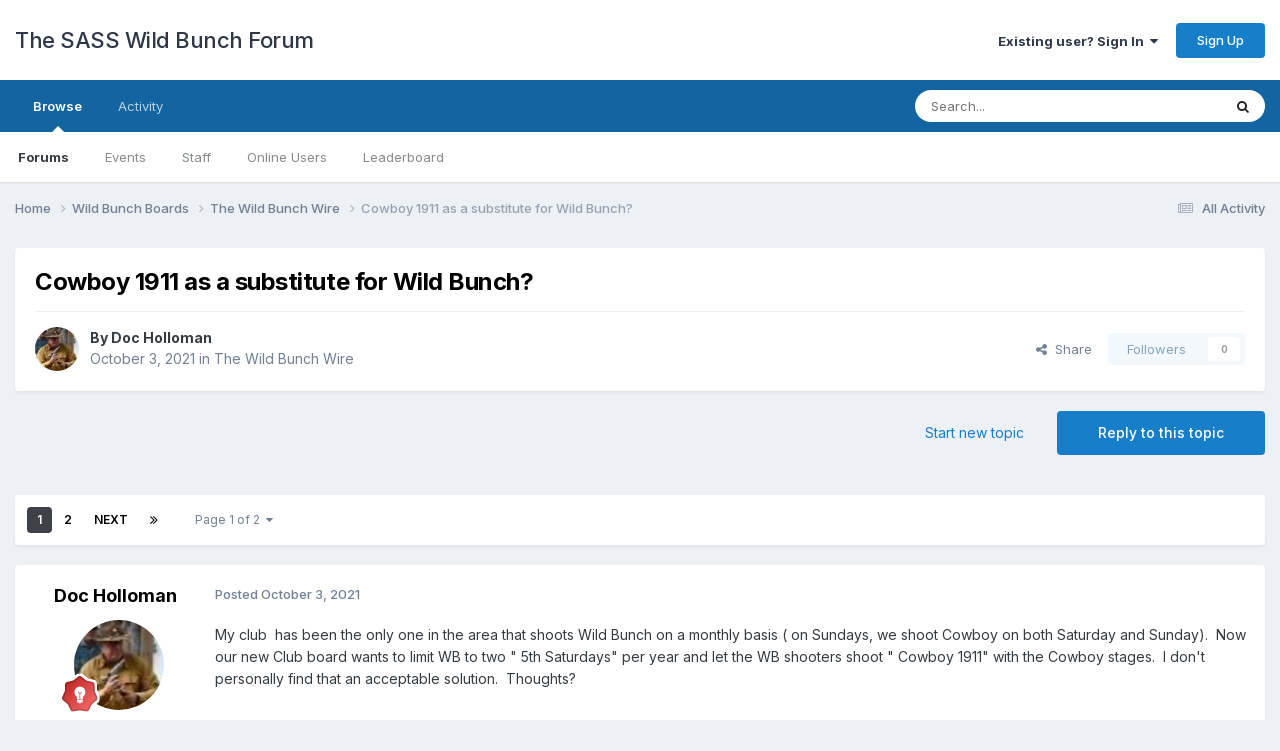

--- FILE ---
content_type: text/html;charset=UTF-8
request_url: https://wildbunch.sassnet.com/topic/965-cowboy-1911-as-a-substitute-for-wild-bunch/
body_size: 33747
content:
<!DOCTYPE html>
<html lang="en-US" dir="ltr">
	<head>
		<meta charset="utf-8">
        
		<title>Cowboy 1911 as a substitute for Wild Bunch? - The Wild Bunch Wire - The SASS Wild Bunch Forum</title>
		
		
		
		

	<meta name="viewport" content="width=device-width, initial-scale=1">


	
	


	<meta name="twitter:card" content="summary" />




	
		
			
				<meta property="og:title" content="Cowboy 1911 as a substitute for Wild Bunch?">
			
		
	

	
		
			
				<meta property="og:type" content="website">
			
		
	

	
		
			
				<meta property="og:url" content="https://wildbunch.sassnet.com/topic/965-cowboy-1911-as-a-substitute-for-wild-bunch/">
			
		
	

	
		
			
				<meta name="description" content="My club has been the only one in the area that shoots Wild Bunch on a monthly basis ( on Sundays, we shoot Cowboy on both Saturday and Sunday). Now our new Club board wants to limit WB to two &quot; 5th Saturdays&quot; per year and let the WB shooters shoot &quot; Cowboy 1911&quot; with the Cowboy stages. I don&#039;t pe...">
			
		
	

	
		
			
				<meta property="og:description" content="My club has been the only one in the area that shoots Wild Bunch on a monthly basis ( on Sundays, we shoot Cowboy on both Saturday and Sunday). Now our new Club board wants to limit WB to two &quot; 5th Saturdays&quot; per year and let the WB shooters shoot &quot; Cowboy 1911&quot; with the Cowboy stages. I don&#039;t pe...">
			
		
	

	
		
			
				<meta property="og:updated_time" content="2025-07-11T22:17:42Z">
			
		
	

	
		
			
				<meta property="og:site_name" content="The SASS Wild Bunch Forum">
			
		
	

	
		
			
				<meta property="og:locale" content="en_US">
			
		
	


	
		<link rel="next" href="https://wildbunch.sassnet.com/topic/965-cowboy-1911-as-a-substitute-for-wild-bunch/page/2/" />
	

	
		<link rel="last" href="https://wildbunch.sassnet.com/topic/965-cowboy-1911-as-a-substitute-for-wild-bunch/page/2/" />
	

	
		<link rel="canonical" href="https://wildbunch.sassnet.com/topic/965-cowboy-1911-as-a-substitute-for-wild-bunch/" />
	

	
		<link as="style" rel="preload" href="https://wildbunch.sassnet.com/applications/core/interface/ckeditor/ckeditor/skins/ips/editor.css?t=P1PF" />
	





<link rel="manifest" href="https://wildbunch.sassnet.com/manifest.webmanifest/">
<meta name="msapplication-config" content="https://wildbunch.sassnet.com/browserconfig.xml/">
<meta name="msapplication-starturl" content="/">
<meta name="application-name" content="The SASS Wild Bunch Forum">
<meta name="apple-mobile-web-app-title" content="The SASS Wild Bunch Forum">

	<meta name="theme-color" content="#ffffff">










<link rel="preload" href="//wildbunch.sassnet.com/applications/core/interface/font/fontawesome-webfont.woff2?v=4.7.0" as="font" crossorigin="anonymous">
		


	<link rel="preconnect" href="https://fonts.googleapis.com">
	<link rel="preconnect" href="https://fonts.gstatic.com" crossorigin>
	
		<link href="https://fonts.googleapis.com/css2?family=Inter:wght@300;400;500;600;700&display=swap" rel="stylesheet">
	



	<link rel='stylesheet' href='https://wildbunch.sassnet.com/uploads/css_built_1/341e4a57816af3ba440d891ca87450ff_framework.css?v=2bf22b9fc81760082070' media='all'>

	<link rel='stylesheet' href='https://wildbunch.sassnet.com/uploads/css_built_1/05e81b71abe4f22d6eb8d1a929494829_responsive.css?v=2bf22b9fc81760082070' media='all'>

	<link rel='stylesheet' href='https://wildbunch.sassnet.com/uploads/css_built_1/90eb5adf50a8c640f633d47fd7eb1778_core.css?v=2bf22b9fc81760082070' media='all'>

	<link rel='stylesheet' href='https://wildbunch.sassnet.com/uploads/css_built_1/5a0da001ccc2200dc5625c3f3934497d_core_responsive.css?v=2bf22b9fc81760082070' media='all'>

	<link rel='stylesheet' href='https://wildbunch.sassnet.com/uploads/css_built_1/62e269ced0fdab7e30e026f1d30ae516_forums.css?v=2bf22b9fc81760082070' media='all'>

	<link rel='stylesheet' href='https://wildbunch.sassnet.com/uploads/css_built_1/76e62c573090645fb99a15a363d8620e_forums_responsive.css?v=2bf22b9fc81760082070' media='all'>

	<link rel='stylesheet' href='https://wildbunch.sassnet.com/uploads/css_built_1/ebdea0c6a7dab6d37900b9190d3ac77b_topics.css?v=2bf22b9fc81760082070' media='all'>





<link rel='stylesheet' href='https://wildbunch.sassnet.com/uploads/css_built_1/258adbb6e4f3e83cd3b355f84e3fa002_custom.css?v=2bf22b9fc81760082070' media='all'>




		
		

	</head>
	<body class='ipsApp ipsApp_front ipsJS_none ipsClearfix' data-controller='core.front.core.app' data-message="" data-pageApp='forums' data-pageLocation='front' data-pageModule='forums' data-pageController='topic' data-pageID='965'  >
		
        

        

		<a href='#ipsLayout_mainArea' class='ipsHide' title='Go to main content on this page' accesskey='m'>Jump to content</a>
		





		<div id='ipsLayout_header' class='ipsClearfix'>
			<header>
				<div class='ipsLayout_container'>
					

<a href='https://wildbunch.sassnet.com/' id='elSiteTitle' accesskey='1'>The SASS Wild Bunch Forum</a>

					
						

	<ul id='elUserNav' class='ipsList_inline cSignedOut ipsResponsive_showDesktop'>
		
        
		
        
        
            
            <li id='elSignInLink'>
                <a href='https://wildbunch.sassnet.com/login/' data-ipsMenu-closeOnClick="false" data-ipsMenu id='elUserSignIn'>
                    Existing user? Sign In &nbsp;<i class='fa fa-caret-down'></i>
                </a>
                
<div id='elUserSignIn_menu' class='ipsMenu ipsMenu_auto ipsHide'>
	<form accept-charset='utf-8' method='post' action='https://wildbunch.sassnet.com/login/'>
		<input type="hidden" name="csrfKey" value="ed84aa16f1d1beacd8837839ed75cc12">
		<input type="hidden" name="ref" value="aHR0cHM6Ly93aWxkYnVuY2guc2Fzc25ldC5jb20vdG9waWMvOTY1LWNvd2JveS0xOTExLWFzLWEtc3Vic3RpdHV0ZS1mb3Itd2lsZC1idW5jaC8=">
		<div data-role="loginForm">
			
			
			
				
<div class="ipsPad ipsForm ipsForm_vertical">
	<h4 class="ipsType_sectionHead">Sign In</h4>
	<br><br>
	<ul class='ipsList_reset'>
		<li class="ipsFieldRow ipsFieldRow_noLabel ipsFieldRow_fullWidth">
			
			
				<input type="email" placeholder="Email Address" name="auth" autocomplete="email">
			
		</li>
		<li class="ipsFieldRow ipsFieldRow_noLabel ipsFieldRow_fullWidth">
			<input type="password" placeholder="Password" name="password" autocomplete="current-password">
		</li>
		<li class="ipsFieldRow ipsFieldRow_checkbox ipsClearfix">
			<span class="ipsCustomInput">
				<input type="checkbox" name="remember_me" id="remember_me_checkbox" value="1" checked aria-checked="true">
				<span></span>
			</span>
			<div class="ipsFieldRow_content">
				<label class="ipsFieldRow_label" for="remember_me_checkbox">Remember me</label>
				<span class="ipsFieldRow_desc">Not recommended on shared computers</span>
			</div>
		</li>
		<li class="ipsFieldRow ipsFieldRow_fullWidth">
			<button type="submit" name="_processLogin" value="usernamepassword" class="ipsButton ipsButton_primary ipsButton_small" id="elSignIn_submit">Sign In</button>
			
				<p class="ipsType_right ipsType_small">
					
						<a href='https://wildbunch.sassnet.com/lostpassword/' data-ipsDialog data-ipsDialog-title='Forgot your password?'>
					
					Forgot your password?</a>
				</p>
			
		</li>
	</ul>
</div>
			
		</div>
	</form>
</div>
            </li>
            
        
		
			<li>
				
					<a href='https://wildbunch.sassnet.com/register/' data-ipsDialog data-ipsDialog-size='narrow' data-ipsDialog-title='Sign Up' id='elRegisterButton' class='ipsButton ipsButton_normal ipsButton_primary'>Sign Up</a>
				
			</li>
		
	</ul>

						
<ul class='ipsMobileHamburger ipsList_reset ipsResponsive_hideDesktop'>
	<li data-ipsDrawer data-ipsDrawer-drawerElem='#elMobileDrawer'>
		<a href='#'>
			
			
				
			
			
			
			<i class='fa fa-navicon'></i>
		</a>
	</li>
</ul>
					
				</div>
			</header>
			

	<nav data-controller='core.front.core.navBar' class=' ipsResponsive_showDesktop'>
		<div class='ipsNavBar_primary ipsLayout_container '>
			<ul data-role="primaryNavBar" class='ipsClearfix'>
				


	
		
		
			
		
		<li class='ipsNavBar_active' data-active id='elNavSecondary_1' data-role="navBarItem" data-navApp="core" data-navExt="CustomItem">
			
			
				<a href="https://wildbunch.sassnet.com"  data-navItem-id="1" data-navDefault>
					Browse<span class='ipsNavBar_active__identifier'></span>
				</a>
			
			
				<ul class='ipsNavBar_secondary ' data-role='secondaryNavBar'>
					


	
	

	
		
		
			
		
		<li class='ipsNavBar_active' data-active id='elNavSecondary_10' data-role="navBarItem" data-navApp="forums" data-navExt="Forums">
			
			
				<a href="https://wildbunch.sassnet.com"  data-navItem-id="10" data-navDefault>
					Forums<span class='ipsNavBar_active__identifier'></span>
				</a>
			
			
		</li>
	
	

	
		
		
		<li  id='elNavSecondary_11' data-role="navBarItem" data-navApp="calendar" data-navExt="Calendar">
			
			
				<a href="https://wildbunch.sassnet.com/events/"  data-navItem-id="11" >
					Events<span class='ipsNavBar_active__identifier'></span>
				</a>
			
			
		</li>
	
	

	
	

	
		
		
		<li  id='elNavSecondary_13' data-role="navBarItem" data-navApp="core" data-navExt="StaffDirectory">
			
			
				<a href="https://wildbunch.sassnet.com/staff/"  data-navItem-id="13" >
					Staff<span class='ipsNavBar_active__identifier'></span>
				</a>
			
			
		</li>
	
	

	
		
		
		<li  id='elNavSecondary_14' data-role="navBarItem" data-navApp="core" data-navExt="OnlineUsers">
			
			
				<a href="https://wildbunch.sassnet.com/online/"  data-navItem-id="14" >
					Online Users<span class='ipsNavBar_active__identifier'></span>
				</a>
			
			
		</li>
	
	

	
		
		
		<li  id='elNavSecondary_15' data-role="navBarItem" data-navApp="core" data-navExt="Leaderboard">
			
			
				<a href="https://wildbunch.sassnet.com/leaderboard/"  data-navItem-id="15" >
					Leaderboard<span class='ipsNavBar_active__identifier'></span>
				</a>
			
			
		</li>
	
	

					<li class='ipsHide' id='elNavigationMore_1' data-role='navMore'>
						<a href='#' data-ipsMenu data-ipsMenu-appendTo='#elNavigationMore_1' id='elNavigationMore_1_dropdown'>More <i class='fa fa-caret-down'></i></a>
						<ul class='ipsHide ipsMenu ipsMenu_auto' id='elNavigationMore_1_dropdown_menu' data-role='moreDropdown'></ul>
					</li>
				</ul>
			
		</li>
	
	

	
		
		
		<li  id='elNavSecondary_2' data-role="navBarItem" data-navApp="core" data-navExt="CustomItem">
			
			
				<a href="https://wildbunch.sassnet.com/discover/"  data-navItem-id="2" >
					Activity<span class='ipsNavBar_active__identifier'></span>
				</a>
			
			
				<ul class='ipsNavBar_secondary ipsHide' data-role='secondaryNavBar'>
					


	
		
		
		<li  id='elNavSecondary_4' data-role="navBarItem" data-navApp="core" data-navExt="AllActivity">
			
			
				<a href="https://wildbunch.sassnet.com/discover/"  data-navItem-id="4" >
					All Activity<span class='ipsNavBar_active__identifier'></span>
				</a>
			
			
		</li>
	
	

	
	

	
	

	
	

	
		
		
		<li  id='elNavSecondary_8' data-role="navBarItem" data-navApp="core" data-navExt="Search">
			
			
				<a href="https://wildbunch.sassnet.com/search/"  data-navItem-id="8" >
					Search<span class='ipsNavBar_active__identifier'></span>
				</a>
			
			
		</li>
	
	

	
	

					<li class='ipsHide' id='elNavigationMore_2' data-role='navMore'>
						<a href='#' data-ipsMenu data-ipsMenu-appendTo='#elNavigationMore_2' id='elNavigationMore_2_dropdown'>More <i class='fa fa-caret-down'></i></a>
						<ul class='ipsHide ipsMenu ipsMenu_auto' id='elNavigationMore_2_dropdown_menu' data-role='moreDropdown'></ul>
					</li>
				</ul>
			
		</li>
	
	

				<li class='ipsHide' id='elNavigationMore' data-role='navMore'>
					<a href='#' data-ipsMenu data-ipsMenu-appendTo='#elNavigationMore' id='elNavigationMore_dropdown'>More</a>
					<ul class='ipsNavBar_secondary ipsHide' data-role='secondaryNavBar'>
						<li class='ipsHide' id='elNavigationMore_more' data-role='navMore'>
							<a href='#' data-ipsMenu data-ipsMenu-appendTo='#elNavigationMore_more' id='elNavigationMore_more_dropdown'>More <i class='fa fa-caret-down'></i></a>
							<ul class='ipsHide ipsMenu ipsMenu_auto' id='elNavigationMore_more_dropdown_menu' data-role='moreDropdown'></ul>
						</li>
					</ul>
				</li>
			</ul>
			

	<div id="elSearchWrapper">
		<div id='elSearch' data-controller="core.front.core.quickSearch">
			<form accept-charset='utf-8' action='//wildbunch.sassnet.com/search/?do=quicksearch' method='post'>
                <input type='search' id='elSearchField' placeholder='Search...' name='q' autocomplete='off' aria-label='Search'>
                <details class='cSearchFilter'>
                    <summary class='cSearchFilter__text'></summary>
                    <ul class='cSearchFilter__menu'>
                        
                        <li><label><input type="radio" name="type" value="all" ><span class='cSearchFilter__menuText'>Everywhere</span></label></li>
                        
                            
                                <li><label><input type="radio" name="type" value='contextual_{&quot;type&quot;:&quot;forums_topic&quot;,&quot;nodes&quot;:5}' checked><span class='cSearchFilter__menuText'>This Forum</span></label></li>
                            
                                <li><label><input type="radio" name="type" value='contextual_{&quot;type&quot;:&quot;forums_topic&quot;,&quot;item&quot;:965}' checked><span class='cSearchFilter__menuText'>This Topic</span></label></li>
                            
                        
                        
                            <li><label><input type="radio" name="type" value="core_statuses_status"><span class='cSearchFilter__menuText'>Status Updates</span></label></li>
                        
                            <li><label><input type="radio" name="type" value="forums_topic"><span class='cSearchFilter__menuText'>Topics</span></label></li>
                        
                            <li><label><input type="radio" name="type" value="calendar_event"><span class='cSearchFilter__menuText'>Events</span></label></li>
                        
                            <li><label><input type="radio" name="type" value="core_members"><span class='cSearchFilter__menuText'>Members</span></label></li>
                        
                    </ul>
                </details>
				<button class='cSearchSubmit' type="submit" aria-label='Search'><i class="fa fa-search"></i></button>
			</form>
		</div>
	</div>

		</div>
	</nav>

			
<ul id='elMobileNav' class='ipsResponsive_hideDesktop' data-controller='core.front.core.mobileNav'>
	
		
			
			
				
				
			
				
					<li id='elMobileBreadcrumb'>
						<a href='https://wildbunch.sassnet.com/forum/5-the-wild-bunch-wire/'>
							<span>The Wild Bunch Wire</span>
						</a>
					</li>
				
				
			
				
				
			
		
	
	
	
	<li >
		<a data-action="defaultStream" href='https://wildbunch.sassnet.com/discover/'><i class="fa fa-newspaper-o" aria-hidden="true"></i></a>
	</li>

	

	
		<li class='ipsJS_show'>
			<a href='https://wildbunch.sassnet.com/search/'><i class='fa fa-search'></i></a>
		</li>
	
</ul>
		</div>
		<main id='ipsLayout_body' class='ipsLayout_container'>
			<div id='ipsLayout_contentArea'>
				<div id='ipsLayout_contentWrapper'>
					
<nav class='ipsBreadcrumb ipsBreadcrumb_top ipsFaded_withHover'>
	

	<ul class='ipsList_inline ipsPos_right'>
		
		<li >
			<a data-action="defaultStream" class='ipsType_light '  href='https://wildbunch.sassnet.com/discover/'><i class="fa fa-newspaper-o" aria-hidden="true"></i> <span>All Activity</span></a>
		</li>
		
	</ul>

	<ul data-role="breadcrumbList">
		<li>
			<a title="Home" href='https://wildbunch.sassnet.com/'>
				<span>Home <i class='fa fa-angle-right'></i></span>
			</a>
		</li>
		
		
			<li>
				
					<a href='https://wildbunch.sassnet.com/forum/3-wild-bunch-boards/'>
						<span>Wild Bunch Boards <i class='fa fa-angle-right' aria-hidden="true"></i></span>
					</a>
				
			</li>
		
			<li>
				
					<a href='https://wildbunch.sassnet.com/forum/5-the-wild-bunch-wire/'>
						<span>The Wild Bunch Wire <i class='fa fa-angle-right' aria-hidden="true"></i></span>
					</a>
				
			</li>
		
			<li>
				
					Cowboy 1911 as a substitute for Wild Bunch?
				
			</li>
		
	</ul>
</nav>
					
					<div id='ipsLayout_mainArea'>
						
						
						
						

	




						



<div class='ipsPageHeader ipsResponsive_pull ipsBox ipsPadding sm:ipsPadding:half ipsMargin_bottom'>
		
	
	<div class='ipsFlex ipsFlex-ai:center ipsFlex-fw:wrap ipsGap:4'>
		<div class='ipsFlex-flex:11'>
			<h1 class='ipsType_pageTitle ipsContained_container'>
				

				
				
					<span class='ipsType_break ipsContained'>
						<span>Cowboy 1911 as a substitute for Wild Bunch?</span>
					</span>
				
			</h1>
			
			
		</div>
		
	</div>
	<hr class='ipsHr'>
	<div class='ipsPageHeader__meta ipsFlex ipsFlex-jc:between ipsFlex-ai:center ipsFlex-fw:wrap ipsGap:3'>
		<div class='ipsFlex-flex:11'>
			<div class='ipsPhotoPanel ipsPhotoPanel_mini ipsPhotoPanel_notPhone ipsClearfix'>
				


	<a href="https://wildbunch.sassnet.com/profile/1507-doc-holloman/" rel="nofollow" data-ipsHover data-ipsHover-width="370" data-ipsHover-target="https://wildbunch.sassnet.com/profile/1507-doc-holloman/?do=hovercard" class="ipsUserPhoto ipsUserPhoto_mini" title="Go to Doc Holloman's profile">
		<img src='https://wildbunch.sassnet.com/uploads/monthly_2024_11/FB_IMG_1684098272337(1).thumb.jpg.21ba7707757e44b2adc14fecc0d51f90.jpg' alt='Doc Holloman' loading="lazy">
	</a>

				<div>
					<p class='ipsType_reset ipsType_blendLinks'>
						<span class='ipsType_normal'>
						
							<strong>By 


<a href='https://wildbunch.sassnet.com/profile/1507-doc-holloman/' rel="nofollow" data-ipsHover data-ipsHover-width='370' data-ipsHover-target='https://wildbunch.sassnet.com/profile/1507-doc-holloman/?do=hovercard&amp;referrer=https%253A%252F%252Fwildbunch.sassnet.com%252Ftopic%252F965-cowboy-1911-as-a-substitute-for-wild-bunch%252F' title="Go to Doc Holloman's profile" class="ipsType_break">Doc Holloman</a></strong><br />
							<span class='ipsType_light'><time datetime='2021-10-03T16:24:26Z' title='10/03/2021 04:24  PM' data-short='4 yr'>October 3, 2021</time> in <a href="https://wildbunch.sassnet.com/forum/5-the-wild-bunch-wire/">The Wild Bunch Wire</a></span>
						
						</span>
					</p>
				</div>
			</div>
		</div>
		
			<div class='ipsFlex-flex:01 ipsResponsive_hidePhone'>
				<div class='ipsShareLinks'>
					
						


    <a href='#elShareItem_1964181417_menu' id='elShareItem_1964181417' data-ipsMenu class='ipsShareButton ipsButton ipsButton_verySmall ipsButton_link ipsButton_link--light'>
        <span><i class='fa fa-share-alt'></i></span> &nbsp;Share
    </a>

    <div class='ipsPadding ipsMenu ipsMenu_normal ipsHide' id='elShareItem_1964181417_menu' data-controller="core.front.core.sharelink">
        
        
        <span data-ipsCopy data-ipsCopy-flashmessage>
            <a href="https://wildbunch.sassnet.com/topic/965-cowboy-1911-as-a-substitute-for-wild-bunch/" class="ipsButton ipsButton_light ipsButton_small ipsButton_fullWidth" data-role="copyButton" data-clipboard-text="https://wildbunch.sassnet.com/topic/965-cowboy-1911-as-a-substitute-for-wild-bunch/" data-ipstooltip title='Copy Link to Clipboard'><i class="fa fa-clone"></i> https://wildbunch.sassnet.com/topic/965-cowboy-1911-as-a-substitute-for-wild-bunch/</a>
        </span>
        <ul class='ipsShareLinks ipsMargin_top:half'>
            
                <li>
<a href="https://x.com/share?url=https%3A%2F%2Fwildbunch.sassnet.com%2Ftopic%2F965-cowboy-1911-as-a-substitute-for-wild-bunch%2F" class="cShareLink cShareLink_x" target="_blank" data-role="shareLink" title='Share on X' data-ipsTooltip rel='nofollow noopener'>
    <i class="fa fa-x"></i>
</a></li>
            
                <li>
<a href="https://www.facebook.com/sharer/sharer.php?u=https%3A%2F%2Fwildbunch.sassnet.com%2Ftopic%2F965-cowboy-1911-as-a-substitute-for-wild-bunch%2F" class="cShareLink cShareLink_facebook" target="_blank" data-role="shareLink" title='Share on Facebook' data-ipsTooltip rel='noopener nofollow'>
	<i class="fa fa-facebook"></i>
</a></li>
            
                <li>
<a href="https://www.reddit.com/submit?url=https%3A%2F%2Fwildbunch.sassnet.com%2Ftopic%2F965-cowboy-1911-as-a-substitute-for-wild-bunch%2F&amp;title=Cowboy+1911+as+a+substitute+for+Wild+Bunch%3F" rel="nofollow noopener" class="cShareLink cShareLink_reddit" target="_blank" title='Share on Reddit' data-ipsTooltip>
	<i class="fa fa-reddit"></i>
</a></li>
            
                <li>
<a href="https://www.linkedin.com/shareArticle?mini=true&amp;url=https%3A%2F%2Fwildbunch.sassnet.com%2Ftopic%2F965-cowboy-1911-as-a-substitute-for-wild-bunch%2F&amp;title=Cowboy+1911+as+a+substitute+for+Wild+Bunch%3F" rel="nofollow noopener" class="cShareLink cShareLink_linkedin" target="_blank" data-role="shareLink" title='Share on LinkedIn' data-ipsTooltip>
	<i class="fa fa-linkedin"></i>
</a></li>
            
                <li>
<a href="https://pinterest.com/pin/create/button/?url=https://wildbunch.sassnet.com/topic/965-cowboy-1911-as-a-substitute-for-wild-bunch/&amp;media=" class="cShareLink cShareLink_pinterest" rel="nofollow noopener" target="_blank" data-role="shareLink" title='Share on Pinterest' data-ipsTooltip>
	<i class="fa fa-pinterest"></i>
</a></li>
            
        </ul>
        
            <hr class='ipsHr'>
            <button class='ipsHide ipsButton ipsButton_verySmall ipsButton_light ipsButton_fullWidth ipsMargin_top:half' data-controller='core.front.core.webshare' data-role='webShare' data-webShareTitle='Cowboy 1911 as a substitute for Wild Bunch?' data-webShareText='Cowboy 1911 as a substitute for Wild Bunch?' data-webShareUrl='https://wildbunch.sassnet.com/topic/965-cowboy-1911-as-a-substitute-for-wild-bunch/'>More sharing options...</button>
        
    </div>

					
					
                    

					



					

<div data-followApp='forums' data-followArea='topic' data-followID='965' data-controller='core.front.core.followButton'>
	

	<a href='https://wildbunch.sassnet.com/login/' rel="nofollow" class="ipsFollow ipsPos_middle ipsButton ipsButton_light ipsButton_verySmall ipsButton_disabled" data-role="followButton" data-ipsTooltip title='Sign in to follow this'>
		<span>Followers</span>
		<span class='ipsCommentCount'>0</span>
	</a>

</div>
				</div>
			</div>
					
	</div>
	
	
</div>








<div class='ipsClearfix'>
	<ul class="ipsToolList ipsToolList_horizontal ipsClearfix ipsSpacer_both ">
		
			<li class='ipsToolList_primaryAction'>
				<span data-controller='forums.front.topic.reply'>
					
						<a href='#replyForm' rel="nofollow" class='ipsButton ipsButton_important ipsButton_medium ipsButton_fullWidth' data-action='replyToTopic'>Reply to this topic</a>
					
				</span>
			</li>
		
		
			<li class='ipsResponsive_hidePhone'>
				
					<a href="https://wildbunch.sassnet.com/forum/5-the-wild-bunch-wire/?do=add" rel="nofollow" class='ipsButton ipsButton_link ipsButton_medium ipsButton_fullWidth' title='Start a new topic in this forum'>Start new topic</a>
				
			</li>
		
		
	</ul>
</div>

<div id='comments' data-controller='core.front.core.commentFeed,forums.front.topic.view, core.front.core.ignoredComments' data-autoPoll data-baseURL='https://wildbunch.sassnet.com/topic/965-cowboy-1911-as-a-substitute-for-wild-bunch/'  data-feedID='topic-965' class='cTopic ipsClear ipsSpacer_top'>
	
			

				<div class="ipsBox ipsResponsive_pull ipsPadding:half ipsClearfix ipsClear ipsMargin_bottom">
					
					
						


	
	<ul class='ipsPagination' id='elPagination_f7a9e2efa56f0c33cb8136cd9cc90635_1770271841' data-ipsPagination-seoPagination='true' data-pages='2' data-ipsPagination  data-ipsPagination-pages="2" data-ipsPagination-perPage='25'>
		
			
				<li class='ipsPagination_first ipsPagination_inactive'><a href='https://wildbunch.sassnet.com/topic/965-cowboy-1911-as-a-substitute-for-wild-bunch/#comments' rel="first" data-page='1' data-ipsTooltip title='First page'><i class='fa fa-angle-double-left'></i></a></li>
				<li class='ipsPagination_prev ipsPagination_inactive'><a href='https://wildbunch.sassnet.com/topic/965-cowboy-1911-as-a-substitute-for-wild-bunch/#comments' rel="prev" data-page='0' data-ipsTooltip title='Previous page'>Prev</a></li>
			
			<li class='ipsPagination_page ipsPagination_active'><a href='https://wildbunch.sassnet.com/topic/965-cowboy-1911-as-a-substitute-for-wild-bunch/#comments' data-page='1'>1</a></li>
			
				
					<li class='ipsPagination_page'><a href='https://wildbunch.sassnet.com/topic/965-cowboy-1911-as-a-substitute-for-wild-bunch/page/2/#comments' data-page='2'>2</a></li>
				
				<li class='ipsPagination_next'><a href='https://wildbunch.sassnet.com/topic/965-cowboy-1911-as-a-substitute-for-wild-bunch/page/2/#comments' rel="next" data-page='2' data-ipsTooltip title='Next page'>Next</a></li>
				<li class='ipsPagination_last'><a href='https://wildbunch.sassnet.com/topic/965-cowboy-1911-as-a-substitute-for-wild-bunch/page/2/#comments' rel="last" data-page='2' data-ipsTooltip title='Last page'><i class='fa fa-angle-double-right'></i></a></li>
			
			
				<li class='ipsPagination_pageJump'>
					<a href='#' data-ipsMenu data-ipsMenu-closeOnClick='false' data-ipsMenu-appendTo='#elPagination_f7a9e2efa56f0c33cb8136cd9cc90635_1770271841' id='elPagination_f7a9e2efa56f0c33cb8136cd9cc90635_1770271841_jump'>Page 1 of 2 &nbsp;<i class='fa fa-caret-down'></i></a>
					<div class='ipsMenu ipsMenu_narrow ipsPadding ipsHide' id='elPagination_f7a9e2efa56f0c33cb8136cd9cc90635_1770271841_jump_menu'>
						<form accept-charset='utf-8' method='post' action='https://wildbunch.sassnet.com/topic/965-cowboy-1911-as-a-substitute-for-wild-bunch/#comments' data-role="pageJump" data-baseUrl='#'>
							<ul class='ipsForm ipsForm_horizontal'>
								<li class='ipsFieldRow'>
									<input type='number' min='1' max='2' placeholder='Page number' class='ipsField_fullWidth' name='page'>
								</li>
								<li class='ipsFieldRow ipsFieldRow_fullWidth'>
									<input type='submit' class='ipsButton_fullWidth ipsButton ipsButton_verySmall ipsButton_primary' value='Go'>
								</li>
							</ul>
						</form>
					</div>
				</li>
			
		
	</ul>

					
				</div>
			
	

	

<div data-controller='core.front.core.recommendedComments' data-url='https://wildbunch.sassnet.com/topic/965-cowboy-1911-as-a-substitute-for-wild-bunch/?recommended=comments' class='ipsRecommendedComments ipsHide'>
	<div data-role="recommendedComments">
		<h2 class='ipsType_sectionHead ipsType_large ipsType_bold ipsMargin_bottom'>Recommended Posts</h2>
		
	</div>
</div>
	
	<div id="elPostFeed" data-role='commentFeed' data-controller='core.front.core.moderation' >
		<form action="https://wildbunch.sassnet.com/topic/965-cowboy-1911-as-a-substitute-for-wild-bunch/?csrfKey=ed84aa16f1d1beacd8837839ed75cc12&amp;do=multimodComment" method="post" data-ipsPageAction data-role='moderationTools'>
			
			
				

					

					
					



<a id='findComment-7066'></a>
<a id='comment-7066'></a>
<article  id='elComment_7066' class='cPost ipsBox ipsResponsive_pull  ipsComment  ipsComment_parent ipsClearfix ipsClear ipsColumns ipsColumns_noSpacing ipsColumns_collapsePhone    '>
	

	

	<div class='cAuthorPane_mobile ipsResponsive_showPhone'>
		<div class='cAuthorPane_photo'>
			<div class='cAuthorPane_photoWrap'>
				


	<a href="https://wildbunch.sassnet.com/profile/1507-doc-holloman/" rel="nofollow" data-ipsHover data-ipsHover-width="370" data-ipsHover-target="https://wildbunch.sassnet.com/profile/1507-doc-holloman/?do=hovercard" class="ipsUserPhoto ipsUserPhoto_large" title="Go to Doc Holloman's profile">
		<img src='https://wildbunch.sassnet.com/uploads/monthly_2024_11/FB_IMG_1684098272337(1).thumb.jpg.21ba7707757e44b2adc14fecc0d51f90.jpg' alt='Doc Holloman' loading="lazy">
	</a>

				
				
					<a href="https://wildbunch.sassnet.com/profile/1507-doc-holloman/badges/" rel="nofollow">
						
<img src='https://wildbunch.sassnet.com/uploads/monthly_2022_04/6_Enthusiast.svg' loading="lazy" alt="Enthusiast" class="cAuthorPane_badge cAuthorPane_badge--rank ipsOutline ipsOutline:2px" data-ipsTooltip title="Rank: Enthusiast (6/14)">
					</a>
				
			</div>
		</div>
		<div class='cAuthorPane_content'>
			<h3 class='ipsType_sectionHead cAuthorPane_author ipsType_break ipsType_blendLinks ipsFlex ipsFlex-ai:center'>
				


<a href='https://wildbunch.sassnet.com/profile/1507-doc-holloman/' rel="nofollow" data-ipsHover data-ipsHover-width='370' data-ipsHover-target='https://wildbunch.sassnet.com/profile/1507-doc-holloman/?do=hovercard&amp;referrer=https%253A%252F%252Fwildbunch.sassnet.com%252Ftopic%252F965-cowboy-1911-as-a-substitute-for-wild-bunch%252F' title="Go to Doc Holloman's profile" class="ipsType_break">Doc Holloman</a>
			</h3>
			<div class='ipsType_light ipsType_reset'>
			    <a href='https://wildbunch.sassnet.com/topic/965-cowboy-1911-as-a-substitute-for-wild-bunch/#findComment-7066' rel="nofollow" class='ipsType_blendLinks'>Posted <time datetime='2021-10-03T16:24:26Z' title='10/03/2021 04:24  PM' data-short='4 yr'>October 3, 2021</time></a>
				
			</div>
		</div>
	</div>
	<aside class='ipsComment_author cAuthorPane ipsColumn ipsColumn_medium ipsResponsive_hidePhone'>
		<h3 class='ipsType_sectionHead cAuthorPane_author ipsType_blendLinks ipsType_break'><strong>


<a href='https://wildbunch.sassnet.com/profile/1507-doc-holloman/' rel="nofollow" data-ipsHover data-ipsHover-width='370' data-ipsHover-target='https://wildbunch.sassnet.com/profile/1507-doc-holloman/?do=hovercard&amp;referrer=https%253A%252F%252Fwildbunch.sassnet.com%252Ftopic%252F965-cowboy-1911-as-a-substitute-for-wild-bunch%252F' title="Go to Doc Holloman's profile" class="ipsType_break">Doc Holloman</a></strong>
			
		</h3>
		<ul class='cAuthorPane_info ipsList_reset'>
			<li data-role='photo' class='cAuthorPane_photo'>
				<div class='cAuthorPane_photoWrap'>
					


	<a href="https://wildbunch.sassnet.com/profile/1507-doc-holloman/" rel="nofollow" data-ipsHover data-ipsHover-width="370" data-ipsHover-target="https://wildbunch.sassnet.com/profile/1507-doc-holloman/?do=hovercard" class="ipsUserPhoto ipsUserPhoto_large" title="Go to Doc Holloman's profile">
		<img src='https://wildbunch.sassnet.com/uploads/monthly_2024_11/FB_IMG_1684098272337(1).thumb.jpg.21ba7707757e44b2adc14fecc0d51f90.jpg' alt='Doc Holloman' loading="lazy">
	</a>

					
					
						
<img src='https://wildbunch.sassnet.com/uploads/monthly_2022_04/6_Enthusiast.svg' loading="lazy" alt="Enthusiast" class="cAuthorPane_badge cAuthorPane_badge--rank ipsOutline ipsOutline:2px" data-ipsTooltip title="Rank: Enthusiast (6/14)">
					
				</div>
			</li>
			
				<li data-role='group'>Members</li>
				
			
			
				<li data-role='stats' class='ipsMargin_top'>
					<ul class="ipsList_reset ipsType_light ipsFlex ipsFlex-ai:center ipsFlex-jc:center ipsGap_row:2 cAuthorPane_stats">
						<li>
							
								<a href="https://wildbunch.sassnet.com/profile/1507-doc-holloman/content/" rel="nofollow" title="226 posts" data-ipsTooltip class="ipsType_blendLinks">
							
								<i class="fa fa-comment"></i> 226
							
								</a>
							
						</li>
						
					</ul>
				</li>
			
			
				

			
		</ul>
	</aside>
	<div class='ipsColumn ipsColumn_fluid ipsMargin:none'>
		

<div id='comment-7066_wrap' data-controller='core.front.core.comment' data-commentApp='forums' data-commentType='forums' data-commentID="7066" data-quoteData='{&quot;userid&quot;:1507,&quot;username&quot;:&quot;Doc Holloman&quot;,&quot;timestamp&quot;:1633278266,&quot;contentapp&quot;:&quot;forums&quot;,&quot;contenttype&quot;:&quot;forums&quot;,&quot;contentid&quot;:965,&quot;contentclass&quot;:&quot;forums_Topic&quot;,&quot;contentcommentid&quot;:7066}' class='ipsComment_content ipsType_medium'>

	<div class='ipsComment_meta ipsType_light ipsFlex ipsFlex-ai:center ipsFlex-jc:between ipsFlex-fd:row-reverse'>
		<div class='ipsType_light ipsType_reset ipsType_blendLinks ipsComment_toolWrap'>
			<div class='ipsResponsive_hidePhone ipsComment_badges'>
				<ul class='ipsList_reset ipsFlex ipsFlex-jc:end ipsFlex-fw:wrap ipsGap:2 ipsGap_row:1'>
					
					
					
					
					
				</ul>
			</div>
			<ul class='ipsList_reset ipsComment_tools'>
				<li>
					<a href='#elControls_7066_menu' class='ipsComment_ellipsis' id='elControls_7066' title='More options...' data-ipsMenu data-ipsMenu-appendTo='#comment-7066_wrap'><i class='fa fa-ellipsis-h'></i></a>
					<ul id='elControls_7066_menu' class='ipsMenu ipsMenu_narrow ipsHide'>
						
						
                        
						
						
						
							
								
							
							
							
							
							
							
						
					</ul>
				</li>
				
			</ul>
		</div>

		<div class='ipsType_reset ipsResponsive_hidePhone'>
		   
		   Posted <time datetime='2021-10-03T16:24:26Z' title='10/03/2021 04:24  PM' data-short='4 yr'>October 3, 2021</time>
		   
			
			<span class='ipsResponsive_hidePhone'>
				
				
			</span>
		</div>
	</div>

	

    

	<div class='cPost_contentWrap'>
		
		<div data-role='commentContent' class='ipsType_normal ipsType_richText ipsPadding_bottom ipsContained' data-controller='core.front.core.lightboxedImages'>
			My club  has been the only one in the area that shoots Wild Bunch on a monthly basis ( on Sundays, we shoot Cowboy on both Saturday and Sunday).  Now our new Club board wants to limit WB to two " 5th Saturdays" per year and let the WB shooters shoot " Cowboy 1911" with the Cowboy stages.  I don't personally find that an acceptable solution.  Thoughts?

			
		</div>

		
			<div class='ipsItemControls'>
				
					
						

	<div data-controller='core.front.core.reaction' class='ipsItemControls_right ipsClearfix '>	
		<div class='ipsReact ipsPos_right'>
			
				
				<div class='ipsReact_blurb ipsHide' data-role='reactionBlurb'>
					
				</div>
			
			
			
		</div>
	</div>

					
				
				<ul class='ipsComment_controls ipsClearfix ipsItemControls_left' data-role="commentControls">
					
						
						
							<li data-ipsQuote-editor='topic_comment' data-ipsQuote-target='#comment-7066' class='ipsJS_show'>
								<button class='ipsButton ipsButton_light ipsButton_verySmall ipsButton_narrow cMultiQuote ipsHide' data-action='multiQuoteComment' data-ipsTooltip data-ipsQuote-multiQuote data-mqId='mq7066' title='MultiQuote'><i class='fa fa-plus'></i></button>
							</li>
							<li data-ipsQuote-editor='topic_comment' data-ipsQuote-target='#comment-7066' class='ipsJS_show'>
								<a href='#' data-action='quoteComment' data-ipsQuote-singleQuote>Quote</a>
							</li>
						
						
						
												
					
					<li class='ipsHide' data-role='commentLoading'>
						<span class='ipsLoading ipsLoading_tiny ipsLoading_noAnim'></span>
					</li>
				</ul>
			</div>
		

		
	</div>

	
    
</div>
	</div>
</article>
					
					
					
				

					

					
					



<a id='findComment-7067'></a>
<a id='comment-7067'></a>
<article  id='elComment_7067' class='cPost ipsBox ipsResponsive_pull  ipsComment  ipsComment_parent ipsClearfix ipsClear ipsColumns ipsColumns_noSpacing ipsColumns_collapsePhone    '>
	

	

	<div class='cAuthorPane_mobile ipsResponsive_showPhone'>
		<div class='cAuthorPane_photo'>
			<div class='cAuthorPane_photoWrap'>
				


	<a href="https://wildbunch.sassnet.com/profile/1404-baltimoreed11754/" rel="nofollow" data-ipsHover data-ipsHover-width="370" data-ipsHover-target="https://wildbunch.sassnet.com/profile/1404-baltimoreed11754/?do=hovercard" class="ipsUserPhoto ipsUserPhoto_large" title="Go to Baltimoreed11754's profile">
		<img src='https://wildbunch.sassnet.com/uploads/monthly_2022_04/6D069194-D4D1-4281-ACB1-74C2A3AD60F4.thumb.jpeg.f70a2008f012412505e5008294aff864.jpeg' alt='Baltimoreed11754' loading="lazy">
	</a>

				
				
					<a href="https://wildbunch.sassnet.com/profile/1404-baltimoreed11754/badges/" rel="nofollow">
						
<img src='https://wildbunch.sassnet.com/uploads/monthly_2022_04/2_Rookie.svg' loading="lazy" alt="Rookie" class="cAuthorPane_badge cAuthorPane_badge--rank ipsOutline ipsOutline:2px" data-ipsTooltip title="Rank: Rookie (2/14)">
					</a>
				
			</div>
		</div>
		<div class='cAuthorPane_content'>
			<h3 class='ipsType_sectionHead cAuthorPane_author ipsType_break ipsType_blendLinks ipsFlex ipsFlex-ai:center'>
				


<a href='https://wildbunch.sassnet.com/profile/1404-baltimoreed11754/' rel="nofollow" data-ipsHover data-ipsHover-width='370' data-ipsHover-target='https://wildbunch.sassnet.com/profile/1404-baltimoreed11754/?do=hovercard&amp;referrer=https%253A%252F%252Fwildbunch.sassnet.com%252Ftopic%252F965-cowboy-1911-as-a-substitute-for-wild-bunch%252F' title="Go to Baltimoreed11754's profile" class="ipsType_break">Baltimoreed11754</a>
			</h3>
			<div class='ipsType_light ipsType_reset'>
			    <a href='https://wildbunch.sassnet.com/topic/965-cowboy-1911-as-a-substitute-for-wild-bunch/#findComment-7067' rel="nofollow" class='ipsType_blendLinks'>Posted <time datetime='2021-10-03T17:31:35Z' title='10/03/2021 05:31  PM' data-short='4 yr'>October 3, 2021</time></a>
				
			</div>
		</div>
	</div>
	<aside class='ipsComment_author cAuthorPane ipsColumn ipsColumn_medium ipsResponsive_hidePhone'>
		<h3 class='ipsType_sectionHead cAuthorPane_author ipsType_blendLinks ipsType_break'><strong>


<a href='https://wildbunch.sassnet.com/profile/1404-baltimoreed11754/' rel="nofollow" data-ipsHover data-ipsHover-width='370' data-ipsHover-target='https://wildbunch.sassnet.com/profile/1404-baltimoreed11754/?do=hovercard&amp;referrer=https%253A%252F%252Fwildbunch.sassnet.com%252Ftopic%252F965-cowboy-1911-as-a-substitute-for-wild-bunch%252F' title="Go to Baltimoreed11754's profile" class="ipsType_break">Baltimoreed11754</a></strong>
			
		</h3>
		<ul class='cAuthorPane_info ipsList_reset'>
			<li data-role='photo' class='cAuthorPane_photo'>
				<div class='cAuthorPane_photoWrap'>
					


	<a href="https://wildbunch.sassnet.com/profile/1404-baltimoreed11754/" rel="nofollow" data-ipsHover data-ipsHover-width="370" data-ipsHover-target="https://wildbunch.sassnet.com/profile/1404-baltimoreed11754/?do=hovercard" class="ipsUserPhoto ipsUserPhoto_large" title="Go to Baltimoreed11754's profile">
		<img src='https://wildbunch.sassnet.com/uploads/monthly_2022_04/6D069194-D4D1-4281-ACB1-74C2A3AD60F4.thumb.jpeg.f70a2008f012412505e5008294aff864.jpeg' alt='Baltimoreed11754' loading="lazy">
	</a>

					
					
						
<img src='https://wildbunch.sassnet.com/uploads/monthly_2022_04/2_Rookie.svg' loading="lazy" alt="Rookie" class="cAuthorPane_badge cAuthorPane_badge--rank ipsOutline ipsOutline:2px" data-ipsTooltip title="Rank: Rookie (2/14)">
					
				</div>
			</li>
			
				<li data-role='group'>Members</li>
				
			
			
				<li data-role='stats' class='ipsMargin_top'>
					<ul class="ipsList_reset ipsType_light ipsFlex ipsFlex-ai:center ipsFlex-jc:center ipsGap_row:2 cAuthorPane_stats">
						<li>
							
								<a href="https://wildbunch.sassnet.com/profile/1404-baltimoreed11754/content/" rel="nofollow" title="98 posts" data-ipsTooltip class="ipsType_blendLinks">
							
								<i class="fa fa-comment"></i> 98
							
								</a>
							
						</li>
						
					</ul>
				</li>
			
			
				

			
		</ul>
	</aside>
	<div class='ipsColumn ipsColumn_fluid ipsMargin:none'>
		

<div id='comment-7067_wrap' data-controller='core.front.core.comment' data-commentApp='forums' data-commentType='forums' data-commentID="7067" data-quoteData='{&quot;userid&quot;:1404,&quot;username&quot;:&quot;Baltimoreed11754&quot;,&quot;timestamp&quot;:1633282295,&quot;contentapp&quot;:&quot;forums&quot;,&quot;contenttype&quot;:&quot;forums&quot;,&quot;contentid&quot;:965,&quot;contentclass&quot;:&quot;forums_Topic&quot;,&quot;contentcommentid&quot;:7067}' class='ipsComment_content ipsType_medium'>

	<div class='ipsComment_meta ipsType_light ipsFlex ipsFlex-ai:center ipsFlex-jc:between ipsFlex-fd:row-reverse'>
		<div class='ipsType_light ipsType_reset ipsType_blendLinks ipsComment_toolWrap'>
			<div class='ipsResponsive_hidePhone ipsComment_badges'>
				<ul class='ipsList_reset ipsFlex ipsFlex-jc:end ipsFlex-fw:wrap ipsGap:2 ipsGap_row:1'>
					
					
					
					
					
				</ul>
			</div>
			<ul class='ipsList_reset ipsComment_tools'>
				<li>
					<a href='#elControls_7067_menu' class='ipsComment_ellipsis' id='elControls_7067' title='More options...' data-ipsMenu data-ipsMenu-appendTo='#comment-7067_wrap'><i class='fa fa-ellipsis-h'></i></a>
					<ul id='elControls_7067_menu' class='ipsMenu ipsMenu_narrow ipsHide'>
						
						
                        
						
						
						
							
								
							
							
							
							
							
							
						
					</ul>
				</li>
				
			</ul>
		</div>

		<div class='ipsType_reset ipsResponsive_hidePhone'>
		   
		   Posted <time datetime='2021-10-03T17:31:35Z' title='10/03/2021 05:31  PM' data-short='4 yr'>October 3, 2021</time>
		   
			
			<span class='ipsResponsive_hidePhone'>
				
				
			</span>
		</div>
	</div>

	

    

	<div class='cPost_contentWrap'>
		
		<div data-role='commentContent' class='ipsType_normal ipsType_richText ipsPadding_bottom ipsContained' data-controller='core.front.core.lightboxedImages'>
			Why are they reducing the WB shoots? Interest waning, burnout, ammo limitations due to the shortage would be my wag? You must have a big club to do two shoots every weekend. If we get 15 head we’re doing good. I can remember when we ran 4 possees, 2 shooting and 2 working on opposite sides of our berm. If I understand you correctly what you are describing is the Self Loader category of WASA, use 5 round mags, handgun targets engaged the same as the cas guys. That’s what we do at ECSASS. How will you load the sgs? I like the option to use my 1911 monthly. Best of both worlds. We also allow martial DAs. 

			
		</div>

		
			<div class='ipsItemControls'>
				
					
						

	<div data-controller='core.front.core.reaction' class='ipsItemControls_right ipsClearfix '>	
		<div class='ipsReact ipsPos_right'>
			
				
				<div class='ipsReact_blurb ipsHide' data-role='reactionBlurb'>
					
				</div>
			
			
			
		</div>
	</div>

					
				
				<ul class='ipsComment_controls ipsClearfix ipsItemControls_left' data-role="commentControls">
					
						
						
							<li data-ipsQuote-editor='topic_comment' data-ipsQuote-target='#comment-7067' class='ipsJS_show'>
								<button class='ipsButton ipsButton_light ipsButton_verySmall ipsButton_narrow cMultiQuote ipsHide' data-action='multiQuoteComment' data-ipsTooltip data-ipsQuote-multiQuote data-mqId='mq7067' title='MultiQuote'><i class='fa fa-plus'></i></button>
							</li>
							<li data-ipsQuote-editor='topic_comment' data-ipsQuote-target='#comment-7067' class='ipsJS_show'>
								<a href='#' data-action='quoteComment' data-ipsQuote-singleQuote>Quote</a>
							</li>
						
						
						
												
					
					<li class='ipsHide' data-role='commentLoading'>
						<span class='ipsLoading ipsLoading_tiny ipsLoading_noAnim'></span>
					</li>
				</ul>
			</div>
		

		
	</div>

	
    
</div>
	</div>
</article>
					
					
					
				

					

					
					



<a id='findComment-7069'></a>
<a id='comment-7069'></a>
<article  id='elComment_7069' class='cPost ipsBox ipsResponsive_pull  ipsComment  ipsComment_parent ipsClearfix ipsClear ipsColumns ipsColumns_noSpacing ipsColumns_collapsePhone    '>
	

	

	<div class='cAuthorPane_mobile ipsResponsive_showPhone'>
		<div class='cAuthorPane_photo'>
			<div class='cAuthorPane_photoWrap'>
				


	<a href="https://wildbunch.sassnet.com/profile/33-august-west/" rel="nofollow" data-ipsHover data-ipsHover-width="370" data-ipsHover-target="https://wildbunch.sassnet.com/profile/33-august-west/?do=hovercard" class="ipsUserPhoto ipsUserPhoto_large" title="Go to August West's profile">
		<img src='data:image/svg+xml,%3Csvg%20xmlns%3D%22http%3A%2F%2Fwww.w3.org%2F2000%2Fsvg%22%20viewBox%3D%220%200%201024%201024%22%20style%3D%22background%3A%23c4629e%22%3E%3Cg%3E%3Ctext%20text-anchor%3D%22middle%22%20dy%3D%22.35em%22%20x%3D%22512%22%20y%3D%22512%22%20fill%3D%22%23ffffff%22%20font-size%3D%22700%22%20font-family%3D%22-apple-system%2C%20BlinkMacSystemFont%2C%20Roboto%2C%20Helvetica%2C%20Arial%2C%20sans-serif%22%3EA%3C%2Ftext%3E%3C%2Fg%3E%3C%2Fsvg%3E' alt='August West' loading="lazy">
	</a>

				
				
					<a href="https://wildbunch.sassnet.com/profile/33-august-west/badges/" rel="nofollow">
						
<img src='https://wildbunch.sassnet.com/uploads/monthly_2022_04/1_Newbie.svg' loading="lazy" alt="Newbie" class="cAuthorPane_badge cAuthorPane_badge--rank ipsOutline ipsOutline:2px" data-ipsTooltip title="Rank: Newbie (1/14)">
					</a>
				
			</div>
		</div>
		<div class='cAuthorPane_content'>
			<h3 class='ipsType_sectionHead cAuthorPane_author ipsType_break ipsType_blendLinks ipsFlex ipsFlex-ai:center'>
				


<a href='https://wildbunch.sassnet.com/profile/33-august-west/' rel="nofollow" data-ipsHover data-ipsHover-width='370' data-ipsHover-target='https://wildbunch.sassnet.com/profile/33-august-west/?do=hovercard&amp;referrer=https%253A%252F%252Fwildbunch.sassnet.com%252Ftopic%252F965-cowboy-1911-as-a-substitute-for-wild-bunch%252F' title="Go to August West's profile" class="ipsType_break">August West</a>
			</h3>
			<div class='ipsType_light ipsType_reset'>
			    <a href='https://wildbunch.sassnet.com/topic/965-cowboy-1911-as-a-substitute-for-wild-bunch/#findComment-7069' rel="nofollow" class='ipsType_blendLinks'>Posted <time datetime='2021-10-03T19:07:45Z' title='10/03/2021 07:07  PM' data-short='4 yr'>October 3, 2021</time></a>
				
			</div>
		</div>
	</div>
	<aside class='ipsComment_author cAuthorPane ipsColumn ipsColumn_medium ipsResponsive_hidePhone'>
		<h3 class='ipsType_sectionHead cAuthorPane_author ipsType_blendLinks ipsType_break'><strong>


<a href='https://wildbunch.sassnet.com/profile/33-august-west/' rel="nofollow" data-ipsHover data-ipsHover-width='370' data-ipsHover-target='https://wildbunch.sassnet.com/profile/33-august-west/?do=hovercard&amp;referrer=https%253A%252F%252Fwildbunch.sassnet.com%252Ftopic%252F965-cowboy-1911-as-a-substitute-for-wild-bunch%252F' title="Go to August West's profile" class="ipsType_break">August West</a></strong>
			
		</h3>
		<ul class='cAuthorPane_info ipsList_reset'>
			<li data-role='photo' class='cAuthorPane_photo'>
				<div class='cAuthorPane_photoWrap'>
					


	<a href="https://wildbunch.sassnet.com/profile/33-august-west/" rel="nofollow" data-ipsHover data-ipsHover-width="370" data-ipsHover-target="https://wildbunch.sassnet.com/profile/33-august-west/?do=hovercard" class="ipsUserPhoto ipsUserPhoto_large" title="Go to August West's profile">
		<img src='data:image/svg+xml,%3Csvg%20xmlns%3D%22http%3A%2F%2Fwww.w3.org%2F2000%2Fsvg%22%20viewBox%3D%220%200%201024%201024%22%20style%3D%22background%3A%23c4629e%22%3E%3Cg%3E%3Ctext%20text-anchor%3D%22middle%22%20dy%3D%22.35em%22%20x%3D%22512%22%20y%3D%22512%22%20fill%3D%22%23ffffff%22%20font-size%3D%22700%22%20font-family%3D%22-apple-system%2C%20BlinkMacSystemFont%2C%20Roboto%2C%20Helvetica%2C%20Arial%2C%20sans-serif%22%3EA%3C%2Ftext%3E%3C%2Fg%3E%3C%2Fsvg%3E' alt='August West' loading="lazy">
	</a>

					
					
						
<img src='https://wildbunch.sassnet.com/uploads/monthly_2022_04/1_Newbie.svg' loading="lazy" alt="Newbie" class="cAuthorPane_badge cAuthorPane_badge--rank ipsOutline ipsOutline:2px" data-ipsTooltip title="Rank: Newbie (1/14)">
					
				</div>
			</li>
			
				<li data-role='group'>Members</li>
				
			
			
				<li data-role='stats' class='ipsMargin_top'>
					<ul class="ipsList_reset ipsType_light ipsFlex ipsFlex-ai:center ipsFlex-jc:center ipsGap_row:2 cAuthorPane_stats">
						<li>
							
								<a href="https://wildbunch.sassnet.com/profile/33-august-west/content/" rel="nofollow" title="97 posts" data-ipsTooltip class="ipsType_blendLinks">
							
								<i class="fa fa-comment"></i> 97
							
								</a>
							
						</li>
						
					</ul>
				</li>
			
			
				

			
		</ul>
	</aside>
	<div class='ipsColumn ipsColumn_fluid ipsMargin:none'>
		

<div id='comment-7069_wrap' data-controller='core.front.core.comment' data-commentApp='forums' data-commentType='forums' data-commentID="7069" data-quoteData='{&quot;userid&quot;:33,&quot;username&quot;:&quot;August West&quot;,&quot;timestamp&quot;:1633288065,&quot;contentapp&quot;:&quot;forums&quot;,&quot;contenttype&quot;:&quot;forums&quot;,&quot;contentid&quot;:965,&quot;contentclass&quot;:&quot;forums_Topic&quot;,&quot;contentcommentid&quot;:7069}' class='ipsComment_content ipsType_medium'>

	<div class='ipsComment_meta ipsType_light ipsFlex ipsFlex-ai:center ipsFlex-jc:between ipsFlex-fd:row-reverse'>
		<div class='ipsType_light ipsType_reset ipsType_blendLinks ipsComment_toolWrap'>
			<div class='ipsResponsive_hidePhone ipsComment_badges'>
				<ul class='ipsList_reset ipsFlex ipsFlex-jc:end ipsFlex-fw:wrap ipsGap:2 ipsGap_row:1'>
					
					
					
					
					
				</ul>
			</div>
			<ul class='ipsList_reset ipsComment_tools'>
				<li>
					<a href='#elControls_7069_menu' class='ipsComment_ellipsis' id='elControls_7069' title='More options...' data-ipsMenu data-ipsMenu-appendTo='#comment-7069_wrap'><i class='fa fa-ellipsis-h'></i></a>
					<ul id='elControls_7069_menu' class='ipsMenu ipsMenu_narrow ipsHide'>
						
						
                        
						
						
						
							
								
							
							
							
							
							
							
						
					</ul>
				</li>
				
			</ul>
		</div>

		<div class='ipsType_reset ipsResponsive_hidePhone'>
		   
		   Posted <time datetime='2021-10-03T19:07:45Z' title='10/03/2021 07:07  PM' data-short='4 yr'>October 3, 2021</time>
		   
			
			<span class='ipsResponsive_hidePhone'>
				
				
			</span>
		</div>
	</div>

	

    

	<div class='cPost_contentWrap'>
		
		<div data-role='commentContent' class='ipsType_normal ipsType_richText ipsPadding_bottom ipsContained' data-controller='core.front.core.lightboxedImages'>
			What's your attendance?  What skin is it off their nose?

			
		</div>

		
			<div class='ipsItemControls'>
				
					
						

	<div data-controller='core.front.core.reaction' class='ipsItemControls_right ipsClearfix '>	
		<div class='ipsReact ipsPos_right'>
			
				
				<div class='ipsReact_blurb ipsHide' data-role='reactionBlurb'>
					
				</div>
			
			
			
		</div>
	</div>

					
				
				<ul class='ipsComment_controls ipsClearfix ipsItemControls_left' data-role="commentControls">
					
						
						
							<li data-ipsQuote-editor='topic_comment' data-ipsQuote-target='#comment-7069' class='ipsJS_show'>
								<button class='ipsButton ipsButton_light ipsButton_verySmall ipsButton_narrow cMultiQuote ipsHide' data-action='multiQuoteComment' data-ipsTooltip data-ipsQuote-multiQuote data-mqId='mq7069' title='MultiQuote'><i class='fa fa-plus'></i></button>
							</li>
							<li data-ipsQuote-editor='topic_comment' data-ipsQuote-target='#comment-7069' class='ipsJS_show'>
								<a href='#' data-action='quoteComment' data-ipsQuote-singleQuote>Quote</a>
							</li>
						
						
						
												
					
					<li class='ipsHide' data-role='commentLoading'>
						<span class='ipsLoading ipsLoading_tiny ipsLoading_noAnim'></span>
					</li>
				</ul>
			</div>
		

		
	</div>

	
    
</div>
	</div>
</article>
					
					
					
				

					

					
					



<a id='findComment-7070'></a>
<a id='comment-7070'></a>
<article  id='elComment_7070' class='cPost ipsBox ipsResponsive_pull  ipsComment  ipsComment_parent ipsClearfix ipsClear ipsColumns ipsColumns_noSpacing ipsColumns_collapsePhone    '>
	

	

	<div class='cAuthorPane_mobile ipsResponsive_showPhone'>
		<div class='cAuthorPane_photo'>
			<div class='cAuthorPane_photoWrap'>
				


	<a href="https://wildbunch.sassnet.com/profile/1507-doc-holloman/" rel="nofollow" data-ipsHover data-ipsHover-width="370" data-ipsHover-target="https://wildbunch.sassnet.com/profile/1507-doc-holloman/?do=hovercard" class="ipsUserPhoto ipsUserPhoto_large" title="Go to Doc Holloman's profile">
		<img src='https://wildbunch.sassnet.com/uploads/monthly_2024_11/FB_IMG_1684098272337(1).thumb.jpg.21ba7707757e44b2adc14fecc0d51f90.jpg' alt='Doc Holloman' loading="lazy">
	</a>

				
				
					<a href="https://wildbunch.sassnet.com/profile/1507-doc-holloman/badges/" rel="nofollow">
						
<img src='https://wildbunch.sassnet.com/uploads/monthly_2022_04/6_Enthusiast.svg' loading="lazy" alt="Enthusiast" class="cAuthorPane_badge cAuthorPane_badge--rank ipsOutline ipsOutline:2px" data-ipsTooltip title="Rank: Enthusiast (6/14)">
					</a>
				
			</div>
		</div>
		<div class='cAuthorPane_content'>
			<h3 class='ipsType_sectionHead cAuthorPane_author ipsType_break ipsType_blendLinks ipsFlex ipsFlex-ai:center'>
				


<a href='https://wildbunch.sassnet.com/profile/1507-doc-holloman/' rel="nofollow" data-ipsHover data-ipsHover-width='370' data-ipsHover-target='https://wildbunch.sassnet.com/profile/1507-doc-holloman/?do=hovercard&amp;referrer=https%253A%252F%252Fwildbunch.sassnet.com%252Ftopic%252F965-cowboy-1911-as-a-substitute-for-wild-bunch%252F' title="Go to Doc Holloman's profile" class="ipsType_break">Doc Holloman</a>
			</h3>
			<div class='ipsType_light ipsType_reset'>
			    <a href='https://wildbunch.sassnet.com/topic/965-cowboy-1911-as-a-substitute-for-wild-bunch/#findComment-7070' rel="nofollow" class='ipsType_blendLinks'>Posted <time datetime='2021-10-03T20:04:35Z' title='10/03/2021 08:04  PM' data-short='4 yr'>October 3, 2021</time></a>
				
			</div>
		</div>
	</div>
	<aside class='ipsComment_author cAuthorPane ipsColumn ipsColumn_medium ipsResponsive_hidePhone'>
		<h3 class='ipsType_sectionHead cAuthorPane_author ipsType_blendLinks ipsType_break'><strong>


<a href='https://wildbunch.sassnet.com/profile/1507-doc-holloman/' rel="nofollow" data-ipsHover data-ipsHover-width='370' data-ipsHover-target='https://wildbunch.sassnet.com/profile/1507-doc-holloman/?do=hovercard&amp;referrer=https%253A%252F%252Fwildbunch.sassnet.com%252Ftopic%252F965-cowboy-1911-as-a-substitute-for-wild-bunch%252F' title="Go to Doc Holloman's profile" class="ipsType_break">Doc Holloman</a></strong>
			
		</h3>
		<ul class='cAuthorPane_info ipsList_reset'>
			<li data-role='photo' class='cAuthorPane_photo'>
				<div class='cAuthorPane_photoWrap'>
					


	<a href="https://wildbunch.sassnet.com/profile/1507-doc-holloman/" rel="nofollow" data-ipsHover data-ipsHover-width="370" data-ipsHover-target="https://wildbunch.sassnet.com/profile/1507-doc-holloman/?do=hovercard" class="ipsUserPhoto ipsUserPhoto_large" title="Go to Doc Holloman's profile">
		<img src='https://wildbunch.sassnet.com/uploads/monthly_2024_11/FB_IMG_1684098272337(1).thumb.jpg.21ba7707757e44b2adc14fecc0d51f90.jpg' alt='Doc Holloman' loading="lazy">
	</a>

					
					
						
<img src='https://wildbunch.sassnet.com/uploads/monthly_2022_04/6_Enthusiast.svg' loading="lazy" alt="Enthusiast" class="cAuthorPane_badge cAuthorPane_badge--rank ipsOutline ipsOutline:2px" data-ipsTooltip title="Rank: Enthusiast (6/14)">
					
				</div>
			</li>
			
				<li data-role='group'>Members</li>
				
			
			
				<li data-role='stats' class='ipsMargin_top'>
					<ul class="ipsList_reset ipsType_light ipsFlex ipsFlex-ai:center ipsFlex-jc:center ipsGap_row:2 cAuthorPane_stats">
						<li>
							
								<a href="https://wildbunch.sassnet.com/profile/1507-doc-holloman/content/" rel="nofollow" title="226 posts" data-ipsTooltip class="ipsType_blendLinks">
							
								<i class="fa fa-comment"></i> 226
							
								</a>
							
						</li>
						
					</ul>
				</li>
			
			
				

			
		</ul>
	</aside>
	<div class='ipsColumn ipsColumn_fluid ipsMargin:none'>
		

<div id='comment-7070_wrap' data-controller='core.front.core.comment' data-commentApp='forums' data-commentType='forums' data-commentID="7070" data-quoteData='{&quot;userid&quot;:1507,&quot;username&quot;:&quot;Doc Holloman&quot;,&quot;timestamp&quot;:1633291475,&quot;contentapp&quot;:&quot;forums&quot;,&quot;contenttype&quot;:&quot;forums&quot;,&quot;contentid&quot;:965,&quot;contentclass&quot;:&quot;forums_Topic&quot;,&quot;contentcommentid&quot;:7070}' class='ipsComment_content ipsType_medium'>

	<div class='ipsComment_meta ipsType_light ipsFlex ipsFlex-ai:center ipsFlex-jc:between ipsFlex-fd:row-reverse'>
		<div class='ipsType_light ipsType_reset ipsType_blendLinks ipsComment_toolWrap'>
			<div class='ipsResponsive_hidePhone ipsComment_badges'>
				<ul class='ipsList_reset ipsFlex ipsFlex-jc:end ipsFlex-fw:wrap ipsGap:2 ipsGap_row:1'>
					
						<li><strong class="ipsBadge ipsBadge_large ipsComment_authorBadge">Author</strong></li>
					
					
					
					
					
				</ul>
			</div>
			<ul class='ipsList_reset ipsComment_tools'>
				<li>
					<a href='#elControls_7070_menu' class='ipsComment_ellipsis' id='elControls_7070' title='More options...' data-ipsMenu data-ipsMenu-appendTo='#comment-7070_wrap'><i class='fa fa-ellipsis-h'></i></a>
					<ul id='elControls_7070_menu' class='ipsMenu ipsMenu_narrow ipsHide'>
						
						
                        
						
						
						
							
								
							
							
							
							
							
							
						
					</ul>
				</li>
				
			</ul>
		</div>

		<div class='ipsType_reset ipsResponsive_hidePhone'>
		   
		   Posted <time datetime='2021-10-03T20:04:35Z' title='10/03/2021 08:04  PM' data-short='4 yr'>October 3, 2021</time>
		   
			
			<span class='ipsResponsive_hidePhone'>
				
				
			</span>
		</div>
	</div>

	

    

	<div class='cPost_contentWrap'>
		
		<div data-role='commentContent' class='ipsType_normal ipsType_richText ipsPadding_bottom ipsContained' data-controller='core.front.core.lightboxedImages'>
			<p>We generally have 2-3 cowboy posses on Saturday, an 2 cowboy any 1 WB posses on Sundays.  WB interest has been off this year.  Lot of reasons: ammo (28-35 .45acp per stage), COVID.  Some folks complain that WB targets are too far out and this we rarely have clean matches.  Plus the general Cowboy shooter hostility to WB.</p><p> </p><p>
Our ranch has 16 stages, plus a long range stage, so we have plenty of room and targets.  We have a work day on the Tuesday before match weekends where we generally have about a dozen people.The biggest complaints I hear are the extra work needed to set up WB stages, and that WB posses move too slowly.</p><p> </p><p>
Frankly the Cowboy shooting doesn't excite me.  Repeated 3 target Nevada sweeps at 3-4 yards are just boring.</p>

			
		</div>

		
			<div class='ipsItemControls'>
				
					
						

	<div data-controller='core.front.core.reaction' class='ipsItemControls_right ipsClearfix '>	
		<div class='ipsReact ipsPos_right'>
			
				
				<div class='ipsReact_blurb ipsHide' data-role='reactionBlurb'>
					
				</div>
			
			
			
		</div>
	</div>

					
				
				<ul class='ipsComment_controls ipsClearfix ipsItemControls_left' data-role="commentControls">
					
						
						
							<li data-ipsQuote-editor='topic_comment' data-ipsQuote-target='#comment-7070' class='ipsJS_show'>
								<button class='ipsButton ipsButton_light ipsButton_verySmall ipsButton_narrow cMultiQuote ipsHide' data-action='multiQuoteComment' data-ipsTooltip data-ipsQuote-multiQuote data-mqId='mq7070' title='MultiQuote'><i class='fa fa-plus'></i></button>
							</li>
							<li data-ipsQuote-editor='topic_comment' data-ipsQuote-target='#comment-7070' class='ipsJS_show'>
								<a href='#' data-action='quoteComment' data-ipsQuote-singleQuote>Quote</a>
							</li>
						
						
						
												
					
					<li class='ipsHide' data-role='commentLoading'>
						<span class='ipsLoading ipsLoading_tiny ipsLoading_noAnim'></span>
					</li>
				</ul>
			</div>
		

		
	</div>

	
    
</div>
	</div>
</article>
					
					
					
				

					

					
					



<a id='findComment-7071'></a>
<a id='comment-7071'></a>
<article  id='elComment_7071' class='cPost ipsBox ipsResponsive_pull  ipsComment  ipsComment_parent ipsClearfix ipsClear ipsColumns ipsColumns_noSpacing ipsColumns_collapsePhone    '>
	

	

	<div class='cAuthorPane_mobile ipsResponsive_showPhone'>
		<div class='cAuthorPane_photo'>
			<div class='cAuthorPane_photoWrap'>
				


	<a href="https://wildbunch.sassnet.com/profile/1404-baltimoreed11754/" rel="nofollow" data-ipsHover data-ipsHover-width="370" data-ipsHover-target="https://wildbunch.sassnet.com/profile/1404-baltimoreed11754/?do=hovercard" class="ipsUserPhoto ipsUserPhoto_large" title="Go to Baltimoreed11754's profile">
		<img src='https://wildbunch.sassnet.com/uploads/monthly_2022_04/6D069194-D4D1-4281-ACB1-74C2A3AD60F4.thumb.jpeg.f70a2008f012412505e5008294aff864.jpeg' alt='Baltimoreed11754' loading="lazy">
	</a>

				
				
					<a href="https://wildbunch.sassnet.com/profile/1404-baltimoreed11754/badges/" rel="nofollow">
						
<img src='https://wildbunch.sassnet.com/uploads/monthly_2022_04/2_Rookie.svg' loading="lazy" alt="Rookie" class="cAuthorPane_badge cAuthorPane_badge--rank ipsOutline ipsOutline:2px" data-ipsTooltip title="Rank: Rookie (2/14)">
					</a>
				
			</div>
		</div>
		<div class='cAuthorPane_content'>
			<h3 class='ipsType_sectionHead cAuthorPane_author ipsType_break ipsType_blendLinks ipsFlex ipsFlex-ai:center'>
				


<a href='https://wildbunch.sassnet.com/profile/1404-baltimoreed11754/' rel="nofollow" data-ipsHover data-ipsHover-width='370' data-ipsHover-target='https://wildbunch.sassnet.com/profile/1404-baltimoreed11754/?do=hovercard&amp;referrer=https%253A%252F%252Fwildbunch.sassnet.com%252Ftopic%252F965-cowboy-1911-as-a-substitute-for-wild-bunch%252F' title="Go to Baltimoreed11754's profile" class="ipsType_break">Baltimoreed11754</a>
			</h3>
			<div class='ipsType_light ipsType_reset'>
			    <a href='https://wildbunch.sassnet.com/topic/965-cowboy-1911-as-a-substitute-for-wild-bunch/#findComment-7071' rel="nofollow" class='ipsType_blendLinks'>Posted <time datetime='2021-10-03T20:29:59Z' title='10/03/2021 08:29  PM' data-short='4 yr'>October 3, 2021</time></a>
				
			</div>
		</div>
	</div>
	<aside class='ipsComment_author cAuthorPane ipsColumn ipsColumn_medium ipsResponsive_hidePhone'>
		<h3 class='ipsType_sectionHead cAuthorPane_author ipsType_blendLinks ipsType_break'><strong>


<a href='https://wildbunch.sassnet.com/profile/1404-baltimoreed11754/' rel="nofollow" data-ipsHover data-ipsHover-width='370' data-ipsHover-target='https://wildbunch.sassnet.com/profile/1404-baltimoreed11754/?do=hovercard&amp;referrer=https%253A%252F%252Fwildbunch.sassnet.com%252Ftopic%252F965-cowboy-1911-as-a-substitute-for-wild-bunch%252F' title="Go to Baltimoreed11754's profile" class="ipsType_break">Baltimoreed11754</a></strong>
			
		</h3>
		<ul class='cAuthorPane_info ipsList_reset'>
			<li data-role='photo' class='cAuthorPane_photo'>
				<div class='cAuthorPane_photoWrap'>
					


	<a href="https://wildbunch.sassnet.com/profile/1404-baltimoreed11754/" rel="nofollow" data-ipsHover data-ipsHover-width="370" data-ipsHover-target="https://wildbunch.sassnet.com/profile/1404-baltimoreed11754/?do=hovercard" class="ipsUserPhoto ipsUserPhoto_large" title="Go to Baltimoreed11754's profile">
		<img src='https://wildbunch.sassnet.com/uploads/monthly_2022_04/6D069194-D4D1-4281-ACB1-74C2A3AD60F4.thumb.jpeg.f70a2008f012412505e5008294aff864.jpeg' alt='Baltimoreed11754' loading="lazy">
	</a>

					
					
						
<img src='https://wildbunch.sassnet.com/uploads/monthly_2022_04/2_Rookie.svg' loading="lazy" alt="Rookie" class="cAuthorPane_badge cAuthorPane_badge--rank ipsOutline ipsOutline:2px" data-ipsTooltip title="Rank: Rookie (2/14)">
					
				</div>
			</li>
			
				<li data-role='group'>Members</li>
				
			
			
				<li data-role='stats' class='ipsMargin_top'>
					<ul class="ipsList_reset ipsType_light ipsFlex ipsFlex-ai:center ipsFlex-jc:center ipsGap_row:2 cAuthorPane_stats">
						<li>
							
								<a href="https://wildbunch.sassnet.com/profile/1404-baltimoreed11754/content/" rel="nofollow" title="98 posts" data-ipsTooltip class="ipsType_blendLinks">
							
								<i class="fa fa-comment"></i> 98
							
								</a>
							
						</li>
						
					</ul>
				</li>
			
			
				

			
		</ul>
	</aside>
	<div class='ipsColumn ipsColumn_fluid ipsMargin:none'>
		

<div id='comment-7071_wrap' data-controller='core.front.core.comment' data-commentApp='forums' data-commentType='forums' data-commentID="7071" data-quoteData='{&quot;userid&quot;:1404,&quot;username&quot;:&quot;Baltimoreed11754&quot;,&quot;timestamp&quot;:1633292999,&quot;contentapp&quot;:&quot;forums&quot;,&quot;contenttype&quot;:&quot;forums&quot;,&quot;contentid&quot;:965,&quot;contentclass&quot;:&quot;forums_Topic&quot;,&quot;contentcommentid&quot;:7071}' class='ipsComment_content ipsType_medium'>

	<div class='ipsComment_meta ipsType_light ipsFlex ipsFlex-ai:center ipsFlex-jc:between ipsFlex-fd:row-reverse'>
		<div class='ipsType_light ipsType_reset ipsType_blendLinks ipsComment_toolWrap'>
			<div class='ipsResponsive_hidePhone ipsComment_badges'>
				<ul class='ipsList_reset ipsFlex ipsFlex-jc:end ipsFlex-fw:wrap ipsGap:2 ipsGap_row:1'>
					
					
					
					
					
				</ul>
			</div>
			<ul class='ipsList_reset ipsComment_tools'>
				<li>
					<a href='#elControls_7071_menu' class='ipsComment_ellipsis' id='elControls_7071' title='More options...' data-ipsMenu data-ipsMenu-appendTo='#comment-7071_wrap'><i class='fa fa-ellipsis-h'></i></a>
					<ul id='elControls_7071_menu' class='ipsMenu ipsMenu_narrow ipsHide'>
						
						
                        
						
						
						
							
								
							
							
							
							
							
							
						
					</ul>
				</li>
				
			</ul>
		</div>

		<div class='ipsType_reset ipsResponsive_hidePhone'>
		   
		   Posted <time datetime='2021-10-03T20:29:59Z' title='10/03/2021 08:29  PM' data-short='4 yr'>October 3, 2021</time>
		   
			
			<span class='ipsResponsive_hidePhone'>
				
				
			</span>
		</div>
	</div>

	

    

	<div class='cPost_contentWrap'>
		
		<div data-role='commentContent' class='ipsType_normal ipsType_richText ipsPadding_bottom ipsContained' data-controller='core.front.core.lightboxedImages'>
			6x30= 180! Thats a lot of pistol ammo plus 60 rifle and 25+- sg. No wonder turnout is down. 1000 primers a month would wipe my out in a year. Sounds like you try to do a state or regional every match. We do the usual 10/stage plus 3 stages of 15-20 when we do a legit WB. I agree with you that regular cas matches don’t do it for me like they once did. We’re doing a cas match this month. I’ll use a couple Webley .455 MkVI’s shot single action. I can run them as good as my Vaqueros. 

			
		</div>

		
			<div class='ipsItemControls'>
				
					
						

	<div data-controller='core.front.core.reaction' class='ipsItemControls_right ipsClearfix '>	
		<div class='ipsReact ipsPos_right'>
			
				
				<div class='ipsReact_blurb ipsHide' data-role='reactionBlurb'>
					
				</div>
			
			
			
		</div>
	</div>

					
				
				<ul class='ipsComment_controls ipsClearfix ipsItemControls_left' data-role="commentControls">
					
						
						
							<li data-ipsQuote-editor='topic_comment' data-ipsQuote-target='#comment-7071' class='ipsJS_show'>
								<button class='ipsButton ipsButton_light ipsButton_verySmall ipsButton_narrow cMultiQuote ipsHide' data-action='multiQuoteComment' data-ipsTooltip data-ipsQuote-multiQuote data-mqId='mq7071' title='MultiQuote'><i class='fa fa-plus'></i></button>
							</li>
							<li data-ipsQuote-editor='topic_comment' data-ipsQuote-target='#comment-7071' class='ipsJS_show'>
								<a href='#' data-action='quoteComment' data-ipsQuote-singleQuote>Quote</a>
							</li>
						
						
						
												
					
					<li class='ipsHide' data-role='commentLoading'>
						<span class='ipsLoading ipsLoading_tiny ipsLoading_noAnim'></span>
					</li>
				</ul>
			</div>
		

		
	</div>

	
    
</div>
	</div>
</article>
					
					
					
				

					

					
					



<a id='findComment-7072'></a>
<a id='comment-7072'></a>
<article  id='elComment_7072' class='cPost ipsBox ipsResponsive_pull  ipsComment  ipsComment_parent ipsClearfix ipsClear ipsColumns ipsColumns_noSpacing ipsColumns_collapsePhone    '>
	

	

	<div class='cAuthorPane_mobile ipsResponsive_showPhone'>
		<div class='cAuthorPane_photo'>
			<div class='cAuthorPane_photoWrap'>
				


	<a href="https://wildbunch.sassnet.com/profile/1507-doc-holloman/" rel="nofollow" data-ipsHover data-ipsHover-width="370" data-ipsHover-target="https://wildbunch.sassnet.com/profile/1507-doc-holloman/?do=hovercard" class="ipsUserPhoto ipsUserPhoto_large" title="Go to Doc Holloman's profile">
		<img src='https://wildbunch.sassnet.com/uploads/monthly_2024_11/FB_IMG_1684098272337(1).thumb.jpg.21ba7707757e44b2adc14fecc0d51f90.jpg' alt='Doc Holloman' loading="lazy">
	</a>

				
				
					<a href="https://wildbunch.sassnet.com/profile/1507-doc-holloman/badges/" rel="nofollow">
						
<img src='https://wildbunch.sassnet.com/uploads/monthly_2022_04/6_Enthusiast.svg' loading="lazy" alt="Enthusiast" class="cAuthorPane_badge cAuthorPane_badge--rank ipsOutline ipsOutline:2px" data-ipsTooltip title="Rank: Enthusiast (6/14)">
					</a>
				
			</div>
		</div>
		<div class='cAuthorPane_content'>
			<h3 class='ipsType_sectionHead cAuthorPane_author ipsType_break ipsType_blendLinks ipsFlex ipsFlex-ai:center'>
				


<a href='https://wildbunch.sassnet.com/profile/1507-doc-holloman/' rel="nofollow" data-ipsHover data-ipsHover-width='370' data-ipsHover-target='https://wildbunch.sassnet.com/profile/1507-doc-holloman/?do=hovercard&amp;referrer=https%253A%252F%252Fwildbunch.sassnet.com%252Ftopic%252F965-cowboy-1911-as-a-substitute-for-wild-bunch%252F' title="Go to Doc Holloman's profile" class="ipsType_break">Doc Holloman</a>
			</h3>
			<div class='ipsType_light ipsType_reset'>
			    <a href='https://wildbunch.sassnet.com/topic/965-cowboy-1911-as-a-substitute-for-wild-bunch/#findComment-7072' rel="nofollow" class='ipsType_blendLinks'>Posted <time datetime='2021-10-03T21:52:49Z' title='10/03/2021 09:52  PM' data-short='4 yr'>October 3, 2021</time></a>
				
			</div>
		</div>
	</div>
	<aside class='ipsComment_author cAuthorPane ipsColumn ipsColumn_medium ipsResponsive_hidePhone'>
		<h3 class='ipsType_sectionHead cAuthorPane_author ipsType_blendLinks ipsType_break'><strong>


<a href='https://wildbunch.sassnet.com/profile/1507-doc-holloman/' rel="nofollow" data-ipsHover data-ipsHover-width='370' data-ipsHover-target='https://wildbunch.sassnet.com/profile/1507-doc-holloman/?do=hovercard&amp;referrer=https%253A%252F%252Fwildbunch.sassnet.com%252Ftopic%252F965-cowboy-1911-as-a-substitute-for-wild-bunch%252F' title="Go to Doc Holloman's profile" class="ipsType_break">Doc Holloman</a></strong>
			
		</h3>
		<ul class='cAuthorPane_info ipsList_reset'>
			<li data-role='photo' class='cAuthorPane_photo'>
				<div class='cAuthorPane_photoWrap'>
					


	<a href="https://wildbunch.sassnet.com/profile/1507-doc-holloman/" rel="nofollow" data-ipsHover data-ipsHover-width="370" data-ipsHover-target="https://wildbunch.sassnet.com/profile/1507-doc-holloman/?do=hovercard" class="ipsUserPhoto ipsUserPhoto_large" title="Go to Doc Holloman's profile">
		<img src='https://wildbunch.sassnet.com/uploads/monthly_2024_11/FB_IMG_1684098272337(1).thumb.jpg.21ba7707757e44b2adc14fecc0d51f90.jpg' alt='Doc Holloman' loading="lazy">
	</a>

					
					
						
<img src='https://wildbunch.sassnet.com/uploads/monthly_2022_04/6_Enthusiast.svg' loading="lazy" alt="Enthusiast" class="cAuthorPane_badge cAuthorPane_badge--rank ipsOutline ipsOutline:2px" data-ipsTooltip title="Rank: Enthusiast (6/14)">
					
				</div>
			</li>
			
				<li data-role='group'>Members</li>
				
			
			
				<li data-role='stats' class='ipsMargin_top'>
					<ul class="ipsList_reset ipsType_light ipsFlex ipsFlex-ai:center ipsFlex-jc:center ipsGap_row:2 cAuthorPane_stats">
						<li>
							
								<a href="https://wildbunch.sassnet.com/profile/1507-doc-holloman/content/" rel="nofollow" title="226 posts" data-ipsTooltip class="ipsType_blendLinks">
							
								<i class="fa fa-comment"></i> 226
							
								</a>
							
						</li>
						
					</ul>
				</li>
			
			
				

			
		</ul>
	</aside>
	<div class='ipsColumn ipsColumn_fluid ipsMargin:none'>
		

<div id='comment-7072_wrap' data-controller='core.front.core.comment' data-commentApp='forums' data-commentType='forums' data-commentID="7072" data-quoteData='{&quot;userid&quot;:1507,&quot;username&quot;:&quot;Doc Holloman&quot;,&quot;timestamp&quot;:1633297969,&quot;contentapp&quot;:&quot;forums&quot;,&quot;contenttype&quot;:&quot;forums&quot;,&quot;contentid&quot;:965,&quot;contentclass&quot;:&quot;forums_Topic&quot;,&quot;contentcommentid&quot;:7072}' class='ipsComment_content ipsType_medium'>

	<div class='ipsComment_meta ipsType_light ipsFlex ipsFlex-ai:center ipsFlex-jc:between ipsFlex-fd:row-reverse'>
		<div class='ipsType_light ipsType_reset ipsType_blendLinks ipsComment_toolWrap'>
			<div class='ipsResponsive_hidePhone ipsComment_badges'>
				<ul class='ipsList_reset ipsFlex ipsFlex-jc:end ipsFlex-fw:wrap ipsGap:2 ipsGap_row:1'>
					
						<li><strong class="ipsBadge ipsBadge_large ipsComment_authorBadge">Author</strong></li>
					
					
					
					
					
				</ul>
			</div>
			<ul class='ipsList_reset ipsComment_tools'>
				<li>
					<a href='#elControls_7072_menu' class='ipsComment_ellipsis' id='elControls_7072' title='More options...' data-ipsMenu data-ipsMenu-appendTo='#comment-7072_wrap'><i class='fa fa-ellipsis-h'></i></a>
					<ul id='elControls_7072_menu' class='ipsMenu ipsMenu_narrow ipsHide'>
						
						
                        
						
						
						
							
								
							
							
							
							
							
							
						
					</ul>
				</li>
				
			</ul>
		</div>

		<div class='ipsType_reset ipsResponsive_hidePhone'>
		   
		   Posted <time datetime='2021-10-03T21:52:49Z' title='10/03/2021 09:52  PM' data-short='4 yr'>October 3, 2021</time>
		   
			
			<span class='ipsResponsive_hidePhone'>
				
				
			</span>
		</div>
	</div>

	

    

	<div class='cPost_contentWrap'>
		
		<div data-role='commentContent' class='ipsType_normal ipsType_richText ipsPadding_bottom ipsContained' data-controller='core.front.core.lightboxedImages'>
			<p>We generally only shoot four stages on Sundays.  The Cowboy shooters shoot 5 both days.</p><p> </p><p>
Usually we shoot 4 or 5 7-shot mags per stage, so 126 .45ACP.  We shoot shotgun on 3 out of the 4 stages so 18 12 ga. and we generally shoot rifle on 3 stages, with one of those being seven shots rather than 10, so 27 rifle.  126 + 27 + 18 = 174 rounds.  We recently hosted the state WB match and we shot 10 stages.  Same basic round counts per stage.  </p><p> </p><p>
But I get your point. </p><p> </p><p> </p>

			
		</div>

		
			<div class='ipsItemControls'>
				
					
						

	<div data-controller='core.front.core.reaction' class='ipsItemControls_right ipsClearfix '>	
		<div class='ipsReact ipsPos_right'>
			
				
				<div class='ipsReact_blurb ipsHide' data-role='reactionBlurb'>
					
				</div>
			
			
			
		</div>
	</div>

					
				
				<ul class='ipsComment_controls ipsClearfix ipsItemControls_left' data-role="commentControls">
					
						
						
							<li data-ipsQuote-editor='topic_comment' data-ipsQuote-target='#comment-7072' class='ipsJS_show'>
								<button class='ipsButton ipsButton_light ipsButton_verySmall ipsButton_narrow cMultiQuote ipsHide' data-action='multiQuoteComment' data-ipsTooltip data-ipsQuote-multiQuote data-mqId='mq7072' title='MultiQuote'><i class='fa fa-plus'></i></button>
							</li>
							<li data-ipsQuote-editor='topic_comment' data-ipsQuote-target='#comment-7072' class='ipsJS_show'>
								<a href='#' data-action='quoteComment' data-ipsQuote-singleQuote>Quote</a>
							</li>
						
						
						
												
					
					<li class='ipsHide' data-role='commentLoading'>
						<span class='ipsLoading ipsLoading_tiny ipsLoading_noAnim'></span>
					</li>
				</ul>
			</div>
		

		
	</div>

	
    
</div>
	</div>
</article>
					
					
					
				

					

					
					



<a id='findComment-7073'></a>
<a id='comment-7073'></a>
<article  id='elComment_7073' class='cPost ipsBox ipsResponsive_pull  ipsComment  ipsComment_parent ipsClearfix ipsClear ipsColumns ipsColumns_noSpacing ipsColumns_collapsePhone    '>
	

	

	<div class='cAuthorPane_mobile ipsResponsive_showPhone'>
		<div class='cAuthorPane_photo'>
			<div class='cAuthorPane_photoWrap'>
				


	<a href="https://wildbunch.sassnet.com/profile/1507-doc-holloman/" rel="nofollow" data-ipsHover data-ipsHover-width="370" data-ipsHover-target="https://wildbunch.sassnet.com/profile/1507-doc-holloman/?do=hovercard" class="ipsUserPhoto ipsUserPhoto_large" title="Go to Doc Holloman's profile">
		<img src='https://wildbunch.sassnet.com/uploads/monthly_2024_11/FB_IMG_1684098272337(1).thumb.jpg.21ba7707757e44b2adc14fecc0d51f90.jpg' alt='Doc Holloman' loading="lazy">
	</a>

				
				
					<a href="https://wildbunch.sassnet.com/profile/1507-doc-holloman/badges/" rel="nofollow">
						
<img src='https://wildbunch.sassnet.com/uploads/monthly_2022_04/6_Enthusiast.svg' loading="lazy" alt="Enthusiast" class="cAuthorPane_badge cAuthorPane_badge--rank ipsOutline ipsOutline:2px" data-ipsTooltip title="Rank: Enthusiast (6/14)">
					</a>
				
			</div>
		</div>
		<div class='cAuthorPane_content'>
			<h3 class='ipsType_sectionHead cAuthorPane_author ipsType_break ipsType_blendLinks ipsFlex ipsFlex-ai:center'>
				


<a href='https://wildbunch.sassnet.com/profile/1507-doc-holloman/' rel="nofollow" data-ipsHover data-ipsHover-width='370' data-ipsHover-target='https://wildbunch.sassnet.com/profile/1507-doc-holloman/?do=hovercard&amp;referrer=https%253A%252F%252Fwildbunch.sassnet.com%252Ftopic%252F965-cowboy-1911-as-a-substitute-for-wild-bunch%252F' title="Go to Doc Holloman's profile" class="ipsType_break">Doc Holloman</a>
			</h3>
			<div class='ipsType_light ipsType_reset'>
			    <a href='https://wildbunch.sassnet.com/topic/965-cowboy-1911-as-a-substitute-for-wild-bunch/#findComment-7073' rel="nofollow" class='ipsType_blendLinks'>Posted <time datetime='2021-10-03T22:04:00Z' title='10/03/2021 10:04  PM' data-short='4 yr'>October 3, 2021</time></a>
				
			</div>
		</div>
	</div>
	<aside class='ipsComment_author cAuthorPane ipsColumn ipsColumn_medium ipsResponsive_hidePhone'>
		<h3 class='ipsType_sectionHead cAuthorPane_author ipsType_blendLinks ipsType_break'><strong>


<a href='https://wildbunch.sassnet.com/profile/1507-doc-holloman/' rel="nofollow" data-ipsHover data-ipsHover-width='370' data-ipsHover-target='https://wildbunch.sassnet.com/profile/1507-doc-holloman/?do=hovercard&amp;referrer=https%253A%252F%252Fwildbunch.sassnet.com%252Ftopic%252F965-cowboy-1911-as-a-substitute-for-wild-bunch%252F' title="Go to Doc Holloman's profile" class="ipsType_break">Doc Holloman</a></strong>
			
		</h3>
		<ul class='cAuthorPane_info ipsList_reset'>
			<li data-role='photo' class='cAuthorPane_photo'>
				<div class='cAuthorPane_photoWrap'>
					


	<a href="https://wildbunch.sassnet.com/profile/1507-doc-holloman/" rel="nofollow" data-ipsHover data-ipsHover-width="370" data-ipsHover-target="https://wildbunch.sassnet.com/profile/1507-doc-holloman/?do=hovercard" class="ipsUserPhoto ipsUserPhoto_large" title="Go to Doc Holloman's profile">
		<img src='https://wildbunch.sassnet.com/uploads/monthly_2024_11/FB_IMG_1684098272337(1).thumb.jpg.21ba7707757e44b2adc14fecc0d51f90.jpg' alt='Doc Holloman' loading="lazy">
	</a>

					
					
						
<img src='https://wildbunch.sassnet.com/uploads/monthly_2022_04/6_Enthusiast.svg' loading="lazy" alt="Enthusiast" class="cAuthorPane_badge cAuthorPane_badge--rank ipsOutline ipsOutline:2px" data-ipsTooltip title="Rank: Enthusiast (6/14)">
					
				</div>
			</li>
			
				<li data-role='group'>Members</li>
				
			
			
				<li data-role='stats' class='ipsMargin_top'>
					<ul class="ipsList_reset ipsType_light ipsFlex ipsFlex-ai:center ipsFlex-jc:center ipsGap_row:2 cAuthorPane_stats">
						<li>
							
								<a href="https://wildbunch.sassnet.com/profile/1507-doc-holloman/content/" rel="nofollow" title="226 posts" data-ipsTooltip class="ipsType_blendLinks">
							
								<i class="fa fa-comment"></i> 226
							
								</a>
							
						</li>
						
					</ul>
				</li>
			
			
				

			
		</ul>
	</aside>
	<div class='ipsColumn ipsColumn_fluid ipsMargin:none'>
		

<div id='comment-7073_wrap' data-controller='core.front.core.comment' data-commentApp='forums' data-commentType='forums' data-commentID="7073" data-quoteData='{&quot;userid&quot;:1507,&quot;username&quot;:&quot;Doc Holloman&quot;,&quot;timestamp&quot;:1633298640,&quot;contentapp&quot;:&quot;forums&quot;,&quot;contenttype&quot;:&quot;forums&quot;,&quot;contentid&quot;:965,&quot;contentclass&quot;:&quot;forums_Topic&quot;,&quot;contentcommentid&quot;:7073}' class='ipsComment_content ipsType_medium'>

	<div class='ipsComment_meta ipsType_light ipsFlex ipsFlex-ai:center ipsFlex-jc:between ipsFlex-fd:row-reverse'>
		<div class='ipsType_light ipsType_reset ipsType_blendLinks ipsComment_toolWrap'>
			<div class='ipsResponsive_hidePhone ipsComment_badges'>
				<ul class='ipsList_reset ipsFlex ipsFlex-jc:end ipsFlex-fw:wrap ipsGap:2 ipsGap_row:1'>
					
						<li><strong class="ipsBadge ipsBadge_large ipsComment_authorBadge">Author</strong></li>
					
					
					
					
					
				</ul>
			</div>
			<ul class='ipsList_reset ipsComment_tools'>
				<li>
					<a href='#elControls_7073_menu' class='ipsComment_ellipsis' id='elControls_7073' title='More options...' data-ipsMenu data-ipsMenu-appendTo='#comment-7073_wrap'><i class='fa fa-ellipsis-h'></i></a>
					<ul id='elControls_7073_menu' class='ipsMenu ipsMenu_narrow ipsHide'>
						
						
                        
						
						
						
							
								
							
							
							
							
							
							
						
					</ul>
				</li>
				
			</ul>
		</div>

		<div class='ipsType_reset ipsResponsive_hidePhone'>
		   
		   Posted <time datetime='2021-10-03T22:04:00Z' title='10/03/2021 10:04  PM' data-short='4 yr'>October 3, 2021</time>
		   
			
			<span class='ipsResponsive_hidePhone'>
				
				
			</span>
		</div>
	</div>

	

    

	<div class='cPost_contentWrap'>
		
		<div data-role='commentContent' class='ipsType_normal ipsType_richText ipsPadding_bottom ipsContained' data-controller='core.front.core.lightboxedImages'>
			<blockquote data-ipsquote="" class="ipsQuote" data-ipsquote-username="Baltimoreed11754" data-cite="Baltimoreed11754" data-ipsquote-timestamp="1633282295" data-ipsquote-contentapp="forums" data-ipsquote-contenttype="forums" data-ipsquote-contentid="965" data-ipsquote-contentclass="forums_Topic"><div>  How will you load the sgs? I like the option to use my 1911 monthly. Best of both worlds. <p>
</p></div></blockquote><p> </p><p>
Shotgun is an open item (at least how they pitched it o to me as I am on the cub board (or will be come January 1.)  I doubt they will allow trench guns or model 12s (which are what I shoot).  Probably will limit shotgun to 4 targets, but whether they will allow the1897 shooters to load 4 is open to debate (my guess not, and single loading shotguns is one of the things I am not fond of in Cowboy shooting..)  </p><p> </p><p>
One of my concerns is that  the Cowboy 1911 will not be decent practice for the state Wild Bunch match. Also, I  prefer the quasi military orientation of WB (most of our WB shooters are retired officers,  like me.)   The cowboy side is just a pure speed match, with  frankly no atmosphere. </p>

			
		</div>

		
			<div class='ipsItemControls'>
				
					
						

	<div data-controller='core.front.core.reaction' class='ipsItemControls_right ipsClearfix '>	
		<div class='ipsReact ipsPos_right'>
			
				
				<div class='ipsReact_blurb ipsHide' data-role='reactionBlurb'>
					
				</div>
			
			
			
		</div>
	</div>

					
				
				<ul class='ipsComment_controls ipsClearfix ipsItemControls_left' data-role="commentControls">
					
						
						
							<li data-ipsQuote-editor='topic_comment' data-ipsQuote-target='#comment-7073' class='ipsJS_show'>
								<button class='ipsButton ipsButton_light ipsButton_verySmall ipsButton_narrow cMultiQuote ipsHide' data-action='multiQuoteComment' data-ipsTooltip data-ipsQuote-multiQuote data-mqId='mq7073' title='MultiQuote'><i class='fa fa-plus'></i></button>
							</li>
							<li data-ipsQuote-editor='topic_comment' data-ipsQuote-target='#comment-7073' class='ipsJS_show'>
								<a href='#' data-action='quoteComment' data-ipsQuote-singleQuote>Quote</a>
							</li>
						
						
						
												
					
					<li class='ipsHide' data-role='commentLoading'>
						<span class='ipsLoading ipsLoading_tiny ipsLoading_noAnim'></span>
					</li>
				</ul>
			</div>
		

		
	</div>

	
    
</div>
	</div>
</article>
					
					
					
				

					

					
					



<a id='findComment-7075'></a>
<a id='comment-7075'></a>
<article  id='elComment_7075' class='cPost ipsBox ipsResponsive_pull  ipsComment  ipsComment_parent ipsClearfix ipsClear ipsColumns ipsColumns_noSpacing ipsColumns_collapsePhone    '>
	

	

	<div class='cAuthorPane_mobile ipsResponsive_showPhone'>
		<div class='cAuthorPane_photo'>
			<div class='cAuthorPane_photoWrap'>
				


	<a href="https://wildbunch.sassnet.com/profile/1404-baltimoreed11754/" rel="nofollow" data-ipsHover data-ipsHover-width="370" data-ipsHover-target="https://wildbunch.sassnet.com/profile/1404-baltimoreed11754/?do=hovercard" class="ipsUserPhoto ipsUserPhoto_large" title="Go to Baltimoreed11754's profile">
		<img src='https://wildbunch.sassnet.com/uploads/monthly_2022_04/6D069194-D4D1-4281-ACB1-74C2A3AD60F4.thumb.jpeg.f70a2008f012412505e5008294aff864.jpeg' alt='Baltimoreed11754' loading="lazy">
	</a>

				
				
					<a href="https://wildbunch.sassnet.com/profile/1404-baltimoreed11754/badges/" rel="nofollow">
						
<img src='https://wildbunch.sassnet.com/uploads/monthly_2022_04/2_Rookie.svg' loading="lazy" alt="Rookie" class="cAuthorPane_badge cAuthorPane_badge--rank ipsOutline ipsOutline:2px" data-ipsTooltip title="Rank: Rookie (2/14)">
					</a>
				
			</div>
		</div>
		<div class='cAuthorPane_content'>
			<h3 class='ipsType_sectionHead cAuthorPane_author ipsType_break ipsType_blendLinks ipsFlex ipsFlex-ai:center'>
				


<a href='https://wildbunch.sassnet.com/profile/1404-baltimoreed11754/' rel="nofollow" data-ipsHover data-ipsHover-width='370' data-ipsHover-target='https://wildbunch.sassnet.com/profile/1404-baltimoreed11754/?do=hovercard&amp;referrer=https%253A%252F%252Fwildbunch.sassnet.com%252Ftopic%252F965-cowboy-1911-as-a-substitute-for-wild-bunch%252F' title="Go to Baltimoreed11754's profile" class="ipsType_break">Baltimoreed11754</a>
			</h3>
			<div class='ipsType_light ipsType_reset'>
			    <a href='https://wildbunch.sassnet.com/topic/965-cowboy-1911-as-a-substitute-for-wild-bunch/#findComment-7075' rel="nofollow" class='ipsType_blendLinks'>Posted <time datetime='2021-10-03T22:19:01Z' title='10/03/2021 10:19  PM' data-short='4 yr'>October 3, 2021</time></a>
				
			</div>
		</div>
	</div>
	<aside class='ipsComment_author cAuthorPane ipsColumn ipsColumn_medium ipsResponsive_hidePhone'>
		<h3 class='ipsType_sectionHead cAuthorPane_author ipsType_blendLinks ipsType_break'><strong>


<a href='https://wildbunch.sassnet.com/profile/1404-baltimoreed11754/' rel="nofollow" data-ipsHover data-ipsHover-width='370' data-ipsHover-target='https://wildbunch.sassnet.com/profile/1404-baltimoreed11754/?do=hovercard&amp;referrer=https%253A%252F%252Fwildbunch.sassnet.com%252Ftopic%252F965-cowboy-1911-as-a-substitute-for-wild-bunch%252F' title="Go to Baltimoreed11754's profile" class="ipsType_break">Baltimoreed11754</a></strong>
			
		</h3>
		<ul class='cAuthorPane_info ipsList_reset'>
			<li data-role='photo' class='cAuthorPane_photo'>
				<div class='cAuthorPane_photoWrap'>
					


	<a href="https://wildbunch.sassnet.com/profile/1404-baltimoreed11754/" rel="nofollow" data-ipsHover data-ipsHover-width="370" data-ipsHover-target="https://wildbunch.sassnet.com/profile/1404-baltimoreed11754/?do=hovercard" class="ipsUserPhoto ipsUserPhoto_large" title="Go to Baltimoreed11754's profile">
		<img src='https://wildbunch.sassnet.com/uploads/monthly_2022_04/6D069194-D4D1-4281-ACB1-74C2A3AD60F4.thumb.jpeg.f70a2008f012412505e5008294aff864.jpeg' alt='Baltimoreed11754' loading="lazy">
	</a>

					
					
						
<img src='https://wildbunch.sassnet.com/uploads/monthly_2022_04/2_Rookie.svg' loading="lazy" alt="Rookie" class="cAuthorPane_badge cAuthorPane_badge--rank ipsOutline ipsOutline:2px" data-ipsTooltip title="Rank: Rookie (2/14)">
					
				</div>
			</li>
			
				<li data-role='group'>Members</li>
				
			
			
				<li data-role='stats' class='ipsMargin_top'>
					<ul class="ipsList_reset ipsType_light ipsFlex ipsFlex-ai:center ipsFlex-jc:center ipsGap_row:2 cAuthorPane_stats">
						<li>
							
								<a href="https://wildbunch.sassnet.com/profile/1404-baltimoreed11754/content/" rel="nofollow" title="98 posts" data-ipsTooltip class="ipsType_blendLinks">
							
								<i class="fa fa-comment"></i> 98
							
								</a>
							
						</li>
						
					</ul>
				</li>
			
			
				

			
		</ul>
	</aside>
	<div class='ipsColumn ipsColumn_fluid ipsMargin:none'>
		

<div id='comment-7075_wrap' data-controller='core.front.core.comment' data-commentApp='forums' data-commentType='forums' data-commentID="7075" data-quoteData='{&quot;userid&quot;:1404,&quot;username&quot;:&quot;Baltimoreed11754&quot;,&quot;timestamp&quot;:1633299541,&quot;contentapp&quot;:&quot;forums&quot;,&quot;contenttype&quot;:&quot;forums&quot;,&quot;contentid&quot;:965,&quot;contentclass&quot;:&quot;forums_Topic&quot;,&quot;contentcommentid&quot;:7075}' class='ipsComment_content ipsType_medium'>

	<div class='ipsComment_meta ipsType_light ipsFlex ipsFlex-ai:center ipsFlex-jc:between ipsFlex-fd:row-reverse'>
		<div class='ipsType_light ipsType_reset ipsType_blendLinks ipsComment_toolWrap'>
			<div class='ipsResponsive_hidePhone ipsComment_badges'>
				<ul class='ipsList_reset ipsFlex ipsFlex-jc:end ipsFlex-fw:wrap ipsGap:2 ipsGap_row:1'>
					
					
					
					
					
				</ul>
			</div>
			<ul class='ipsList_reset ipsComment_tools'>
				<li>
					<a href='#elControls_7075_menu' class='ipsComment_ellipsis' id='elControls_7075' title='More options...' data-ipsMenu data-ipsMenu-appendTo='#comment-7075_wrap'><i class='fa fa-ellipsis-h'></i></a>
					<ul id='elControls_7075_menu' class='ipsMenu ipsMenu_narrow ipsHide'>
						
						
                        
						
						
						
							
								
							
							
							
							
							
							
						
					</ul>
				</li>
				
			</ul>
		</div>

		<div class='ipsType_reset ipsResponsive_hidePhone'>
		   
		   Posted <time datetime='2021-10-03T22:19:01Z' title='10/03/2021 10:19  PM' data-short='4 yr'>October 3, 2021</time>
		   
			
			<span class='ipsResponsive_hidePhone'>
				
				
			</span>
		</div>
	</div>

	

    

	<div class='cPost_contentWrap'>
		
		<div data-role='commentContent' class='ipsType_normal ipsType_richText ipsPadding_bottom ipsContained' data-controller='core.front.core.lightboxedImages'>
			Being you are on the cup board pitch the idea to allow pump shot guns to be fully loaded on the clock to the stage requirements. It’s no faster but alot more fun as you know to bang out a magazine full than load ‘em one or two at a time. A WASA rule. 

			
		</div>

		
			<div class='ipsItemControls'>
				
					
						

	<div data-controller='core.front.core.reaction' class='ipsItemControls_right ipsClearfix '>	
		<div class='ipsReact ipsPos_right'>
			
				
				<div class='ipsReact_blurb ipsHide' data-role='reactionBlurb'>
					
				</div>
			
			
			
		</div>
	</div>

					
				
				<ul class='ipsComment_controls ipsClearfix ipsItemControls_left' data-role="commentControls">
					
						
						
							<li data-ipsQuote-editor='topic_comment' data-ipsQuote-target='#comment-7075' class='ipsJS_show'>
								<button class='ipsButton ipsButton_light ipsButton_verySmall ipsButton_narrow cMultiQuote ipsHide' data-action='multiQuoteComment' data-ipsTooltip data-ipsQuote-multiQuote data-mqId='mq7075' title='MultiQuote'><i class='fa fa-plus'></i></button>
							</li>
							<li data-ipsQuote-editor='topic_comment' data-ipsQuote-target='#comment-7075' class='ipsJS_show'>
								<a href='#' data-action='quoteComment' data-ipsQuote-singleQuote>Quote</a>
							</li>
						
						
						
												
					
					<li class='ipsHide' data-role='commentLoading'>
						<span class='ipsLoading ipsLoading_tiny ipsLoading_noAnim'></span>
					</li>
				</ul>
			</div>
		

		
	</div>

	
    
</div>
	</div>
</article>
					
					
					
				

					

					
					



<a id='findComment-7076'></a>
<a id='comment-7076'></a>
<article  id='elComment_7076' class='cPost ipsBox ipsResponsive_pull  ipsComment  ipsComment_parent ipsClearfix ipsClear ipsColumns ipsColumns_noSpacing ipsColumns_collapsePhone    '>
	

	

	<div class='cAuthorPane_mobile ipsResponsive_showPhone'>
		<div class='cAuthorPane_photo'>
			<div class='cAuthorPane_photoWrap'>
				


	<a href="https://wildbunch.sassnet.com/profile/303-dusty-boddams/" rel="nofollow" data-ipsHover data-ipsHover-width="370" data-ipsHover-target="https://wildbunch.sassnet.com/profile/303-dusty-boddams/?do=hovercard" class="ipsUserPhoto ipsUserPhoto_large" title="Go to DUSTY BODDAMS's profile">
		<img src='data:image/svg+xml,%3Csvg%20xmlns%3D%22http%3A%2F%2Fwww.w3.org%2F2000%2Fsvg%22%20viewBox%3D%220%200%201024%201024%22%20style%3D%22background%3A%23a762c4%22%3E%3Cg%3E%3Ctext%20text-anchor%3D%22middle%22%20dy%3D%22.35em%22%20x%3D%22512%22%20y%3D%22512%22%20fill%3D%22%23ffffff%22%20font-size%3D%22700%22%20font-family%3D%22-apple-system%2C%20BlinkMacSystemFont%2C%20Roboto%2C%20Helvetica%2C%20Arial%2C%20sans-serif%22%3ED%3C%2Ftext%3E%3C%2Fg%3E%3C%2Fsvg%3E' alt='DUSTY BODDAMS' loading="lazy">
	</a>

				
				
					<a href="https://wildbunch.sassnet.com/profile/303-dusty-boddams/badges/" rel="nofollow">
						
<img src='https://wildbunch.sassnet.com/uploads/monthly_2022_04/6_Enthusiast.svg' loading="lazy" alt="Enthusiast" class="cAuthorPane_badge cAuthorPane_badge--rank ipsOutline ipsOutline:2px" data-ipsTooltip title="Rank: Enthusiast (6/14)">
					</a>
				
			</div>
		</div>
		<div class='cAuthorPane_content'>
			<h3 class='ipsType_sectionHead cAuthorPane_author ipsType_break ipsType_blendLinks ipsFlex ipsFlex-ai:center'>
				


<a href='https://wildbunch.sassnet.com/profile/303-dusty-boddams/' rel="nofollow" data-ipsHover data-ipsHover-width='370' data-ipsHover-target='https://wildbunch.sassnet.com/profile/303-dusty-boddams/?do=hovercard&amp;referrer=https%253A%252F%252Fwildbunch.sassnet.com%252Ftopic%252F965-cowboy-1911-as-a-substitute-for-wild-bunch%252F' title="Go to DUSTY BODDAMS's profile" class="ipsType_break">DUSTY BODDAMS</a>
			</h3>
			<div class='ipsType_light ipsType_reset'>
			    <a href='https://wildbunch.sassnet.com/topic/965-cowboy-1911-as-a-substitute-for-wild-bunch/#findComment-7076' rel="nofollow" class='ipsType_blendLinks'>Posted <time datetime='2021-10-03T22:26:14Z' title='10/03/2021 10:26  PM' data-short='4 yr'>October 3, 2021</time></a>
				
			</div>
		</div>
	</div>
	<aside class='ipsComment_author cAuthorPane ipsColumn ipsColumn_medium ipsResponsive_hidePhone'>
		<h3 class='ipsType_sectionHead cAuthorPane_author ipsType_blendLinks ipsType_break'><strong>


<a href='https://wildbunch.sassnet.com/profile/303-dusty-boddams/' rel="nofollow" data-ipsHover data-ipsHover-width='370' data-ipsHover-target='https://wildbunch.sassnet.com/profile/303-dusty-boddams/?do=hovercard&amp;referrer=https%253A%252F%252Fwildbunch.sassnet.com%252Ftopic%252F965-cowboy-1911-as-a-substitute-for-wild-bunch%252F' title="Go to DUSTY BODDAMS's profile" class="ipsType_break">DUSTY BODDAMS</a></strong>
			
		</h3>
		<ul class='cAuthorPane_info ipsList_reset'>
			<li data-role='photo' class='cAuthorPane_photo'>
				<div class='cAuthorPane_photoWrap'>
					


	<a href="https://wildbunch.sassnet.com/profile/303-dusty-boddams/" rel="nofollow" data-ipsHover data-ipsHover-width="370" data-ipsHover-target="https://wildbunch.sassnet.com/profile/303-dusty-boddams/?do=hovercard" class="ipsUserPhoto ipsUserPhoto_large" title="Go to DUSTY BODDAMS's profile">
		<img src='data:image/svg+xml,%3Csvg%20xmlns%3D%22http%3A%2F%2Fwww.w3.org%2F2000%2Fsvg%22%20viewBox%3D%220%200%201024%201024%22%20style%3D%22background%3A%23a762c4%22%3E%3Cg%3E%3Ctext%20text-anchor%3D%22middle%22%20dy%3D%22.35em%22%20x%3D%22512%22%20y%3D%22512%22%20fill%3D%22%23ffffff%22%20font-size%3D%22700%22%20font-family%3D%22-apple-system%2C%20BlinkMacSystemFont%2C%20Roboto%2C%20Helvetica%2C%20Arial%2C%20sans-serif%22%3ED%3C%2Ftext%3E%3C%2Fg%3E%3C%2Fsvg%3E' alt='DUSTY BODDAMS' loading="lazy">
	</a>

					
					
						
<img src='https://wildbunch.sassnet.com/uploads/monthly_2022_04/6_Enthusiast.svg' loading="lazy" alt="Enthusiast" class="cAuthorPane_badge cAuthorPane_badge--rank ipsOutline ipsOutline:2px" data-ipsTooltip title="Rank: Enthusiast (6/14)">
					
				</div>
			</li>
			
				<li data-role='group'>Members</li>
				
			
			
				<li data-role='stats' class='ipsMargin_top'>
					<ul class="ipsList_reset ipsType_light ipsFlex ipsFlex-ai:center ipsFlex-jc:center ipsGap_row:2 cAuthorPane_stats">
						<li>
							
								<a href="https://wildbunch.sassnet.com/profile/303-dusty-boddams/content/" rel="nofollow" title="509 posts" data-ipsTooltip class="ipsType_blendLinks">
							
								<i class="fa fa-comment"></i> 509
							
								</a>
							
						</li>
						
					</ul>
				</li>
			
			
				

			
		</ul>
	</aside>
	<div class='ipsColumn ipsColumn_fluid ipsMargin:none'>
		

<div id='comment-7076_wrap' data-controller='core.front.core.comment' data-commentApp='forums' data-commentType='forums' data-commentID="7076" data-quoteData='{&quot;userid&quot;:303,&quot;username&quot;:&quot;DUSTY BODDAMS&quot;,&quot;timestamp&quot;:1633299974,&quot;contentapp&quot;:&quot;forums&quot;,&quot;contenttype&quot;:&quot;forums&quot;,&quot;contentid&quot;:965,&quot;contentclass&quot;:&quot;forums_Topic&quot;,&quot;contentcommentid&quot;:7076}' class='ipsComment_content ipsType_medium'>

	<div class='ipsComment_meta ipsType_light ipsFlex ipsFlex-ai:center ipsFlex-jc:between ipsFlex-fd:row-reverse'>
		<div class='ipsType_light ipsType_reset ipsType_blendLinks ipsComment_toolWrap'>
			<div class='ipsResponsive_hidePhone ipsComment_badges'>
				<ul class='ipsList_reset ipsFlex ipsFlex-jc:end ipsFlex-fw:wrap ipsGap:2 ipsGap_row:1'>
					
					
					
					
					
				</ul>
			</div>
			<ul class='ipsList_reset ipsComment_tools'>
				<li>
					<a href='#elControls_7076_menu' class='ipsComment_ellipsis' id='elControls_7076' title='More options...' data-ipsMenu data-ipsMenu-appendTo='#comment-7076_wrap'><i class='fa fa-ellipsis-h'></i></a>
					<ul id='elControls_7076_menu' class='ipsMenu ipsMenu_narrow ipsHide'>
						
						
                        
						
						
						
							
								
							
							
							
							
							
							
						
					</ul>
				</li>
				
			</ul>
		</div>

		<div class='ipsType_reset ipsResponsive_hidePhone'>
		   
		   Posted <time datetime='2021-10-03T22:26:14Z' title='10/03/2021 10:26  PM' data-short='4 yr'>October 3, 2021</time>
		   
			
			<span class='ipsResponsive_hidePhone'>
				
				
			</span>
		</div>
	</div>

	

    

	<div class='cPost_contentWrap'>
		
		<div data-role='commentContent' class='ipsType_normal ipsType_richText ipsPadding_bottom ipsContained' data-controller='core.front.core.lightboxedImages'>
			Doc, really with as much room as y’all have why not have 1 dedicated wild bunch stage that is set up with plenty of steel enough to do 4 stages and not be wearing out the same old targets. The WB shooters stay at that 1 stage shooting  4 different scenario. Nobody has to move steel in and out. Wild bunch shooters get to shoot a real wild bunch match with all the trimmings. Shooting cowboy 1911 is not going to be practice for the 2022 state match. I guess it beats not shooting your 45 at all.........however shotguns need to be stoked and rifle targets need to be out 25 yards and greater. Running multiple sets of targets use a couple of different colors per rack by how you want to setup a stage. This way you can say green targets on left , red rifle targets, shotgun can be split 3 per location and that will help keep the stages original also. Dusty

			
		</div>

		
			<div class='ipsItemControls'>
				
					
						

	<div data-controller='core.front.core.reaction' class='ipsItemControls_right ipsClearfix '>	
		<div class='ipsReact ipsPos_right'>
			
				
				<div class='ipsReact_blurb ipsHide' data-role='reactionBlurb'>
					
				</div>
			
			
			
		</div>
	</div>

					
				
				<ul class='ipsComment_controls ipsClearfix ipsItemControls_left' data-role="commentControls">
					
						
						
							<li data-ipsQuote-editor='topic_comment' data-ipsQuote-target='#comment-7076' class='ipsJS_show'>
								<button class='ipsButton ipsButton_light ipsButton_verySmall ipsButton_narrow cMultiQuote ipsHide' data-action='multiQuoteComment' data-ipsTooltip data-ipsQuote-multiQuote data-mqId='mq7076' title='MultiQuote'><i class='fa fa-plus'></i></button>
							</li>
							<li data-ipsQuote-editor='topic_comment' data-ipsQuote-target='#comment-7076' class='ipsJS_show'>
								<a href='#' data-action='quoteComment' data-ipsQuote-singleQuote>Quote</a>
							</li>
						
						
						
												
					
					<li class='ipsHide' data-role='commentLoading'>
						<span class='ipsLoading ipsLoading_tiny ipsLoading_noAnim'></span>
					</li>
				</ul>
			</div>
		

		
	</div>

	
    
</div>
	</div>
</article>
					
					
					
				

					

					
					



<a id='findComment-7077'></a>
<a id='comment-7077'></a>
<article  id='elComment_7077' class='cPost ipsBox ipsResponsive_pull  ipsComment  ipsComment_parent ipsClearfix ipsClear ipsColumns ipsColumns_noSpacing ipsColumns_collapsePhone    '>
	

	

	<div class='cAuthorPane_mobile ipsResponsive_showPhone'>
		<div class='cAuthorPane_photo'>
			<div class='cAuthorPane_photoWrap'>
				


	<a href="https://wildbunch.sassnet.com/profile/1507-doc-holloman/" rel="nofollow" data-ipsHover data-ipsHover-width="370" data-ipsHover-target="https://wildbunch.sassnet.com/profile/1507-doc-holloman/?do=hovercard" class="ipsUserPhoto ipsUserPhoto_large" title="Go to Doc Holloman's profile">
		<img src='https://wildbunch.sassnet.com/uploads/monthly_2024_11/FB_IMG_1684098272337(1).thumb.jpg.21ba7707757e44b2adc14fecc0d51f90.jpg' alt='Doc Holloman' loading="lazy">
	</a>

				
				
					<a href="https://wildbunch.sassnet.com/profile/1507-doc-holloman/badges/" rel="nofollow">
						
<img src='https://wildbunch.sassnet.com/uploads/monthly_2022_04/6_Enthusiast.svg' loading="lazy" alt="Enthusiast" class="cAuthorPane_badge cAuthorPane_badge--rank ipsOutline ipsOutline:2px" data-ipsTooltip title="Rank: Enthusiast (6/14)">
					</a>
				
			</div>
		</div>
		<div class='cAuthorPane_content'>
			<h3 class='ipsType_sectionHead cAuthorPane_author ipsType_break ipsType_blendLinks ipsFlex ipsFlex-ai:center'>
				


<a href='https://wildbunch.sassnet.com/profile/1507-doc-holloman/' rel="nofollow" data-ipsHover data-ipsHover-width='370' data-ipsHover-target='https://wildbunch.sassnet.com/profile/1507-doc-holloman/?do=hovercard&amp;referrer=https%253A%252F%252Fwildbunch.sassnet.com%252Ftopic%252F965-cowboy-1911-as-a-substitute-for-wild-bunch%252F' title="Go to Doc Holloman's profile" class="ipsType_break">Doc Holloman</a>
			</h3>
			<div class='ipsType_light ipsType_reset'>
			    <a href='https://wildbunch.sassnet.com/topic/965-cowboy-1911-as-a-substitute-for-wild-bunch/#findComment-7077' rel="nofollow" class='ipsType_blendLinks'>Posted <time datetime='2021-10-03T22:31:52Z' title='10/03/2021 10:31  PM' data-short='4 yr'>October 3, 2021</time></a>
				
			</div>
		</div>
	</div>
	<aside class='ipsComment_author cAuthorPane ipsColumn ipsColumn_medium ipsResponsive_hidePhone'>
		<h3 class='ipsType_sectionHead cAuthorPane_author ipsType_blendLinks ipsType_break'><strong>


<a href='https://wildbunch.sassnet.com/profile/1507-doc-holloman/' rel="nofollow" data-ipsHover data-ipsHover-width='370' data-ipsHover-target='https://wildbunch.sassnet.com/profile/1507-doc-holloman/?do=hovercard&amp;referrer=https%253A%252F%252Fwildbunch.sassnet.com%252Ftopic%252F965-cowboy-1911-as-a-substitute-for-wild-bunch%252F' title="Go to Doc Holloman's profile" class="ipsType_break">Doc Holloman</a></strong>
			
		</h3>
		<ul class='cAuthorPane_info ipsList_reset'>
			<li data-role='photo' class='cAuthorPane_photo'>
				<div class='cAuthorPane_photoWrap'>
					


	<a href="https://wildbunch.sassnet.com/profile/1507-doc-holloman/" rel="nofollow" data-ipsHover data-ipsHover-width="370" data-ipsHover-target="https://wildbunch.sassnet.com/profile/1507-doc-holloman/?do=hovercard" class="ipsUserPhoto ipsUserPhoto_large" title="Go to Doc Holloman's profile">
		<img src='https://wildbunch.sassnet.com/uploads/monthly_2024_11/FB_IMG_1684098272337(1).thumb.jpg.21ba7707757e44b2adc14fecc0d51f90.jpg' alt='Doc Holloman' loading="lazy">
	</a>

					
					
						
<img src='https://wildbunch.sassnet.com/uploads/monthly_2022_04/6_Enthusiast.svg' loading="lazy" alt="Enthusiast" class="cAuthorPane_badge cAuthorPane_badge--rank ipsOutline ipsOutline:2px" data-ipsTooltip title="Rank: Enthusiast (6/14)">
					
				</div>
			</li>
			
				<li data-role='group'>Members</li>
				
			
			
				<li data-role='stats' class='ipsMargin_top'>
					<ul class="ipsList_reset ipsType_light ipsFlex ipsFlex-ai:center ipsFlex-jc:center ipsGap_row:2 cAuthorPane_stats">
						<li>
							
								<a href="https://wildbunch.sassnet.com/profile/1507-doc-holloman/content/" rel="nofollow" title="226 posts" data-ipsTooltip class="ipsType_blendLinks">
							
								<i class="fa fa-comment"></i> 226
							
								</a>
							
						</li>
						
					</ul>
				</li>
			
			
				

			
		</ul>
	</aside>
	<div class='ipsColumn ipsColumn_fluid ipsMargin:none'>
		

<div id='comment-7077_wrap' data-controller='core.front.core.comment' data-commentApp='forums' data-commentType='forums' data-commentID="7077" data-quoteData='{&quot;userid&quot;:1507,&quot;username&quot;:&quot;Doc Holloman&quot;,&quot;timestamp&quot;:1633300312,&quot;contentapp&quot;:&quot;forums&quot;,&quot;contenttype&quot;:&quot;forums&quot;,&quot;contentid&quot;:965,&quot;contentclass&quot;:&quot;forums_Topic&quot;,&quot;contentcommentid&quot;:7077}' class='ipsComment_content ipsType_medium'>

	<div class='ipsComment_meta ipsType_light ipsFlex ipsFlex-ai:center ipsFlex-jc:between ipsFlex-fd:row-reverse'>
		<div class='ipsType_light ipsType_reset ipsType_blendLinks ipsComment_toolWrap'>
			<div class='ipsResponsive_hidePhone ipsComment_badges'>
				<ul class='ipsList_reset ipsFlex ipsFlex-jc:end ipsFlex-fw:wrap ipsGap:2 ipsGap_row:1'>
					
						<li><strong class="ipsBadge ipsBadge_large ipsComment_authorBadge">Author</strong></li>
					
					
					
					
					
				</ul>
			</div>
			<ul class='ipsList_reset ipsComment_tools'>
				<li>
					<a href='#elControls_7077_menu' class='ipsComment_ellipsis' id='elControls_7077' title='More options...' data-ipsMenu data-ipsMenu-appendTo='#comment-7077_wrap'><i class='fa fa-ellipsis-h'></i></a>
					<ul id='elControls_7077_menu' class='ipsMenu ipsMenu_narrow ipsHide'>
						
						
                        
						
						
						
							
								
							
							
							
							
							
							
						
					</ul>
				</li>
				
			</ul>
		</div>

		<div class='ipsType_reset ipsResponsive_hidePhone'>
		   
		   Posted <time datetime='2021-10-03T22:31:52Z' title='10/03/2021 10:31  PM' data-short='4 yr'>October 3, 2021</time>
		   
			
			<span class='ipsResponsive_hidePhone'>
				
				
			</span>
		</div>
	</div>

	

    

	<div class='cPost_contentWrap'>
		
		<div data-role='commentContent' class='ipsType_normal ipsType_richText ipsPadding_bottom ipsContained' data-controller='core.front.core.lightboxedImages'>
			Dusty, thanks for the idea.  That might be an option.  I will run it up the proverbial flagpole. 

			
		</div>

		
			<div class='ipsItemControls'>
				
					
						

	<div data-controller='core.front.core.reaction' class='ipsItemControls_right ipsClearfix '>	
		<div class='ipsReact ipsPos_right'>
			
				
				<div class='ipsReact_blurb ipsHide' data-role='reactionBlurb'>
					
				</div>
			
			
			
		</div>
	</div>

					
				
				<ul class='ipsComment_controls ipsClearfix ipsItemControls_left' data-role="commentControls">
					
						
						
							<li data-ipsQuote-editor='topic_comment' data-ipsQuote-target='#comment-7077' class='ipsJS_show'>
								<button class='ipsButton ipsButton_light ipsButton_verySmall ipsButton_narrow cMultiQuote ipsHide' data-action='multiQuoteComment' data-ipsTooltip data-ipsQuote-multiQuote data-mqId='mq7077' title='MultiQuote'><i class='fa fa-plus'></i></button>
							</li>
							<li data-ipsQuote-editor='topic_comment' data-ipsQuote-target='#comment-7077' class='ipsJS_show'>
								<a href='#' data-action='quoteComment' data-ipsQuote-singleQuote>Quote</a>
							</li>
						
						
						
												
					
					<li class='ipsHide' data-role='commentLoading'>
						<span class='ipsLoading ipsLoading_tiny ipsLoading_noAnim'></span>
					</li>
				</ul>
			</div>
		

		
	</div>

	
    
</div>
	</div>
</article>
					
					
					
				

					

					
					



<a id='findComment-7078'></a>
<a id='comment-7078'></a>
<article  id='elComment_7078' class='cPost ipsBox ipsResponsive_pull  ipsComment  ipsComment_parent ipsClearfix ipsClear ipsColumns ipsColumns_noSpacing ipsColumns_collapsePhone    '>
	

	

	<div class='cAuthorPane_mobile ipsResponsive_showPhone'>
		<div class='cAuthorPane_photo'>
			<div class='cAuthorPane_photoWrap'>
				


	<a href="https://wildbunch.sassnet.com/profile/995-kid-rich/" rel="nofollow" data-ipsHover data-ipsHover-width="370" data-ipsHover-target="https://wildbunch.sassnet.com/profile/995-kid-rich/?do=hovercard" class="ipsUserPhoto ipsUserPhoto_large" title="Go to Kid Rich's profile">
		<img src='data:image/svg+xml,%3Csvg%20xmlns%3D%22http%3A%2F%2Fwww.w3.org%2F2000%2Fsvg%22%20viewBox%3D%220%200%201024%201024%22%20style%3D%22background%3A%236293c4%22%3E%3Cg%3E%3Ctext%20text-anchor%3D%22middle%22%20dy%3D%22.35em%22%20x%3D%22512%22%20y%3D%22512%22%20fill%3D%22%23ffffff%22%20font-size%3D%22700%22%20font-family%3D%22-apple-system%2C%20BlinkMacSystemFont%2C%20Roboto%2C%20Helvetica%2C%20Arial%2C%20sans-serif%22%3EK%3C%2Ftext%3E%3C%2Fg%3E%3C%2Fsvg%3E' alt='Kid Rich' loading="lazy">
	</a>

				
				
					<a href="https://wildbunch.sassnet.com/profile/995-kid-rich/badges/" rel="nofollow">
						
<img src='https://wildbunch.sassnet.com/uploads/monthly_2022_04/1_Newbie.svg' loading="lazy" alt="Newbie" class="cAuthorPane_badge cAuthorPane_badge--rank ipsOutline ipsOutline:2px" data-ipsTooltip title="Rank: Newbie (1/14)">
					</a>
				
			</div>
		</div>
		<div class='cAuthorPane_content'>
			<h3 class='ipsType_sectionHead cAuthorPane_author ipsType_break ipsType_blendLinks ipsFlex ipsFlex-ai:center'>
				


<a href='https://wildbunch.sassnet.com/profile/995-kid-rich/' rel="nofollow" data-ipsHover data-ipsHover-width='370' data-ipsHover-target='https://wildbunch.sassnet.com/profile/995-kid-rich/?do=hovercard&amp;referrer=https%253A%252F%252Fwildbunch.sassnet.com%252Ftopic%252F965-cowboy-1911-as-a-substitute-for-wild-bunch%252F' title="Go to Kid Rich's profile" class="ipsType_break">Kid Rich</a>
			</h3>
			<div class='ipsType_light ipsType_reset'>
			    <a href='https://wildbunch.sassnet.com/topic/965-cowboy-1911-as-a-substitute-for-wild-bunch/#findComment-7078' rel="nofollow" class='ipsType_blendLinks'>Posted <time datetime='2021-10-04T10:37:55Z' title='10/04/2021 10:37  AM' data-short='4 yr'>October 4, 2021</time></a>
				
			</div>
		</div>
	</div>
	<aside class='ipsComment_author cAuthorPane ipsColumn ipsColumn_medium ipsResponsive_hidePhone'>
		<h3 class='ipsType_sectionHead cAuthorPane_author ipsType_blendLinks ipsType_break'><strong>


<a href='https://wildbunch.sassnet.com/profile/995-kid-rich/' rel="nofollow" data-ipsHover data-ipsHover-width='370' data-ipsHover-target='https://wildbunch.sassnet.com/profile/995-kid-rich/?do=hovercard&amp;referrer=https%253A%252F%252Fwildbunch.sassnet.com%252Ftopic%252F965-cowboy-1911-as-a-substitute-for-wild-bunch%252F' title="Go to Kid Rich's profile" class="ipsType_break">Kid Rich</a></strong>
			
		</h3>
		<ul class='cAuthorPane_info ipsList_reset'>
			<li data-role='photo' class='cAuthorPane_photo'>
				<div class='cAuthorPane_photoWrap'>
					


	<a href="https://wildbunch.sassnet.com/profile/995-kid-rich/" rel="nofollow" data-ipsHover data-ipsHover-width="370" data-ipsHover-target="https://wildbunch.sassnet.com/profile/995-kid-rich/?do=hovercard" class="ipsUserPhoto ipsUserPhoto_large" title="Go to Kid Rich's profile">
		<img src='data:image/svg+xml,%3Csvg%20xmlns%3D%22http%3A%2F%2Fwww.w3.org%2F2000%2Fsvg%22%20viewBox%3D%220%200%201024%201024%22%20style%3D%22background%3A%236293c4%22%3E%3Cg%3E%3Ctext%20text-anchor%3D%22middle%22%20dy%3D%22.35em%22%20x%3D%22512%22%20y%3D%22512%22%20fill%3D%22%23ffffff%22%20font-size%3D%22700%22%20font-family%3D%22-apple-system%2C%20BlinkMacSystemFont%2C%20Roboto%2C%20Helvetica%2C%20Arial%2C%20sans-serif%22%3EK%3C%2Ftext%3E%3C%2Fg%3E%3C%2Fsvg%3E' alt='Kid Rich' loading="lazy">
	</a>

					
					
						
<img src='https://wildbunch.sassnet.com/uploads/monthly_2022_04/1_Newbie.svg' loading="lazy" alt="Newbie" class="cAuthorPane_badge cAuthorPane_badge--rank ipsOutline ipsOutline:2px" data-ipsTooltip title="Rank: Newbie (1/14)">
					
				</div>
			</li>
			
				<li data-role='group'>Members</li>
				
			
			
				<li data-role='stats' class='ipsMargin_top'>
					<ul class="ipsList_reset ipsType_light ipsFlex ipsFlex-ai:center ipsFlex-jc:center ipsGap_row:2 cAuthorPane_stats">
						<li>
							
								<a href="https://wildbunch.sassnet.com/profile/995-kid-rich/content/" rel="nofollow" title="105 posts" data-ipsTooltip class="ipsType_blendLinks">
							
								<i class="fa fa-comment"></i> 105
							
								</a>
							
						</li>
						
					</ul>
				</li>
			
			
				

			
		</ul>
	</aside>
	<div class='ipsColumn ipsColumn_fluid ipsMargin:none'>
		

<div id='comment-7078_wrap' data-controller='core.front.core.comment' data-commentApp='forums' data-commentType='forums' data-commentID="7078" data-quoteData='{&quot;userid&quot;:995,&quot;username&quot;:&quot;Kid Rich&quot;,&quot;timestamp&quot;:1633343875,&quot;contentapp&quot;:&quot;forums&quot;,&quot;contenttype&quot;:&quot;forums&quot;,&quot;contentid&quot;:965,&quot;contentclass&quot;:&quot;forums_Topic&quot;,&quot;contentcommentid&quot;:7078}' class='ipsComment_content ipsType_medium'>

	<div class='ipsComment_meta ipsType_light ipsFlex ipsFlex-ai:center ipsFlex-jc:between ipsFlex-fd:row-reverse'>
		<div class='ipsType_light ipsType_reset ipsType_blendLinks ipsComment_toolWrap'>
			<div class='ipsResponsive_hidePhone ipsComment_badges'>
				<ul class='ipsList_reset ipsFlex ipsFlex-jc:end ipsFlex-fw:wrap ipsGap:2 ipsGap_row:1'>
					
					
					
					
					
				</ul>
			</div>
			<ul class='ipsList_reset ipsComment_tools'>
				<li>
					<a href='#elControls_7078_menu' class='ipsComment_ellipsis' id='elControls_7078' title='More options...' data-ipsMenu data-ipsMenu-appendTo='#comment-7078_wrap'><i class='fa fa-ellipsis-h'></i></a>
					<ul id='elControls_7078_menu' class='ipsMenu ipsMenu_narrow ipsHide'>
						
						
                        
						
						
						
							
								
							
							
							
							
							
							
						
					</ul>
				</li>
				
			</ul>
		</div>

		<div class='ipsType_reset ipsResponsive_hidePhone'>
		   
		   Posted <time datetime='2021-10-04T10:37:55Z' title='10/04/2021 10:37  AM' data-short='4 yr'>October 4, 2021</time>
		   
			
			<span class='ipsResponsive_hidePhone'>
				
				
			</span>
		</div>
	</div>

	

    

	<div class='cPost_contentWrap'>
		
		<div data-role='commentContent' class='ipsType_normal ipsType_richText ipsPadding_bottom ipsContained' data-controller='core.front.core.lightboxedImages'>
			<blockquote data-ipsquote="" class="ipsQuote" data-ipsquote-username="Doc Holloman" data-cite="Doc Holloman" data-ipsquote-timestamp="1633291475" data-ipsquote-contentapp="forums" data-ipsquote-contenttype="forums" data-ipsquote-contentid="965" data-ipsquote-contentclass="forums_Topic"><div><p>
We generally have 2-3 cowboy posses on Saturday, an 2 cowboy any 1 WB posses on Sundays.  WB interest has been off this year.  Lot of reasons: ammo (28-35 .45acp per stage), COVID.  Some folks complain that WB targets are too far out and this we rarely have clean matches.  Plus the general Cowboy shooter hostility to WB.</p><p> </p><p>
Our ranch has 16 stages, plus a long range stage, so we have plenty of room and targets.  We have a work day on the Tuesday before match weekends where we generally have about a dozen people.The biggest complaints I hear are the extra work needed to set up WB stages, and that WB posses move too slowly.</p><p> </p><p>
Frankly the Cowboy shooting doesn't excite me.  Repeated 3 target Nevada sweeps at 3-4 yards are just boring.</p><p>
</p></div></blockquote><p>
You must have a unique club. We shoot all over the US and have not encountered "Cowboy hostility" towards WB anywhere. Also most of the shoots we attend do not have the 3 target Nevada sweeps at 3-4 yards. We just finished a state match that had a higher than usual number of clean shoots, they had 6. Targets were out far enough to make it interesting. Doc, I think you need to travel a little and expand your horizens. Short while back we attended a match that had Pro steel, WB and CAS. In a couple of weeks we will be at another match that will have all three again.</p><p>
kR</p>

			
		</div>

		
			<div class='ipsItemControls'>
				
					
						

	<div data-controller='core.front.core.reaction' class='ipsItemControls_right ipsClearfix '>	
		<div class='ipsReact ipsPos_right'>
			
				
				<div class='ipsReact_blurb ipsHide' data-role='reactionBlurb'>
					
				</div>
			
			
			
		</div>
	</div>

					
				
				<ul class='ipsComment_controls ipsClearfix ipsItemControls_left' data-role="commentControls">
					
						
						
							<li data-ipsQuote-editor='topic_comment' data-ipsQuote-target='#comment-7078' class='ipsJS_show'>
								<button class='ipsButton ipsButton_light ipsButton_verySmall ipsButton_narrow cMultiQuote ipsHide' data-action='multiQuoteComment' data-ipsTooltip data-ipsQuote-multiQuote data-mqId='mq7078' title='MultiQuote'><i class='fa fa-plus'></i></button>
							</li>
							<li data-ipsQuote-editor='topic_comment' data-ipsQuote-target='#comment-7078' class='ipsJS_show'>
								<a href='#' data-action='quoteComment' data-ipsQuote-singleQuote>Quote</a>
							</li>
						
						
						
												
					
					<li class='ipsHide' data-role='commentLoading'>
						<span class='ipsLoading ipsLoading_tiny ipsLoading_noAnim'></span>
					</li>
				</ul>
			</div>
		

		
	</div>

	
    
</div>
	</div>
</article>
					
					
					
				

					

					
					



<a id='findComment-7081'></a>
<a id='comment-7081'></a>
<article  id='elComment_7081' class='cPost ipsBox ipsResponsive_pull  ipsComment  ipsComment_parent ipsClearfix ipsClear ipsColumns ipsColumns_noSpacing ipsColumns_collapsePhone    '>
	

	

	<div class='cAuthorPane_mobile ipsResponsive_showPhone'>
		<div class='cAuthorPane_photo'>
			<div class='cAuthorPane_photoWrap'>
				


	<a href="https://wildbunch.sassnet.com/profile/1507-doc-holloman/" rel="nofollow" data-ipsHover data-ipsHover-width="370" data-ipsHover-target="https://wildbunch.sassnet.com/profile/1507-doc-holloman/?do=hovercard" class="ipsUserPhoto ipsUserPhoto_large" title="Go to Doc Holloman's profile">
		<img src='https://wildbunch.sassnet.com/uploads/monthly_2024_11/FB_IMG_1684098272337(1).thumb.jpg.21ba7707757e44b2adc14fecc0d51f90.jpg' alt='Doc Holloman' loading="lazy">
	</a>

				
				
					<a href="https://wildbunch.sassnet.com/profile/1507-doc-holloman/badges/" rel="nofollow">
						
<img src='https://wildbunch.sassnet.com/uploads/monthly_2022_04/6_Enthusiast.svg' loading="lazy" alt="Enthusiast" class="cAuthorPane_badge cAuthorPane_badge--rank ipsOutline ipsOutline:2px" data-ipsTooltip title="Rank: Enthusiast (6/14)">
					</a>
				
			</div>
		</div>
		<div class='cAuthorPane_content'>
			<h3 class='ipsType_sectionHead cAuthorPane_author ipsType_break ipsType_blendLinks ipsFlex ipsFlex-ai:center'>
				


<a href='https://wildbunch.sassnet.com/profile/1507-doc-holloman/' rel="nofollow" data-ipsHover data-ipsHover-width='370' data-ipsHover-target='https://wildbunch.sassnet.com/profile/1507-doc-holloman/?do=hovercard&amp;referrer=https%253A%252F%252Fwildbunch.sassnet.com%252Ftopic%252F965-cowboy-1911-as-a-substitute-for-wild-bunch%252F' title="Go to Doc Holloman's profile" class="ipsType_break">Doc Holloman</a>
			</h3>
			<div class='ipsType_light ipsType_reset'>
			    <a href='https://wildbunch.sassnet.com/topic/965-cowboy-1911-as-a-substitute-for-wild-bunch/#findComment-7081' rel="nofollow" class='ipsType_blendLinks'>Posted <time datetime='2021-10-05T01:46:45Z' title='10/05/2021 01:46  AM' data-short='4 yr'>October 5, 2021</time></a>
				
			</div>
		</div>
	</div>
	<aside class='ipsComment_author cAuthorPane ipsColumn ipsColumn_medium ipsResponsive_hidePhone'>
		<h3 class='ipsType_sectionHead cAuthorPane_author ipsType_blendLinks ipsType_break'><strong>


<a href='https://wildbunch.sassnet.com/profile/1507-doc-holloman/' rel="nofollow" data-ipsHover data-ipsHover-width='370' data-ipsHover-target='https://wildbunch.sassnet.com/profile/1507-doc-holloman/?do=hovercard&amp;referrer=https%253A%252F%252Fwildbunch.sassnet.com%252Ftopic%252F965-cowboy-1911-as-a-substitute-for-wild-bunch%252F' title="Go to Doc Holloman's profile" class="ipsType_break">Doc Holloman</a></strong>
			
		</h3>
		<ul class='cAuthorPane_info ipsList_reset'>
			<li data-role='photo' class='cAuthorPane_photo'>
				<div class='cAuthorPane_photoWrap'>
					


	<a href="https://wildbunch.sassnet.com/profile/1507-doc-holloman/" rel="nofollow" data-ipsHover data-ipsHover-width="370" data-ipsHover-target="https://wildbunch.sassnet.com/profile/1507-doc-holloman/?do=hovercard" class="ipsUserPhoto ipsUserPhoto_large" title="Go to Doc Holloman's profile">
		<img src='https://wildbunch.sassnet.com/uploads/monthly_2024_11/FB_IMG_1684098272337(1).thumb.jpg.21ba7707757e44b2adc14fecc0d51f90.jpg' alt='Doc Holloman' loading="lazy">
	</a>

					
					
						
<img src='https://wildbunch.sassnet.com/uploads/monthly_2022_04/6_Enthusiast.svg' loading="lazy" alt="Enthusiast" class="cAuthorPane_badge cAuthorPane_badge--rank ipsOutline ipsOutline:2px" data-ipsTooltip title="Rank: Enthusiast (6/14)">
					
				</div>
			</li>
			
				<li data-role='group'>Members</li>
				
			
			
				<li data-role='stats' class='ipsMargin_top'>
					<ul class="ipsList_reset ipsType_light ipsFlex ipsFlex-ai:center ipsFlex-jc:center ipsGap_row:2 cAuthorPane_stats">
						<li>
							
								<a href="https://wildbunch.sassnet.com/profile/1507-doc-holloman/content/" rel="nofollow" title="226 posts" data-ipsTooltip class="ipsType_blendLinks">
							
								<i class="fa fa-comment"></i> 226
							
								</a>
							
						</li>
						
					</ul>
				</li>
			
			
				

			
		</ul>
	</aside>
	<div class='ipsColumn ipsColumn_fluid ipsMargin:none'>
		

<div id='comment-7081_wrap' data-controller='core.front.core.comment' data-commentApp='forums' data-commentType='forums' data-commentID="7081" data-quoteData='{&quot;userid&quot;:1507,&quot;username&quot;:&quot;Doc Holloman&quot;,&quot;timestamp&quot;:1633398405,&quot;contentapp&quot;:&quot;forums&quot;,&quot;contenttype&quot;:&quot;forums&quot;,&quot;contentid&quot;:965,&quot;contentclass&quot;:&quot;forums_Topic&quot;,&quot;contentcommentid&quot;:7081}' class='ipsComment_content ipsType_medium'>

	<div class='ipsComment_meta ipsType_light ipsFlex ipsFlex-ai:center ipsFlex-jc:between ipsFlex-fd:row-reverse'>
		<div class='ipsType_light ipsType_reset ipsType_blendLinks ipsComment_toolWrap'>
			<div class='ipsResponsive_hidePhone ipsComment_badges'>
				<ul class='ipsList_reset ipsFlex ipsFlex-jc:end ipsFlex-fw:wrap ipsGap:2 ipsGap_row:1'>
					
						<li><strong class="ipsBadge ipsBadge_large ipsComment_authorBadge">Author</strong></li>
					
					
					
					
					
				</ul>
			</div>
			<ul class='ipsList_reset ipsComment_tools'>
				<li>
					<a href='#elControls_7081_menu' class='ipsComment_ellipsis' id='elControls_7081' title='More options...' data-ipsMenu data-ipsMenu-appendTo='#comment-7081_wrap'><i class='fa fa-ellipsis-h'></i></a>
					<ul id='elControls_7081_menu' class='ipsMenu ipsMenu_narrow ipsHide'>
						
						
                        
						
						
						
							
								
							
							
							
							
							
							
						
					</ul>
				</li>
				
			</ul>
		</div>

		<div class='ipsType_reset ipsResponsive_hidePhone'>
		   
		   Posted <time datetime='2021-10-05T01:46:45Z' title='10/05/2021 01:46  AM' data-short='4 yr'>October 5, 2021</time>
		   
			
			<span class='ipsResponsive_hidePhone'>
				
				
			</span>
		</div>
	</div>

	

    

	<div class='cPost_contentWrap'>
		
		<div data-role='commentContent' class='ipsType_normal ipsType_richText ipsPadding_bottom ipsContained' data-controller='core.front.core.lightboxedImages'>
			Don't know of any local CAS clubs doing any sort of PCC.  Closest would be about 5 hours away.

			
		</div>

		
			<div class='ipsItemControls'>
				
					
						

	<div data-controller='core.front.core.reaction' class='ipsItemControls_right ipsClearfix '>	
		<div class='ipsReact ipsPos_right'>
			
				
				<div class='ipsReact_blurb ipsHide' data-role='reactionBlurb'>
					
				</div>
			
			
			
		</div>
	</div>

					
				
				<ul class='ipsComment_controls ipsClearfix ipsItemControls_left' data-role="commentControls">
					
						
						
							<li data-ipsQuote-editor='topic_comment' data-ipsQuote-target='#comment-7081' class='ipsJS_show'>
								<button class='ipsButton ipsButton_light ipsButton_verySmall ipsButton_narrow cMultiQuote ipsHide' data-action='multiQuoteComment' data-ipsTooltip data-ipsQuote-multiQuote data-mqId='mq7081' title='MultiQuote'><i class='fa fa-plus'></i></button>
							</li>
							<li data-ipsQuote-editor='topic_comment' data-ipsQuote-target='#comment-7081' class='ipsJS_show'>
								<a href='#' data-action='quoteComment' data-ipsQuote-singleQuote>Quote</a>
							</li>
						
						
						
												
					
					<li class='ipsHide' data-role='commentLoading'>
						<span class='ipsLoading ipsLoading_tiny ipsLoading_noAnim'></span>
					</li>
				</ul>
			</div>
		

		
	</div>

	
    
</div>
	</div>
</article>
					
					
					
				

					

					
					



<a id='findComment-7089'></a>
<a id='comment-7089'></a>
<article  id='elComment_7089' class='cPost ipsBox ipsResponsive_pull  ipsComment  ipsComment_parent ipsClearfix ipsClear ipsColumns ipsColumns_noSpacing ipsColumns_collapsePhone    '>
	

	

	<div class='cAuthorPane_mobile ipsResponsive_showPhone'>
		<div class='cAuthorPane_photo'>
			<div class='cAuthorPane_photoWrap'>
				


	<a href="https://wildbunch.sassnet.com/profile/995-kid-rich/" rel="nofollow" data-ipsHover data-ipsHover-width="370" data-ipsHover-target="https://wildbunch.sassnet.com/profile/995-kid-rich/?do=hovercard" class="ipsUserPhoto ipsUserPhoto_large" title="Go to Kid Rich's profile">
		<img src='data:image/svg+xml,%3Csvg%20xmlns%3D%22http%3A%2F%2Fwww.w3.org%2F2000%2Fsvg%22%20viewBox%3D%220%200%201024%201024%22%20style%3D%22background%3A%236293c4%22%3E%3Cg%3E%3Ctext%20text-anchor%3D%22middle%22%20dy%3D%22.35em%22%20x%3D%22512%22%20y%3D%22512%22%20fill%3D%22%23ffffff%22%20font-size%3D%22700%22%20font-family%3D%22-apple-system%2C%20BlinkMacSystemFont%2C%20Roboto%2C%20Helvetica%2C%20Arial%2C%20sans-serif%22%3EK%3C%2Ftext%3E%3C%2Fg%3E%3C%2Fsvg%3E' alt='Kid Rich' loading="lazy">
	</a>

				
				
					<a href="https://wildbunch.sassnet.com/profile/995-kid-rich/badges/" rel="nofollow">
						
<img src='https://wildbunch.sassnet.com/uploads/monthly_2022_04/1_Newbie.svg' loading="lazy" alt="Newbie" class="cAuthorPane_badge cAuthorPane_badge--rank ipsOutline ipsOutline:2px" data-ipsTooltip title="Rank: Newbie (1/14)">
					</a>
				
			</div>
		</div>
		<div class='cAuthorPane_content'>
			<h3 class='ipsType_sectionHead cAuthorPane_author ipsType_break ipsType_blendLinks ipsFlex ipsFlex-ai:center'>
				


<a href='https://wildbunch.sassnet.com/profile/995-kid-rich/' rel="nofollow" data-ipsHover data-ipsHover-width='370' data-ipsHover-target='https://wildbunch.sassnet.com/profile/995-kid-rich/?do=hovercard&amp;referrer=https%253A%252F%252Fwildbunch.sassnet.com%252Ftopic%252F965-cowboy-1911-as-a-substitute-for-wild-bunch%252F' title="Go to Kid Rich's profile" class="ipsType_break">Kid Rich</a>
			</h3>
			<div class='ipsType_light ipsType_reset'>
			    <a href='https://wildbunch.sassnet.com/topic/965-cowboy-1911-as-a-substitute-for-wild-bunch/#findComment-7089' rel="nofollow" class='ipsType_blendLinks'>Posted <time datetime='2021-10-06T10:33:26Z' title='10/06/2021 10:33  AM' data-short='4 yr'>October 6, 2021</time></a>
				
			</div>
		</div>
	</div>
	<aside class='ipsComment_author cAuthorPane ipsColumn ipsColumn_medium ipsResponsive_hidePhone'>
		<h3 class='ipsType_sectionHead cAuthorPane_author ipsType_blendLinks ipsType_break'><strong>


<a href='https://wildbunch.sassnet.com/profile/995-kid-rich/' rel="nofollow" data-ipsHover data-ipsHover-width='370' data-ipsHover-target='https://wildbunch.sassnet.com/profile/995-kid-rich/?do=hovercard&amp;referrer=https%253A%252F%252Fwildbunch.sassnet.com%252Ftopic%252F965-cowboy-1911-as-a-substitute-for-wild-bunch%252F' title="Go to Kid Rich's profile" class="ipsType_break">Kid Rich</a></strong>
			
		</h3>
		<ul class='cAuthorPane_info ipsList_reset'>
			<li data-role='photo' class='cAuthorPane_photo'>
				<div class='cAuthorPane_photoWrap'>
					


	<a href="https://wildbunch.sassnet.com/profile/995-kid-rich/" rel="nofollow" data-ipsHover data-ipsHover-width="370" data-ipsHover-target="https://wildbunch.sassnet.com/profile/995-kid-rich/?do=hovercard" class="ipsUserPhoto ipsUserPhoto_large" title="Go to Kid Rich's profile">
		<img src='data:image/svg+xml,%3Csvg%20xmlns%3D%22http%3A%2F%2Fwww.w3.org%2F2000%2Fsvg%22%20viewBox%3D%220%200%201024%201024%22%20style%3D%22background%3A%236293c4%22%3E%3Cg%3E%3Ctext%20text-anchor%3D%22middle%22%20dy%3D%22.35em%22%20x%3D%22512%22%20y%3D%22512%22%20fill%3D%22%23ffffff%22%20font-size%3D%22700%22%20font-family%3D%22-apple-system%2C%20BlinkMacSystemFont%2C%20Roboto%2C%20Helvetica%2C%20Arial%2C%20sans-serif%22%3EK%3C%2Ftext%3E%3C%2Fg%3E%3C%2Fsvg%3E' alt='Kid Rich' loading="lazy">
	</a>

					
					
						
<img src='https://wildbunch.sassnet.com/uploads/monthly_2022_04/1_Newbie.svg' loading="lazy" alt="Newbie" class="cAuthorPane_badge cAuthorPane_badge--rank ipsOutline ipsOutline:2px" data-ipsTooltip title="Rank: Newbie (1/14)">
					
				</div>
			</li>
			
				<li data-role='group'>Members</li>
				
			
			
				<li data-role='stats' class='ipsMargin_top'>
					<ul class="ipsList_reset ipsType_light ipsFlex ipsFlex-ai:center ipsFlex-jc:center ipsGap_row:2 cAuthorPane_stats">
						<li>
							
								<a href="https://wildbunch.sassnet.com/profile/995-kid-rich/content/" rel="nofollow" title="105 posts" data-ipsTooltip class="ipsType_blendLinks">
							
								<i class="fa fa-comment"></i> 105
							
								</a>
							
						</li>
						
					</ul>
				</li>
			
			
				

			
		</ul>
	</aside>
	<div class='ipsColumn ipsColumn_fluid ipsMargin:none'>
		

<div id='comment-7089_wrap' data-controller='core.front.core.comment' data-commentApp='forums' data-commentType='forums' data-commentID="7089" data-quoteData='{&quot;userid&quot;:995,&quot;username&quot;:&quot;Kid Rich&quot;,&quot;timestamp&quot;:1633516406,&quot;contentapp&quot;:&quot;forums&quot;,&quot;contenttype&quot;:&quot;forums&quot;,&quot;contentid&quot;:965,&quot;contentclass&quot;:&quot;forums_Topic&quot;,&quot;contentcommentid&quot;:7089}' class='ipsComment_content ipsType_medium'>

	<div class='ipsComment_meta ipsType_light ipsFlex ipsFlex-ai:center ipsFlex-jc:between ipsFlex-fd:row-reverse'>
		<div class='ipsType_light ipsType_reset ipsType_blendLinks ipsComment_toolWrap'>
			<div class='ipsResponsive_hidePhone ipsComment_badges'>
				<ul class='ipsList_reset ipsFlex ipsFlex-jc:end ipsFlex-fw:wrap ipsGap:2 ipsGap_row:1'>
					
					
					
					
					
				</ul>
			</div>
			<ul class='ipsList_reset ipsComment_tools'>
				<li>
					<a href='#elControls_7089_menu' class='ipsComment_ellipsis' id='elControls_7089' title='More options...' data-ipsMenu data-ipsMenu-appendTo='#comment-7089_wrap'><i class='fa fa-ellipsis-h'></i></a>
					<ul id='elControls_7089_menu' class='ipsMenu ipsMenu_narrow ipsHide'>
						
						
                        
						
						
						
							
								
							
							
							
							
							
							
						
					</ul>
				</li>
				
			</ul>
		</div>

		<div class='ipsType_reset ipsResponsive_hidePhone'>
		   
		   Posted <time datetime='2021-10-06T10:33:26Z' title='10/06/2021 10:33  AM' data-short='4 yr'>October 6, 2021</time>
		   
			
			<span class='ipsResponsive_hidePhone'>
				
				
			</span>
		</div>
	</div>

	

    

	<div class='cPost_contentWrap'>
		
		<div data-role='commentContent' class='ipsType_normal ipsType_richText ipsPadding_bottom ipsContained' data-controller='core.front.core.lightboxedImages'>
			<p>Take your Pro Steel guns the next time you go to a match and introduce them to it.</p><p>
kR</p>

			
		</div>

		
			<div class='ipsItemControls'>
				
					
						

	<div data-controller='core.front.core.reaction' class='ipsItemControls_right ipsClearfix '>	
		<div class='ipsReact ipsPos_right'>
			
				
				<div class='ipsReact_blurb ipsHide' data-role='reactionBlurb'>
					
				</div>
			
			
			
		</div>
	</div>

					
				
				<ul class='ipsComment_controls ipsClearfix ipsItemControls_left' data-role="commentControls">
					
						
						
							<li data-ipsQuote-editor='topic_comment' data-ipsQuote-target='#comment-7089' class='ipsJS_show'>
								<button class='ipsButton ipsButton_light ipsButton_verySmall ipsButton_narrow cMultiQuote ipsHide' data-action='multiQuoteComment' data-ipsTooltip data-ipsQuote-multiQuote data-mqId='mq7089' title='MultiQuote'><i class='fa fa-plus'></i></button>
							</li>
							<li data-ipsQuote-editor='topic_comment' data-ipsQuote-target='#comment-7089' class='ipsJS_show'>
								<a href='#' data-action='quoteComment' data-ipsQuote-singleQuote>Quote</a>
							</li>
						
						
						
												
					
					<li class='ipsHide' data-role='commentLoading'>
						<span class='ipsLoading ipsLoading_tiny ipsLoading_noAnim'></span>
					</li>
				</ul>
			</div>
		

		
	</div>

	
    
</div>
	</div>
</article>
					
					
					
				

					

					
					



<a id='findComment-7090'></a>
<a id='comment-7090'></a>
<article  id='elComment_7090' class='cPost ipsBox ipsResponsive_pull  ipsComment  ipsComment_parent ipsClearfix ipsClear ipsColumns ipsColumns_noSpacing ipsColumns_collapsePhone    '>
	

	

	<div class='cAuthorPane_mobile ipsResponsive_showPhone'>
		<div class='cAuthorPane_photo'>
			<div class='cAuthorPane_photoWrap'>
				


	<a href="https://wildbunch.sassnet.com/profile/1507-doc-holloman/" rel="nofollow" data-ipsHover data-ipsHover-width="370" data-ipsHover-target="https://wildbunch.sassnet.com/profile/1507-doc-holloman/?do=hovercard" class="ipsUserPhoto ipsUserPhoto_large" title="Go to Doc Holloman's profile">
		<img src='https://wildbunch.sassnet.com/uploads/monthly_2024_11/FB_IMG_1684098272337(1).thumb.jpg.21ba7707757e44b2adc14fecc0d51f90.jpg' alt='Doc Holloman' loading="lazy">
	</a>

				
				
					<a href="https://wildbunch.sassnet.com/profile/1507-doc-holloman/badges/" rel="nofollow">
						
<img src='https://wildbunch.sassnet.com/uploads/monthly_2022_04/6_Enthusiast.svg' loading="lazy" alt="Enthusiast" class="cAuthorPane_badge cAuthorPane_badge--rank ipsOutline ipsOutline:2px" data-ipsTooltip title="Rank: Enthusiast (6/14)">
					</a>
				
			</div>
		</div>
		<div class='cAuthorPane_content'>
			<h3 class='ipsType_sectionHead cAuthorPane_author ipsType_break ipsType_blendLinks ipsFlex ipsFlex-ai:center'>
				


<a href='https://wildbunch.sassnet.com/profile/1507-doc-holloman/' rel="nofollow" data-ipsHover data-ipsHover-width='370' data-ipsHover-target='https://wildbunch.sassnet.com/profile/1507-doc-holloman/?do=hovercard&amp;referrer=https%253A%252F%252Fwildbunch.sassnet.com%252Ftopic%252F965-cowboy-1911-as-a-substitute-for-wild-bunch%252F' title="Go to Doc Holloman's profile" class="ipsType_break">Doc Holloman</a>
			</h3>
			<div class='ipsType_light ipsType_reset'>
			    <a href='https://wildbunch.sassnet.com/topic/965-cowboy-1911-as-a-substitute-for-wild-bunch/#findComment-7090' rel="nofollow" class='ipsType_blendLinks'>Posted <time datetime='2021-10-06T17:08:24Z' title='10/06/2021 05:08  PM' data-short='4 yr'>October 6, 2021</time></a>
				
			</div>
		</div>
	</div>
	<aside class='ipsComment_author cAuthorPane ipsColumn ipsColumn_medium ipsResponsive_hidePhone'>
		<h3 class='ipsType_sectionHead cAuthorPane_author ipsType_blendLinks ipsType_break'><strong>


<a href='https://wildbunch.sassnet.com/profile/1507-doc-holloman/' rel="nofollow" data-ipsHover data-ipsHover-width='370' data-ipsHover-target='https://wildbunch.sassnet.com/profile/1507-doc-holloman/?do=hovercard&amp;referrer=https%253A%252F%252Fwildbunch.sassnet.com%252Ftopic%252F965-cowboy-1911-as-a-substitute-for-wild-bunch%252F' title="Go to Doc Holloman's profile" class="ipsType_break">Doc Holloman</a></strong>
			
		</h3>
		<ul class='cAuthorPane_info ipsList_reset'>
			<li data-role='photo' class='cAuthorPane_photo'>
				<div class='cAuthorPane_photoWrap'>
					


	<a href="https://wildbunch.sassnet.com/profile/1507-doc-holloman/" rel="nofollow" data-ipsHover data-ipsHover-width="370" data-ipsHover-target="https://wildbunch.sassnet.com/profile/1507-doc-holloman/?do=hovercard" class="ipsUserPhoto ipsUserPhoto_large" title="Go to Doc Holloman's profile">
		<img src='https://wildbunch.sassnet.com/uploads/monthly_2024_11/FB_IMG_1684098272337(1).thumb.jpg.21ba7707757e44b2adc14fecc0d51f90.jpg' alt='Doc Holloman' loading="lazy">
	</a>

					
					
						
<img src='https://wildbunch.sassnet.com/uploads/monthly_2022_04/6_Enthusiast.svg' loading="lazy" alt="Enthusiast" class="cAuthorPane_badge cAuthorPane_badge--rank ipsOutline ipsOutline:2px" data-ipsTooltip title="Rank: Enthusiast (6/14)">
					
				</div>
			</li>
			
				<li data-role='group'>Members</li>
				
			
			
				<li data-role='stats' class='ipsMargin_top'>
					<ul class="ipsList_reset ipsType_light ipsFlex ipsFlex-ai:center ipsFlex-jc:center ipsGap_row:2 cAuthorPane_stats">
						<li>
							
								<a href="https://wildbunch.sassnet.com/profile/1507-doc-holloman/content/" rel="nofollow" title="226 posts" data-ipsTooltip class="ipsType_blendLinks">
							
								<i class="fa fa-comment"></i> 226
							
								</a>
							
						</li>
						
					</ul>
				</li>
			
			
				

			
		</ul>
	</aside>
	<div class='ipsColumn ipsColumn_fluid ipsMargin:none'>
		

<div id='comment-7090_wrap' data-controller='core.front.core.comment' data-commentApp='forums' data-commentType='forums' data-commentID="7090" data-quoteData='{&quot;userid&quot;:1507,&quot;username&quot;:&quot;Doc Holloman&quot;,&quot;timestamp&quot;:1633540104,&quot;contentapp&quot;:&quot;forums&quot;,&quot;contenttype&quot;:&quot;forums&quot;,&quot;contentid&quot;:965,&quot;contentclass&quot;:&quot;forums_Topic&quot;,&quot;contentcommentid&quot;:7090}' class='ipsComment_content ipsType_medium'>

	<div class='ipsComment_meta ipsType_light ipsFlex ipsFlex-ai:center ipsFlex-jc:between ipsFlex-fd:row-reverse'>
		<div class='ipsType_light ipsType_reset ipsType_blendLinks ipsComment_toolWrap'>
			<div class='ipsResponsive_hidePhone ipsComment_badges'>
				<ul class='ipsList_reset ipsFlex ipsFlex-jc:end ipsFlex-fw:wrap ipsGap:2 ipsGap_row:1'>
					
						<li><strong class="ipsBadge ipsBadge_large ipsComment_authorBadge">Author</strong></li>
					
					
					
					
					
				</ul>
			</div>
			<ul class='ipsList_reset ipsComment_tools'>
				<li>
					<a href='#elControls_7090_menu' class='ipsComment_ellipsis' id='elControls_7090' title='More options...' data-ipsMenu data-ipsMenu-appendTo='#comment-7090_wrap'><i class='fa fa-ellipsis-h'></i></a>
					<ul id='elControls_7090_menu' class='ipsMenu ipsMenu_narrow ipsHide'>
						
						
                        
						
						
						
							
								
							
							
							
							
							
							
						
					</ul>
				</li>
				
			</ul>
		</div>

		<div class='ipsType_reset ipsResponsive_hidePhone'>
		   
		   Posted <time datetime='2021-10-06T17:08:24Z' title='10/06/2021 05:08  PM' data-short='4 yr'>October 6, 2021</time>
		   
			
			<span class='ipsResponsive_hidePhone'>
				
				
			</span>
		</div>
	</div>

	

    

	<div class='cPost_contentWrap'>
		
		<div data-role='commentContent' class='ipsType_normal ipsType_richText ipsPadding_bottom ipsContained' data-controller='core.front.core.lightboxedImages'>
			<p>Well, I have a PCC (CZ EVO Skorpion) but I don't have a handgun (or holster) that would qualify.  There is enough hostility to Wild Bunch in my club that I doubt I could get them interested in Pro Steel.  Never even heard of it before you mentioned it.</p><p> </p>

			
		</div>

		
			<div class='ipsItemControls'>
				
					
						

	<div data-controller='core.front.core.reaction' class='ipsItemControls_right ipsClearfix '>	
		<div class='ipsReact ipsPos_right'>
			
				
				<div class='ipsReact_blurb ipsHide' data-role='reactionBlurb'>
					
				</div>
			
			
			
		</div>
	</div>

					
				
				<ul class='ipsComment_controls ipsClearfix ipsItemControls_left' data-role="commentControls">
					
						
						
							<li data-ipsQuote-editor='topic_comment' data-ipsQuote-target='#comment-7090' class='ipsJS_show'>
								<button class='ipsButton ipsButton_light ipsButton_verySmall ipsButton_narrow cMultiQuote ipsHide' data-action='multiQuoteComment' data-ipsTooltip data-ipsQuote-multiQuote data-mqId='mq7090' title='MultiQuote'><i class='fa fa-plus'></i></button>
							</li>
							<li data-ipsQuote-editor='topic_comment' data-ipsQuote-target='#comment-7090' class='ipsJS_show'>
								<a href='#' data-action='quoteComment' data-ipsQuote-singleQuote>Quote</a>
							</li>
						
						
						
												
					
					<li class='ipsHide' data-role='commentLoading'>
						<span class='ipsLoading ipsLoading_tiny ipsLoading_noAnim'></span>
					</li>
				</ul>
			</div>
		

		
	</div>

	
    
</div>
	</div>
</article>
					
					
					
				

					

					
					



<a id='findComment-7092'></a>
<a id='comment-7092'></a>
<article  id='elComment_7092' class='cPost ipsBox ipsResponsive_pull  ipsComment  ipsComment_parent ipsClearfix ipsClear ipsColumns ipsColumns_noSpacing ipsColumns_collapsePhone    '>
	

	

	<div class='cAuthorPane_mobile ipsResponsive_showPhone'>
		<div class='cAuthorPane_photo'>
			<div class='cAuthorPane_photoWrap'>
				


	<a href="https://wildbunch.sassnet.com/profile/1404-baltimoreed11754/" rel="nofollow" data-ipsHover data-ipsHover-width="370" data-ipsHover-target="https://wildbunch.sassnet.com/profile/1404-baltimoreed11754/?do=hovercard" class="ipsUserPhoto ipsUserPhoto_large" title="Go to Baltimoreed11754's profile">
		<img src='https://wildbunch.sassnet.com/uploads/monthly_2022_04/6D069194-D4D1-4281-ACB1-74C2A3AD60F4.thumb.jpeg.f70a2008f012412505e5008294aff864.jpeg' alt='Baltimoreed11754' loading="lazy">
	</a>

				
				
					<a href="https://wildbunch.sassnet.com/profile/1404-baltimoreed11754/badges/" rel="nofollow">
						
<img src='https://wildbunch.sassnet.com/uploads/monthly_2022_04/2_Rookie.svg' loading="lazy" alt="Rookie" class="cAuthorPane_badge cAuthorPane_badge--rank ipsOutline ipsOutline:2px" data-ipsTooltip title="Rank: Rookie (2/14)">
					</a>
				
			</div>
		</div>
		<div class='cAuthorPane_content'>
			<h3 class='ipsType_sectionHead cAuthorPane_author ipsType_break ipsType_blendLinks ipsFlex ipsFlex-ai:center'>
				


<a href='https://wildbunch.sassnet.com/profile/1404-baltimoreed11754/' rel="nofollow" data-ipsHover data-ipsHover-width='370' data-ipsHover-target='https://wildbunch.sassnet.com/profile/1404-baltimoreed11754/?do=hovercard&amp;referrer=https%253A%252F%252Fwildbunch.sassnet.com%252Ftopic%252F965-cowboy-1911-as-a-substitute-for-wild-bunch%252F' title="Go to Baltimoreed11754's profile" class="ipsType_break">Baltimoreed11754</a>
			</h3>
			<div class='ipsType_light ipsType_reset'>
			    <a href='https://wildbunch.sassnet.com/topic/965-cowboy-1911-as-a-substitute-for-wild-bunch/#findComment-7092' rel="nofollow" class='ipsType_blendLinks'>Posted <time datetime='2021-10-06T23:21:40Z' title='10/06/2021 11:21  PM' data-short='4 yr'>October 6, 2021</time></a>
				
			</div>
		</div>
	</div>
	<aside class='ipsComment_author cAuthorPane ipsColumn ipsColumn_medium ipsResponsive_hidePhone'>
		<h3 class='ipsType_sectionHead cAuthorPane_author ipsType_blendLinks ipsType_break'><strong>


<a href='https://wildbunch.sassnet.com/profile/1404-baltimoreed11754/' rel="nofollow" data-ipsHover data-ipsHover-width='370' data-ipsHover-target='https://wildbunch.sassnet.com/profile/1404-baltimoreed11754/?do=hovercard&amp;referrer=https%253A%252F%252Fwildbunch.sassnet.com%252Ftopic%252F965-cowboy-1911-as-a-substitute-for-wild-bunch%252F' title="Go to Baltimoreed11754's profile" class="ipsType_break">Baltimoreed11754</a></strong>
			
		</h3>
		<ul class='cAuthorPane_info ipsList_reset'>
			<li data-role='photo' class='cAuthorPane_photo'>
				<div class='cAuthorPane_photoWrap'>
					


	<a href="https://wildbunch.sassnet.com/profile/1404-baltimoreed11754/" rel="nofollow" data-ipsHover data-ipsHover-width="370" data-ipsHover-target="https://wildbunch.sassnet.com/profile/1404-baltimoreed11754/?do=hovercard" class="ipsUserPhoto ipsUserPhoto_large" title="Go to Baltimoreed11754's profile">
		<img src='https://wildbunch.sassnet.com/uploads/monthly_2022_04/6D069194-D4D1-4281-ACB1-74C2A3AD60F4.thumb.jpeg.f70a2008f012412505e5008294aff864.jpeg' alt='Baltimoreed11754' loading="lazy">
	</a>

					
					
						
<img src='https://wildbunch.sassnet.com/uploads/monthly_2022_04/2_Rookie.svg' loading="lazy" alt="Rookie" class="cAuthorPane_badge cAuthorPane_badge--rank ipsOutline ipsOutline:2px" data-ipsTooltip title="Rank: Rookie (2/14)">
					
				</div>
			</li>
			
				<li data-role='group'>Members</li>
				
			
			
				<li data-role='stats' class='ipsMargin_top'>
					<ul class="ipsList_reset ipsType_light ipsFlex ipsFlex-ai:center ipsFlex-jc:center ipsGap_row:2 cAuthorPane_stats">
						<li>
							
								<a href="https://wildbunch.sassnet.com/profile/1404-baltimoreed11754/content/" rel="nofollow" title="98 posts" data-ipsTooltip class="ipsType_blendLinks">
							
								<i class="fa fa-comment"></i> 98
							
								</a>
							
						</li>
						
					</ul>
				</li>
			
			
				

			
		</ul>
	</aside>
	<div class='ipsColumn ipsColumn_fluid ipsMargin:none'>
		

<div id='comment-7092_wrap' data-controller='core.front.core.comment' data-commentApp='forums' data-commentType='forums' data-commentID="7092" data-quoteData='{&quot;userid&quot;:1404,&quot;username&quot;:&quot;Baltimoreed11754&quot;,&quot;timestamp&quot;:1633562500,&quot;contentapp&quot;:&quot;forums&quot;,&quot;contenttype&quot;:&quot;forums&quot;,&quot;contentid&quot;:965,&quot;contentclass&quot;:&quot;forums_Topic&quot;,&quot;contentcommentid&quot;:7092}' class='ipsComment_content ipsType_medium'>

	<div class='ipsComment_meta ipsType_light ipsFlex ipsFlex-ai:center ipsFlex-jc:between ipsFlex-fd:row-reverse'>
		<div class='ipsType_light ipsType_reset ipsType_blendLinks ipsComment_toolWrap'>
			<div class='ipsResponsive_hidePhone ipsComment_badges'>
				<ul class='ipsList_reset ipsFlex ipsFlex-jc:end ipsFlex-fw:wrap ipsGap:2 ipsGap_row:1'>
					
					
					
					
					
				</ul>
			</div>
			<ul class='ipsList_reset ipsComment_tools'>
				<li>
					<a href='#elControls_7092_menu' class='ipsComment_ellipsis' id='elControls_7092' title='More options...' data-ipsMenu data-ipsMenu-appendTo='#comment-7092_wrap'><i class='fa fa-ellipsis-h'></i></a>
					<ul id='elControls_7092_menu' class='ipsMenu ipsMenu_narrow ipsHide'>
						
						
                        
						
						
						
							
								
							
							
							
							
							
							
						
					</ul>
				</li>
				
			</ul>
		</div>

		<div class='ipsType_reset ipsResponsive_hidePhone'>
		   
		   Posted <time datetime='2021-10-06T23:21:40Z' title='10/06/2021 11:21  PM' data-short='4 yr'>October 6, 2021</time>
		   
			
			<span class='ipsResponsive_hidePhone'>
				
				
			</span>
		</div>
	</div>

	

    

	<div class='cPost_contentWrap'>
		
		<div data-role='commentContent' class='ipsType_normal ipsType_richText ipsPadding_bottom ipsContained' data-controller='core.front.core.lightboxedImages'>
			I’ve shot a few matches run by the Zombie Shooters Association [ZSA]. I’d call it ipsc light as any caliber is ok and the classification is based on the size of your magazine not the caliber or power of your ammo. I’ve used my Smith 625 with moonclips and a couple of different .45acp pcc’s at different shoots. Indoors it was all paper but outdoors had some steel. Haven’t done one in a while. Fun shooting, not as deadly serious as the guys are in ipsc matches. 

			
		</div>

		
			<div class='ipsItemControls'>
				
					
						

	<div data-controller='core.front.core.reaction' class='ipsItemControls_right ipsClearfix '>	
		<div class='ipsReact ipsPos_right'>
			
				
				<div class='ipsReact_blurb ipsHide' data-role='reactionBlurb'>
					
				</div>
			
			
			
		</div>
	</div>

					
				
				<ul class='ipsComment_controls ipsClearfix ipsItemControls_left' data-role="commentControls">
					
						
						
							<li data-ipsQuote-editor='topic_comment' data-ipsQuote-target='#comment-7092' class='ipsJS_show'>
								<button class='ipsButton ipsButton_light ipsButton_verySmall ipsButton_narrow cMultiQuote ipsHide' data-action='multiQuoteComment' data-ipsTooltip data-ipsQuote-multiQuote data-mqId='mq7092' title='MultiQuote'><i class='fa fa-plus'></i></button>
							</li>
							<li data-ipsQuote-editor='topic_comment' data-ipsQuote-target='#comment-7092' class='ipsJS_show'>
								<a href='#' data-action='quoteComment' data-ipsQuote-singleQuote>Quote</a>
							</li>
						
						
						
												
					
					<li class='ipsHide' data-role='commentLoading'>
						<span class='ipsLoading ipsLoading_tiny ipsLoading_noAnim'></span>
					</li>
				</ul>
			</div>
		

		
	</div>

	
    
</div>
	</div>
</article>
					
					
					
				

					

					
					



<a id='findComment-7096'></a>
<a id='comment-7096'></a>
<article  id='elComment_7096' class='cPost ipsBox ipsResponsive_pull  ipsComment  ipsComment_parent ipsClearfix ipsClear ipsColumns ipsColumns_noSpacing ipsColumns_collapsePhone    '>
	

	

	<div class='cAuthorPane_mobile ipsResponsive_showPhone'>
		<div class='cAuthorPane_photo'>
			<div class='cAuthorPane_photoWrap'>
				


	<a href="https://wildbunch.sassnet.com/profile/1507-doc-holloman/" rel="nofollow" data-ipsHover data-ipsHover-width="370" data-ipsHover-target="https://wildbunch.sassnet.com/profile/1507-doc-holloman/?do=hovercard" class="ipsUserPhoto ipsUserPhoto_large" title="Go to Doc Holloman's profile">
		<img src='https://wildbunch.sassnet.com/uploads/monthly_2024_11/FB_IMG_1684098272337(1).thumb.jpg.21ba7707757e44b2adc14fecc0d51f90.jpg' alt='Doc Holloman' loading="lazy">
	</a>

				
				
					<a href="https://wildbunch.sassnet.com/profile/1507-doc-holloman/badges/" rel="nofollow">
						
<img src='https://wildbunch.sassnet.com/uploads/monthly_2022_04/6_Enthusiast.svg' loading="lazy" alt="Enthusiast" class="cAuthorPane_badge cAuthorPane_badge--rank ipsOutline ipsOutline:2px" data-ipsTooltip title="Rank: Enthusiast (6/14)">
					</a>
				
			</div>
		</div>
		<div class='cAuthorPane_content'>
			<h3 class='ipsType_sectionHead cAuthorPane_author ipsType_break ipsType_blendLinks ipsFlex ipsFlex-ai:center'>
				


<a href='https://wildbunch.sassnet.com/profile/1507-doc-holloman/' rel="nofollow" data-ipsHover data-ipsHover-width='370' data-ipsHover-target='https://wildbunch.sassnet.com/profile/1507-doc-holloman/?do=hovercard&amp;referrer=https%253A%252F%252Fwildbunch.sassnet.com%252Ftopic%252F965-cowboy-1911-as-a-substitute-for-wild-bunch%252F' title="Go to Doc Holloman's profile" class="ipsType_break">Doc Holloman</a>
			</h3>
			<div class='ipsType_light ipsType_reset'>
			    <a href='https://wildbunch.sassnet.com/topic/965-cowboy-1911-as-a-substitute-for-wild-bunch/#findComment-7096' rel="nofollow" class='ipsType_blendLinks'>Posted <time datetime='2021-10-07T03:17:17Z' title='10/07/2021 03:17  AM' data-short='4 yr'>October 7, 2021</time></a>
				
			</div>
		</div>
	</div>
	<aside class='ipsComment_author cAuthorPane ipsColumn ipsColumn_medium ipsResponsive_hidePhone'>
		<h3 class='ipsType_sectionHead cAuthorPane_author ipsType_blendLinks ipsType_break'><strong>


<a href='https://wildbunch.sassnet.com/profile/1507-doc-holloman/' rel="nofollow" data-ipsHover data-ipsHover-width='370' data-ipsHover-target='https://wildbunch.sassnet.com/profile/1507-doc-holloman/?do=hovercard&amp;referrer=https%253A%252F%252Fwildbunch.sassnet.com%252Ftopic%252F965-cowboy-1911-as-a-substitute-for-wild-bunch%252F' title="Go to Doc Holloman's profile" class="ipsType_break">Doc Holloman</a></strong>
			
		</h3>
		<ul class='cAuthorPane_info ipsList_reset'>
			<li data-role='photo' class='cAuthorPane_photo'>
				<div class='cAuthorPane_photoWrap'>
					


	<a href="https://wildbunch.sassnet.com/profile/1507-doc-holloman/" rel="nofollow" data-ipsHover data-ipsHover-width="370" data-ipsHover-target="https://wildbunch.sassnet.com/profile/1507-doc-holloman/?do=hovercard" class="ipsUserPhoto ipsUserPhoto_large" title="Go to Doc Holloman's profile">
		<img src='https://wildbunch.sassnet.com/uploads/monthly_2024_11/FB_IMG_1684098272337(1).thumb.jpg.21ba7707757e44b2adc14fecc0d51f90.jpg' alt='Doc Holloman' loading="lazy">
	</a>

					
					
						
<img src='https://wildbunch.sassnet.com/uploads/monthly_2022_04/6_Enthusiast.svg' loading="lazy" alt="Enthusiast" class="cAuthorPane_badge cAuthorPane_badge--rank ipsOutline ipsOutline:2px" data-ipsTooltip title="Rank: Enthusiast (6/14)">
					
				</div>
			</li>
			
				<li data-role='group'>Members</li>
				
			
			
				<li data-role='stats' class='ipsMargin_top'>
					<ul class="ipsList_reset ipsType_light ipsFlex ipsFlex-ai:center ipsFlex-jc:center ipsGap_row:2 cAuthorPane_stats">
						<li>
							
								<a href="https://wildbunch.sassnet.com/profile/1507-doc-holloman/content/" rel="nofollow" title="226 posts" data-ipsTooltip class="ipsType_blendLinks">
							
								<i class="fa fa-comment"></i> 226
							
								</a>
							
						</li>
						
					</ul>
				</li>
			
			
				

			
		</ul>
	</aside>
	<div class='ipsColumn ipsColumn_fluid ipsMargin:none'>
		

<div id='comment-7096_wrap' data-controller='core.front.core.comment' data-commentApp='forums' data-commentType='forums' data-commentID="7096" data-quoteData='{&quot;userid&quot;:1507,&quot;username&quot;:&quot;Doc Holloman&quot;,&quot;timestamp&quot;:1633576637,&quot;contentapp&quot;:&quot;forums&quot;,&quot;contenttype&quot;:&quot;forums&quot;,&quot;contentid&quot;:965,&quot;contentclass&quot;:&quot;forums_Topic&quot;,&quot;contentcommentid&quot;:7096}' class='ipsComment_content ipsType_medium'>

	<div class='ipsComment_meta ipsType_light ipsFlex ipsFlex-ai:center ipsFlex-jc:between ipsFlex-fd:row-reverse'>
		<div class='ipsType_light ipsType_reset ipsType_blendLinks ipsComment_toolWrap'>
			<div class='ipsResponsive_hidePhone ipsComment_badges'>
				<ul class='ipsList_reset ipsFlex ipsFlex-jc:end ipsFlex-fw:wrap ipsGap:2 ipsGap_row:1'>
					
						<li><strong class="ipsBadge ipsBadge_large ipsComment_authorBadge">Author</strong></li>
					
					
					
					
					
				</ul>
			</div>
			<ul class='ipsList_reset ipsComment_tools'>
				<li>
					<a href='#elControls_7096_menu' class='ipsComment_ellipsis' id='elControls_7096' title='More options...' data-ipsMenu data-ipsMenu-appendTo='#comment-7096_wrap'><i class='fa fa-ellipsis-h'></i></a>
					<ul id='elControls_7096_menu' class='ipsMenu ipsMenu_narrow ipsHide'>
						
						
                        
						
						
						
							
								
							
							
							
							
							
							
						
					</ul>
				</li>
				
			</ul>
		</div>

		<div class='ipsType_reset ipsResponsive_hidePhone'>
		   
		   Posted <time datetime='2021-10-07T03:17:17Z' title='10/07/2021 03:17  AM' data-short='4 yr'>October 7, 2021</time>
		   
			
			<span class='ipsResponsive_hidePhone'>
				
				
			</span>
		</div>
	</div>

	

    

	<div class='cPost_contentWrap'>
		
		<div data-role='commentContent' class='ipsType_normal ipsType_richText ipsPadding_bottom ipsContained' data-controller='core.front.core.lightboxedImages'>
			<p>Looking at the Pro Steel rules, not sure they would work for us.  We have no berms.   between stages, and therefore have no dropping or knockdown targets that can't be reset by pulling a rope  Anyone going forward of the firing line requires shutting all the posses down.</p><p> </p><p>
On another note, I put a question on the SASS Facebook page asking if other clubs were having PCC shoots and the page monitor posted a response telling me to look elsewhere, and then locked responses.</p><p> </p>

			
		</div>

		
			<div class='ipsItemControls'>
				
					
						

	<div data-controller='core.front.core.reaction' class='ipsItemControls_right ipsClearfix '>	
		<div class='ipsReact ipsPos_right'>
			
				
				<div class='ipsReact_blurb ipsHide' data-role='reactionBlurb'>
					
				</div>
			
			
			
		</div>
	</div>

					
				
				<ul class='ipsComment_controls ipsClearfix ipsItemControls_left' data-role="commentControls">
					
						
						
							<li data-ipsQuote-editor='topic_comment' data-ipsQuote-target='#comment-7096' class='ipsJS_show'>
								<button class='ipsButton ipsButton_light ipsButton_verySmall ipsButton_narrow cMultiQuote ipsHide' data-action='multiQuoteComment' data-ipsTooltip data-ipsQuote-multiQuote data-mqId='mq7096' title='MultiQuote'><i class='fa fa-plus'></i></button>
							</li>
							<li data-ipsQuote-editor='topic_comment' data-ipsQuote-target='#comment-7096' class='ipsJS_show'>
								<a href='#' data-action='quoteComment' data-ipsQuote-singleQuote>Quote</a>
							</li>
						
						
						
												
					
					<li class='ipsHide' data-role='commentLoading'>
						<span class='ipsLoading ipsLoading_tiny ipsLoading_noAnim'></span>
					</li>
				</ul>
			</div>
		

		
	</div>

	
    
</div>
	</div>
</article>
					
					
					
				

					

					
					



<a id='findComment-7097'></a>
<a id='comment-7097'></a>
<article  id='elComment_7097' class='cPost ipsBox ipsResponsive_pull  ipsComment  ipsComment_parent ipsClearfix ipsClear ipsColumns ipsColumns_noSpacing ipsColumns_collapsePhone    '>
	

	

	<div class='cAuthorPane_mobile ipsResponsive_showPhone'>
		<div class='cAuthorPane_photo'>
			<div class='cAuthorPane_photoWrap'>
				


	<a href="https://wildbunch.sassnet.com/profile/1404-baltimoreed11754/" rel="nofollow" data-ipsHover data-ipsHover-width="370" data-ipsHover-target="https://wildbunch.sassnet.com/profile/1404-baltimoreed11754/?do=hovercard" class="ipsUserPhoto ipsUserPhoto_large" title="Go to Baltimoreed11754's profile">
		<img src='https://wildbunch.sassnet.com/uploads/monthly_2022_04/6D069194-D4D1-4281-ACB1-74C2A3AD60F4.thumb.jpeg.f70a2008f012412505e5008294aff864.jpeg' alt='Baltimoreed11754' loading="lazy">
	</a>

				
				
					<a href="https://wildbunch.sassnet.com/profile/1404-baltimoreed11754/badges/" rel="nofollow">
						
<img src='https://wildbunch.sassnet.com/uploads/monthly_2022_04/2_Rookie.svg' loading="lazy" alt="Rookie" class="cAuthorPane_badge cAuthorPane_badge--rank ipsOutline ipsOutline:2px" data-ipsTooltip title="Rank: Rookie (2/14)">
					</a>
				
			</div>
		</div>
		<div class='cAuthorPane_content'>
			<h3 class='ipsType_sectionHead cAuthorPane_author ipsType_break ipsType_blendLinks ipsFlex ipsFlex-ai:center'>
				


<a href='https://wildbunch.sassnet.com/profile/1404-baltimoreed11754/' rel="nofollow" data-ipsHover data-ipsHover-width='370' data-ipsHover-target='https://wildbunch.sassnet.com/profile/1404-baltimoreed11754/?do=hovercard&amp;referrer=https%253A%252F%252Fwildbunch.sassnet.com%252Ftopic%252F965-cowboy-1911-as-a-substitute-for-wild-bunch%252F' title="Go to Baltimoreed11754's profile" class="ipsType_break">Baltimoreed11754</a>
			</h3>
			<div class='ipsType_light ipsType_reset'>
			    <a href='https://wildbunch.sassnet.com/topic/965-cowboy-1911-as-a-substitute-for-wild-bunch/#findComment-7097' rel="nofollow" class='ipsType_blendLinks'>Posted <time datetime='2021-10-07T03:57:25Z' title='10/07/2021 03:57  AM' data-short='4 yr'>October 7, 2021</time></a>
				
			</div>
		</div>
	</div>
	<aside class='ipsComment_author cAuthorPane ipsColumn ipsColumn_medium ipsResponsive_hidePhone'>
		<h3 class='ipsType_sectionHead cAuthorPane_author ipsType_blendLinks ipsType_break'><strong>


<a href='https://wildbunch.sassnet.com/profile/1404-baltimoreed11754/' rel="nofollow" data-ipsHover data-ipsHover-width='370' data-ipsHover-target='https://wildbunch.sassnet.com/profile/1404-baltimoreed11754/?do=hovercard&amp;referrer=https%253A%252F%252Fwildbunch.sassnet.com%252Ftopic%252F965-cowboy-1911-as-a-substitute-for-wild-bunch%252F' title="Go to Baltimoreed11754's profile" class="ipsType_break">Baltimoreed11754</a></strong>
			
		</h3>
		<ul class='cAuthorPane_info ipsList_reset'>
			<li data-role='photo' class='cAuthorPane_photo'>
				<div class='cAuthorPane_photoWrap'>
					


	<a href="https://wildbunch.sassnet.com/profile/1404-baltimoreed11754/" rel="nofollow" data-ipsHover data-ipsHover-width="370" data-ipsHover-target="https://wildbunch.sassnet.com/profile/1404-baltimoreed11754/?do=hovercard" class="ipsUserPhoto ipsUserPhoto_large" title="Go to Baltimoreed11754's profile">
		<img src='https://wildbunch.sassnet.com/uploads/monthly_2022_04/6D069194-D4D1-4281-ACB1-74C2A3AD60F4.thumb.jpeg.f70a2008f012412505e5008294aff864.jpeg' alt='Baltimoreed11754' loading="lazy">
	</a>

					
					
						
<img src='https://wildbunch.sassnet.com/uploads/monthly_2022_04/2_Rookie.svg' loading="lazy" alt="Rookie" class="cAuthorPane_badge cAuthorPane_badge--rank ipsOutline ipsOutline:2px" data-ipsTooltip title="Rank: Rookie (2/14)">
					
				</div>
			</li>
			
				<li data-role='group'>Members</li>
				
			
			
				<li data-role='stats' class='ipsMargin_top'>
					<ul class="ipsList_reset ipsType_light ipsFlex ipsFlex-ai:center ipsFlex-jc:center ipsGap_row:2 cAuthorPane_stats">
						<li>
							
								<a href="https://wildbunch.sassnet.com/profile/1404-baltimoreed11754/content/" rel="nofollow" title="98 posts" data-ipsTooltip class="ipsType_blendLinks">
							
								<i class="fa fa-comment"></i> 98
							
								</a>
							
						</li>
						
					</ul>
				</li>
			
			
				

			
		</ul>
	</aside>
	<div class='ipsColumn ipsColumn_fluid ipsMargin:none'>
		

<div id='comment-7097_wrap' data-controller='core.front.core.comment' data-commentApp='forums' data-commentType='forums' data-commentID="7097" data-quoteData='{&quot;userid&quot;:1404,&quot;username&quot;:&quot;Baltimoreed11754&quot;,&quot;timestamp&quot;:1633579045,&quot;contentapp&quot;:&quot;forums&quot;,&quot;contenttype&quot;:&quot;forums&quot;,&quot;contentid&quot;:965,&quot;contentclass&quot;:&quot;forums_Topic&quot;,&quot;contentcommentid&quot;:7097}' class='ipsComment_content ipsType_medium'>

	<div class='ipsComment_meta ipsType_light ipsFlex ipsFlex-ai:center ipsFlex-jc:between ipsFlex-fd:row-reverse'>
		<div class='ipsType_light ipsType_reset ipsType_blendLinks ipsComment_toolWrap'>
			<div class='ipsResponsive_hidePhone ipsComment_badges'>
				<ul class='ipsList_reset ipsFlex ipsFlex-jc:end ipsFlex-fw:wrap ipsGap:2 ipsGap_row:1'>
					
					
					
					
					
				</ul>
			</div>
			<ul class='ipsList_reset ipsComment_tools'>
				<li>
					<a href='#elControls_7097_menu' class='ipsComment_ellipsis' id='elControls_7097' title='More options...' data-ipsMenu data-ipsMenu-appendTo='#comment-7097_wrap'><i class='fa fa-ellipsis-h'></i></a>
					<ul id='elControls_7097_menu' class='ipsMenu ipsMenu_narrow ipsHide'>
						
						
                        
						
						
						
							
								
							
							
							
							
							
							
						
					</ul>
				</li>
				
			</ul>
		</div>

		<div class='ipsType_reset ipsResponsive_hidePhone'>
		   
		   Posted <time datetime='2021-10-07T03:57:25Z' title='10/07/2021 03:57  AM' data-short='4 yr'>October 7, 2021</time>
		   
			
			<span class='ipsResponsive_hidePhone'>
				
				
			</span>
		</div>
	</div>

	

    

	<div class='cPost_contentWrap'>
		
		<div data-role='commentContent' class='ipsType_normal ipsType_richText ipsPadding_bottom ipsContained' data-controller='core.front.core.lightboxedImages'>
			That wasn’t very nice of him. Never heard of pro steel though. We have 3 legged resetting sg targets at our club that we also use as rifle and pistol targets. 

			
		</div>

		
			<div class='ipsItemControls'>
				
					
						

	<div data-controller='core.front.core.reaction' class='ipsItemControls_right ipsClearfix '>	
		<div class='ipsReact ipsPos_right'>
			
				
				<div class='ipsReact_blurb ipsHide' data-role='reactionBlurb'>
					
				</div>
			
			
			
		</div>
	</div>

					
				
				<ul class='ipsComment_controls ipsClearfix ipsItemControls_left' data-role="commentControls">
					
						
						
							<li data-ipsQuote-editor='topic_comment' data-ipsQuote-target='#comment-7097' class='ipsJS_show'>
								<button class='ipsButton ipsButton_light ipsButton_verySmall ipsButton_narrow cMultiQuote ipsHide' data-action='multiQuoteComment' data-ipsTooltip data-ipsQuote-multiQuote data-mqId='mq7097' title='MultiQuote'><i class='fa fa-plus'></i></button>
							</li>
							<li data-ipsQuote-editor='topic_comment' data-ipsQuote-target='#comment-7097' class='ipsJS_show'>
								<a href='#' data-action='quoteComment' data-ipsQuote-singleQuote>Quote</a>
							</li>
						
						
						
												
					
					<li class='ipsHide' data-role='commentLoading'>
						<span class='ipsLoading ipsLoading_tiny ipsLoading_noAnim'></span>
					</li>
				</ul>
			</div>
		

		
	</div>

	
    
</div>
	</div>
</article>
					
					
					
				

					

					
					



<a id='findComment-7099'></a>
<a id='comment-7099'></a>
<article  id='elComment_7099' class='cPost ipsBox ipsResponsive_pull  ipsComment  ipsComment_parent ipsClearfix ipsClear ipsColumns ipsColumns_noSpacing ipsColumns_collapsePhone    '>
	

	

	<div class='cAuthorPane_mobile ipsResponsive_showPhone'>
		<div class='cAuthorPane_photo'>
			<div class='cAuthorPane_photoWrap'>
				


	<a href="https://wildbunch.sassnet.com/profile/1487-artemus/" rel="nofollow" data-ipsHover data-ipsHover-width="370" data-ipsHover-target="https://wildbunch.sassnet.com/profile/1487-artemus/?do=hovercard" class="ipsUserPhoto ipsUserPhoto_large" title="Go to Artemus's profile">
		<img src='https://wildbunch.sassnet.com/uploads/monthly_2022_06/aplinehat-GreenSm.thumb.png.4590838be7438e5526746573b3e26524.png' alt='Artemus' loading="lazy">
	</a>

				
				
					<a href="https://wildbunch.sassnet.com/profile/1487-artemus/badges/" rel="nofollow">
						
<img src='https://wildbunch.sassnet.com/uploads/monthly_2022_04/6_Enthusiast.svg' loading="lazy" alt="Enthusiast" class="cAuthorPane_badge cAuthorPane_badge--rank ipsOutline ipsOutline:2px" data-ipsTooltip title="Rank: Enthusiast (6/14)">
					</a>
				
			</div>
		</div>
		<div class='cAuthorPane_content'>
			<h3 class='ipsType_sectionHead cAuthorPane_author ipsType_break ipsType_blendLinks ipsFlex ipsFlex-ai:center'>
				


<a href='https://wildbunch.sassnet.com/profile/1487-artemus/' rel="nofollow" data-ipsHover data-ipsHover-width='370' data-ipsHover-target='https://wildbunch.sassnet.com/profile/1487-artemus/?do=hovercard&amp;referrer=https%253A%252F%252Fwildbunch.sassnet.com%252Ftopic%252F965-cowboy-1911-as-a-substitute-for-wild-bunch%252F' title="Go to Artemus's profile" class="ipsType_break">Artemus</a>
			</h3>
			<div class='ipsType_light ipsType_reset'>
			    <a href='https://wildbunch.sassnet.com/topic/965-cowboy-1911-as-a-substitute-for-wild-bunch/#findComment-7099' rel="nofollow" class='ipsType_blendLinks'>Posted <time datetime='2021-10-07T19:00:46Z' title='10/07/2021 07:00  PM' data-short='4 yr'>October 7, 2021</time></a>
				
			</div>
		</div>
	</div>
	<aside class='ipsComment_author cAuthorPane ipsColumn ipsColumn_medium ipsResponsive_hidePhone'>
		<h3 class='ipsType_sectionHead cAuthorPane_author ipsType_blendLinks ipsType_break'><strong>


<a href='https://wildbunch.sassnet.com/profile/1487-artemus/' rel="nofollow" data-ipsHover data-ipsHover-width='370' data-ipsHover-target='https://wildbunch.sassnet.com/profile/1487-artemus/?do=hovercard&amp;referrer=https%253A%252F%252Fwildbunch.sassnet.com%252Ftopic%252F965-cowboy-1911-as-a-substitute-for-wild-bunch%252F' title="Go to Artemus's profile" class="ipsType_break">Artemus</a></strong>
			
		</h3>
		<ul class='cAuthorPane_info ipsList_reset'>
			<li data-role='photo' class='cAuthorPane_photo'>
				<div class='cAuthorPane_photoWrap'>
					


	<a href="https://wildbunch.sassnet.com/profile/1487-artemus/" rel="nofollow" data-ipsHover data-ipsHover-width="370" data-ipsHover-target="https://wildbunch.sassnet.com/profile/1487-artemus/?do=hovercard" class="ipsUserPhoto ipsUserPhoto_large" title="Go to Artemus's profile">
		<img src='https://wildbunch.sassnet.com/uploads/monthly_2022_06/aplinehat-GreenSm.thumb.png.4590838be7438e5526746573b3e26524.png' alt='Artemus' loading="lazy">
	</a>

					
					
						
<img src='https://wildbunch.sassnet.com/uploads/monthly_2022_04/6_Enthusiast.svg' loading="lazy" alt="Enthusiast" class="cAuthorPane_badge cAuthorPane_badge--rank ipsOutline ipsOutline:2px" data-ipsTooltip title="Rank: Enthusiast (6/14)">
					
				</div>
			</li>
			
				<li data-role='group'>Members</li>
				
			
			
				<li data-role='stats' class='ipsMargin_top'>
					<ul class="ipsList_reset ipsType_light ipsFlex ipsFlex-ai:center ipsFlex-jc:center ipsGap_row:2 cAuthorPane_stats">
						<li>
							
								<a href="https://wildbunch.sassnet.com/profile/1487-artemus/content/" rel="nofollow" title="152 posts" data-ipsTooltip class="ipsType_blendLinks">
							
								<i class="fa fa-comment"></i> 152
							
								</a>
							
						</li>
						
					</ul>
				</li>
			
			
				

			
		</ul>
	</aside>
	<div class='ipsColumn ipsColumn_fluid ipsMargin:none'>
		

<div id='comment-7099_wrap' data-controller='core.front.core.comment' data-commentApp='forums' data-commentType='forums' data-commentID="7099" data-quoteData='{&quot;userid&quot;:1487,&quot;username&quot;:&quot;Artemus&quot;,&quot;timestamp&quot;:1633633246,&quot;contentapp&quot;:&quot;forums&quot;,&quot;contenttype&quot;:&quot;forums&quot;,&quot;contentid&quot;:965,&quot;contentclass&quot;:&quot;forums_Topic&quot;,&quot;contentcommentid&quot;:7099}' class='ipsComment_content ipsType_medium'>

	<div class='ipsComment_meta ipsType_light ipsFlex ipsFlex-ai:center ipsFlex-jc:between ipsFlex-fd:row-reverse'>
		<div class='ipsType_light ipsType_reset ipsType_blendLinks ipsComment_toolWrap'>
			<div class='ipsResponsive_hidePhone ipsComment_badges'>
				<ul class='ipsList_reset ipsFlex ipsFlex-jc:end ipsFlex-fw:wrap ipsGap:2 ipsGap_row:1'>
					
					
					
					
					
				</ul>
			</div>
			<ul class='ipsList_reset ipsComment_tools'>
				<li>
					<a href='#elControls_7099_menu' class='ipsComment_ellipsis' id='elControls_7099' title='More options...' data-ipsMenu data-ipsMenu-appendTo='#comment-7099_wrap'><i class='fa fa-ellipsis-h'></i></a>
					<ul id='elControls_7099_menu' class='ipsMenu ipsMenu_narrow ipsHide'>
						
						
                        
						
						
						
							
								
							
							
							
							
							
							
						
					</ul>
				</li>
				
			</ul>
		</div>

		<div class='ipsType_reset ipsResponsive_hidePhone'>
		   
		   Posted <time datetime='2021-10-07T19:00:46Z' title='10/07/2021 07:00  PM' data-short='4 yr'>October 7, 2021</time>
		   
			
			<span class='ipsResponsive_hidePhone'>
				
				
			</span>
		</div>
	</div>

	

    

	<div class='cPost_contentWrap'>
		
		<div data-role='commentContent' class='ipsType_normal ipsType_richText ipsPadding_bottom ipsContained' data-controller='core.front.core.lightboxedImages'>
			<p>Is there a reason to not run Wild Bunch on a separate day? At my club, the first Saturday is Wild Bunch only, and the second Saturday is for Cowboy. You might even pick up a few more shooters with a dedicated day, if they don't want to give up their cowboy practice time. Silly as that is, since WB is clearly the best.  With that many bays I can't fathom how you can't just set a few up for WB, at least for the day and leave the rest to cowboy. At the end of the day more shooters means more income, who cares what they are shooting. </p><p> </p><p>
Kid Rich: I can't believe that was anything but sarcasm about cowboy hostility.  </p>

			
		</div>

		
			<div class='ipsItemControls'>
				
					
						

	<div data-controller='core.front.core.reaction' class='ipsItemControls_right ipsClearfix '>	
		<div class='ipsReact ipsPos_right'>
			
				
				<div class='ipsReact_blurb ipsHide' data-role='reactionBlurb'>
					
				</div>
			
			
			
		</div>
	</div>

					
				
				<ul class='ipsComment_controls ipsClearfix ipsItemControls_left' data-role="commentControls">
					
						
						
							<li data-ipsQuote-editor='topic_comment' data-ipsQuote-target='#comment-7099' class='ipsJS_show'>
								<button class='ipsButton ipsButton_light ipsButton_verySmall ipsButton_narrow cMultiQuote ipsHide' data-action='multiQuoteComment' data-ipsTooltip data-ipsQuote-multiQuote data-mqId='mq7099' title='MultiQuote'><i class='fa fa-plus'></i></button>
							</li>
							<li data-ipsQuote-editor='topic_comment' data-ipsQuote-target='#comment-7099' class='ipsJS_show'>
								<a href='#' data-action='quoteComment' data-ipsQuote-singleQuote>Quote</a>
							</li>
						
						
						
												
					
					<li class='ipsHide' data-role='commentLoading'>
						<span class='ipsLoading ipsLoading_tiny ipsLoading_noAnim'></span>
					</li>
				</ul>
			</div>
		

		
			

		
	</div>

	
    
</div>
	</div>
</article>
					
					
					
				

					

					
					



<a id='findComment-7102'></a>
<a id='comment-7102'></a>
<article  id='elComment_7102' class='cPost ipsBox ipsResponsive_pull  ipsComment  ipsComment_parent ipsClearfix ipsClear ipsColumns ipsColumns_noSpacing ipsColumns_collapsePhone    '>
	

	

	<div class='cAuthorPane_mobile ipsResponsive_showPhone'>
		<div class='cAuthorPane_photo'>
			<div class='cAuthorPane_photoWrap'>
				


	<a href="https://wildbunch.sassnet.com/profile/1507-doc-holloman/" rel="nofollow" data-ipsHover data-ipsHover-width="370" data-ipsHover-target="https://wildbunch.sassnet.com/profile/1507-doc-holloman/?do=hovercard" class="ipsUserPhoto ipsUserPhoto_large" title="Go to Doc Holloman's profile">
		<img src='https://wildbunch.sassnet.com/uploads/monthly_2024_11/FB_IMG_1684098272337(1).thumb.jpg.21ba7707757e44b2adc14fecc0d51f90.jpg' alt='Doc Holloman' loading="lazy">
	</a>

				
				
					<a href="https://wildbunch.sassnet.com/profile/1507-doc-holloman/badges/" rel="nofollow">
						
<img src='https://wildbunch.sassnet.com/uploads/monthly_2022_04/6_Enthusiast.svg' loading="lazy" alt="Enthusiast" class="cAuthorPane_badge cAuthorPane_badge--rank ipsOutline ipsOutline:2px" data-ipsTooltip title="Rank: Enthusiast (6/14)">
					</a>
				
			</div>
		</div>
		<div class='cAuthorPane_content'>
			<h3 class='ipsType_sectionHead cAuthorPane_author ipsType_break ipsType_blendLinks ipsFlex ipsFlex-ai:center'>
				


<a href='https://wildbunch.sassnet.com/profile/1507-doc-holloman/' rel="nofollow" data-ipsHover data-ipsHover-width='370' data-ipsHover-target='https://wildbunch.sassnet.com/profile/1507-doc-holloman/?do=hovercard&amp;referrer=https%253A%252F%252Fwildbunch.sassnet.com%252Ftopic%252F965-cowboy-1911-as-a-substitute-for-wild-bunch%252F' title="Go to Doc Holloman's profile" class="ipsType_break">Doc Holloman</a>
			</h3>
			<div class='ipsType_light ipsType_reset'>
			    <a href='https://wildbunch.sassnet.com/topic/965-cowboy-1911-as-a-substitute-for-wild-bunch/#findComment-7102' rel="nofollow" class='ipsType_blendLinks'>Posted <time datetime='2021-10-08T22:25:56Z' title='10/08/2021 10:25  PM' data-short='4 yr'>October 8, 2021</time></a>
				
			</div>
		</div>
	</div>
	<aside class='ipsComment_author cAuthorPane ipsColumn ipsColumn_medium ipsResponsive_hidePhone'>
		<h3 class='ipsType_sectionHead cAuthorPane_author ipsType_blendLinks ipsType_break'><strong>


<a href='https://wildbunch.sassnet.com/profile/1507-doc-holloman/' rel="nofollow" data-ipsHover data-ipsHover-width='370' data-ipsHover-target='https://wildbunch.sassnet.com/profile/1507-doc-holloman/?do=hovercard&amp;referrer=https%253A%252F%252Fwildbunch.sassnet.com%252Ftopic%252F965-cowboy-1911-as-a-substitute-for-wild-bunch%252F' title="Go to Doc Holloman's profile" class="ipsType_break">Doc Holloman</a></strong>
			
		</h3>
		<ul class='cAuthorPane_info ipsList_reset'>
			<li data-role='photo' class='cAuthorPane_photo'>
				<div class='cAuthorPane_photoWrap'>
					


	<a href="https://wildbunch.sassnet.com/profile/1507-doc-holloman/" rel="nofollow" data-ipsHover data-ipsHover-width="370" data-ipsHover-target="https://wildbunch.sassnet.com/profile/1507-doc-holloman/?do=hovercard" class="ipsUserPhoto ipsUserPhoto_large" title="Go to Doc Holloman's profile">
		<img src='https://wildbunch.sassnet.com/uploads/monthly_2024_11/FB_IMG_1684098272337(1).thumb.jpg.21ba7707757e44b2adc14fecc0d51f90.jpg' alt='Doc Holloman' loading="lazy">
	</a>

					
					
						
<img src='https://wildbunch.sassnet.com/uploads/monthly_2022_04/6_Enthusiast.svg' loading="lazy" alt="Enthusiast" class="cAuthorPane_badge cAuthorPane_badge--rank ipsOutline ipsOutline:2px" data-ipsTooltip title="Rank: Enthusiast (6/14)">
					
				</div>
			</li>
			
				<li data-role='group'>Members</li>
				
			
			
				<li data-role='stats' class='ipsMargin_top'>
					<ul class="ipsList_reset ipsType_light ipsFlex ipsFlex-ai:center ipsFlex-jc:center ipsGap_row:2 cAuthorPane_stats">
						<li>
							
								<a href="https://wildbunch.sassnet.com/profile/1507-doc-holloman/content/" rel="nofollow" title="226 posts" data-ipsTooltip class="ipsType_blendLinks">
							
								<i class="fa fa-comment"></i> 226
							
								</a>
							
						</li>
						
					</ul>
				</li>
			
			
				

			
		</ul>
	</aside>
	<div class='ipsColumn ipsColumn_fluid ipsMargin:none'>
		

<div id='comment-7102_wrap' data-controller='core.front.core.comment' data-commentApp='forums' data-commentType='forums' data-commentID="7102" data-quoteData='{&quot;userid&quot;:1507,&quot;username&quot;:&quot;Doc Holloman&quot;,&quot;timestamp&quot;:1633731956,&quot;contentapp&quot;:&quot;forums&quot;,&quot;contenttype&quot;:&quot;forums&quot;,&quot;contentid&quot;:965,&quot;contentclass&quot;:&quot;forums_Topic&quot;,&quot;contentcommentid&quot;:7102}' class='ipsComment_content ipsType_medium'>

	<div class='ipsComment_meta ipsType_light ipsFlex ipsFlex-ai:center ipsFlex-jc:between ipsFlex-fd:row-reverse'>
		<div class='ipsType_light ipsType_reset ipsType_blendLinks ipsComment_toolWrap'>
			<div class='ipsResponsive_hidePhone ipsComment_badges'>
				<ul class='ipsList_reset ipsFlex ipsFlex-jc:end ipsFlex-fw:wrap ipsGap:2 ipsGap_row:1'>
					
						<li><strong class="ipsBadge ipsBadge_large ipsComment_authorBadge">Author</strong></li>
					
					
					
					
					
				</ul>
			</div>
			<ul class='ipsList_reset ipsComment_tools'>
				<li>
					<a href='#elControls_7102_menu' class='ipsComment_ellipsis' id='elControls_7102' title='More options...' data-ipsMenu data-ipsMenu-appendTo='#comment-7102_wrap'><i class='fa fa-ellipsis-h'></i></a>
					<ul id='elControls_7102_menu' class='ipsMenu ipsMenu_narrow ipsHide'>
						
						
                        
						
						
						
							
								
							
							
							
							
							
							
						
					</ul>
				</li>
				
			</ul>
		</div>

		<div class='ipsType_reset ipsResponsive_hidePhone'>
		   
		   Posted <time datetime='2021-10-08T22:25:56Z' title='10/08/2021 10:25  PM' data-short='4 yr'>October 8, 2021</time>
		   
			
			<span class='ipsResponsive_hidePhone'>
				
				
			</span>
		</div>
	</div>

	

    

	<div class='cPost_contentWrap'>
		
		<div data-role='commentContent' class='ipsType_normal ipsType_richText ipsPadding_bottom ipsContained' data-controller='core.front.core.lightboxedImages'>
			Short answer is that we don't have access to the range other weekends.  Our range is on a working ranch and cattle are present.  Also other clubs in the area would object to us shooting on "their" weekends.

			
		</div>

		
			<div class='ipsItemControls'>
				
					
						

	<div data-controller='core.front.core.reaction' class='ipsItemControls_right ipsClearfix '>	
		<div class='ipsReact ipsPos_right'>
			
				
				<div class='ipsReact_blurb ipsHide' data-role='reactionBlurb'>
					
				</div>
			
			
			
		</div>
	</div>

					
				
				<ul class='ipsComment_controls ipsClearfix ipsItemControls_left' data-role="commentControls">
					
						
						
							<li data-ipsQuote-editor='topic_comment' data-ipsQuote-target='#comment-7102' class='ipsJS_show'>
								<button class='ipsButton ipsButton_light ipsButton_verySmall ipsButton_narrow cMultiQuote ipsHide' data-action='multiQuoteComment' data-ipsTooltip data-ipsQuote-multiQuote data-mqId='mq7102' title='MultiQuote'><i class='fa fa-plus'></i></button>
							</li>
							<li data-ipsQuote-editor='topic_comment' data-ipsQuote-target='#comment-7102' class='ipsJS_show'>
								<a href='#' data-action='quoteComment' data-ipsQuote-singleQuote>Quote</a>
							</li>
						
						
						
												
					
					<li class='ipsHide' data-role='commentLoading'>
						<span class='ipsLoading ipsLoading_tiny ipsLoading_noAnim'></span>
					</li>
				</ul>
			</div>
		

		
	</div>

	
    
</div>
	</div>
</article>
					
					
					
				

					

					
					



<a id='findComment-7104'></a>
<a id='comment-7104'></a>
<article  id='elComment_7104' class='cPost ipsBox ipsResponsive_pull  ipsComment  ipsComment_parent ipsClearfix ipsClear ipsColumns ipsColumns_noSpacing ipsColumns_collapsePhone    '>
	

	

	<div class='cAuthorPane_mobile ipsResponsive_showPhone'>
		<div class='cAuthorPane_photo'>
			<div class='cAuthorPane_photoWrap'>
				


	<a href="https://wildbunch.sassnet.com/profile/995-kid-rich/" rel="nofollow" data-ipsHover data-ipsHover-width="370" data-ipsHover-target="https://wildbunch.sassnet.com/profile/995-kid-rich/?do=hovercard" class="ipsUserPhoto ipsUserPhoto_large" title="Go to Kid Rich's profile">
		<img src='data:image/svg+xml,%3Csvg%20xmlns%3D%22http%3A%2F%2Fwww.w3.org%2F2000%2Fsvg%22%20viewBox%3D%220%200%201024%201024%22%20style%3D%22background%3A%236293c4%22%3E%3Cg%3E%3Ctext%20text-anchor%3D%22middle%22%20dy%3D%22.35em%22%20x%3D%22512%22%20y%3D%22512%22%20fill%3D%22%23ffffff%22%20font-size%3D%22700%22%20font-family%3D%22-apple-system%2C%20BlinkMacSystemFont%2C%20Roboto%2C%20Helvetica%2C%20Arial%2C%20sans-serif%22%3EK%3C%2Ftext%3E%3C%2Fg%3E%3C%2Fsvg%3E' alt='Kid Rich' loading="lazy">
	</a>

				
				
					<a href="https://wildbunch.sassnet.com/profile/995-kid-rich/badges/" rel="nofollow">
						
<img src='https://wildbunch.sassnet.com/uploads/monthly_2022_04/1_Newbie.svg' loading="lazy" alt="Newbie" class="cAuthorPane_badge cAuthorPane_badge--rank ipsOutline ipsOutline:2px" data-ipsTooltip title="Rank: Newbie (1/14)">
					</a>
				
			</div>
		</div>
		<div class='cAuthorPane_content'>
			<h3 class='ipsType_sectionHead cAuthorPane_author ipsType_break ipsType_blendLinks ipsFlex ipsFlex-ai:center'>
				


<a href='https://wildbunch.sassnet.com/profile/995-kid-rich/' rel="nofollow" data-ipsHover data-ipsHover-width='370' data-ipsHover-target='https://wildbunch.sassnet.com/profile/995-kid-rich/?do=hovercard&amp;referrer=https%253A%252F%252Fwildbunch.sassnet.com%252Ftopic%252F965-cowboy-1911-as-a-substitute-for-wild-bunch%252F' title="Go to Kid Rich's profile" class="ipsType_break">Kid Rich</a>
			</h3>
			<div class='ipsType_light ipsType_reset'>
			    <a href='https://wildbunch.sassnet.com/topic/965-cowboy-1911-as-a-substitute-for-wild-bunch/#findComment-7104' rel="nofollow" class='ipsType_blendLinks'>Posted <time datetime='2021-10-09T01:28:44Z' title='10/09/2021 01:28  AM' data-short='4 yr'>October 9, 2021</time></a>
				
			</div>
		</div>
	</div>
	<aside class='ipsComment_author cAuthorPane ipsColumn ipsColumn_medium ipsResponsive_hidePhone'>
		<h3 class='ipsType_sectionHead cAuthorPane_author ipsType_blendLinks ipsType_break'><strong>


<a href='https://wildbunch.sassnet.com/profile/995-kid-rich/' rel="nofollow" data-ipsHover data-ipsHover-width='370' data-ipsHover-target='https://wildbunch.sassnet.com/profile/995-kid-rich/?do=hovercard&amp;referrer=https%253A%252F%252Fwildbunch.sassnet.com%252Ftopic%252F965-cowboy-1911-as-a-substitute-for-wild-bunch%252F' title="Go to Kid Rich's profile" class="ipsType_break">Kid Rich</a></strong>
			
		</h3>
		<ul class='cAuthorPane_info ipsList_reset'>
			<li data-role='photo' class='cAuthorPane_photo'>
				<div class='cAuthorPane_photoWrap'>
					


	<a href="https://wildbunch.sassnet.com/profile/995-kid-rich/" rel="nofollow" data-ipsHover data-ipsHover-width="370" data-ipsHover-target="https://wildbunch.sassnet.com/profile/995-kid-rich/?do=hovercard" class="ipsUserPhoto ipsUserPhoto_large" title="Go to Kid Rich's profile">
		<img src='data:image/svg+xml,%3Csvg%20xmlns%3D%22http%3A%2F%2Fwww.w3.org%2F2000%2Fsvg%22%20viewBox%3D%220%200%201024%201024%22%20style%3D%22background%3A%236293c4%22%3E%3Cg%3E%3Ctext%20text-anchor%3D%22middle%22%20dy%3D%22.35em%22%20x%3D%22512%22%20y%3D%22512%22%20fill%3D%22%23ffffff%22%20font-size%3D%22700%22%20font-family%3D%22-apple-system%2C%20BlinkMacSystemFont%2C%20Roboto%2C%20Helvetica%2C%20Arial%2C%20sans-serif%22%3EK%3C%2Ftext%3E%3C%2Fg%3E%3C%2Fsvg%3E' alt='Kid Rich' loading="lazy">
	</a>

					
					
						
<img src='https://wildbunch.sassnet.com/uploads/monthly_2022_04/1_Newbie.svg' loading="lazy" alt="Newbie" class="cAuthorPane_badge cAuthorPane_badge--rank ipsOutline ipsOutline:2px" data-ipsTooltip title="Rank: Newbie (1/14)">
					
				</div>
			</li>
			
				<li data-role='group'>Members</li>
				
			
			
				<li data-role='stats' class='ipsMargin_top'>
					<ul class="ipsList_reset ipsType_light ipsFlex ipsFlex-ai:center ipsFlex-jc:center ipsGap_row:2 cAuthorPane_stats">
						<li>
							
								<a href="https://wildbunch.sassnet.com/profile/995-kid-rich/content/" rel="nofollow" title="105 posts" data-ipsTooltip class="ipsType_blendLinks">
							
								<i class="fa fa-comment"></i> 105
							
								</a>
							
						</li>
						
					</ul>
				</li>
			
			
				

			
		</ul>
	</aside>
	<div class='ipsColumn ipsColumn_fluid ipsMargin:none'>
		

<div id='comment-7104_wrap' data-controller='core.front.core.comment' data-commentApp='forums' data-commentType='forums' data-commentID="7104" data-quoteData='{&quot;userid&quot;:995,&quot;username&quot;:&quot;Kid Rich&quot;,&quot;timestamp&quot;:1633742924,&quot;contentapp&quot;:&quot;forums&quot;,&quot;contenttype&quot;:&quot;forums&quot;,&quot;contentid&quot;:965,&quot;contentclass&quot;:&quot;forums_Topic&quot;,&quot;contentcommentid&quot;:7104}' class='ipsComment_content ipsType_medium'>

	<div class='ipsComment_meta ipsType_light ipsFlex ipsFlex-ai:center ipsFlex-jc:between ipsFlex-fd:row-reverse'>
		<div class='ipsType_light ipsType_reset ipsType_blendLinks ipsComment_toolWrap'>
			<div class='ipsResponsive_hidePhone ipsComment_badges'>
				<ul class='ipsList_reset ipsFlex ipsFlex-jc:end ipsFlex-fw:wrap ipsGap:2 ipsGap_row:1'>
					
					
					
					
					
				</ul>
			</div>
			<ul class='ipsList_reset ipsComment_tools'>
				<li>
					<a href='#elControls_7104_menu' class='ipsComment_ellipsis' id='elControls_7104' title='More options...' data-ipsMenu data-ipsMenu-appendTo='#comment-7104_wrap'><i class='fa fa-ellipsis-h'></i></a>
					<ul id='elControls_7104_menu' class='ipsMenu ipsMenu_narrow ipsHide'>
						
						
                        
						
						
						
							
								
							
							
							
							
							
							
						
					</ul>
				</li>
				
			</ul>
		</div>

		<div class='ipsType_reset ipsResponsive_hidePhone'>
		   
		   Posted <time datetime='2021-10-09T01:28:44Z' title='10/09/2021 01:28  AM' data-short='4 yr'>October 9, 2021</time>
		   
			
			<span class='ipsResponsive_hidePhone'>
				
				
			</span>
		</div>
	</div>

	

    

	<div class='cPost_contentWrap'>
		
		<div data-role='commentContent' class='ipsType_normal ipsType_richText ipsPadding_bottom ipsContained' data-controller='core.front.core.lightboxedImages'>
			<blockquote data-ipsquote="" class="ipsQuote" data-ipsquote-username="Artemus" data-cite="Artemus" data-ipsquote-timestamp="1633633246" data-ipsquote-contentapp="forums" data-ipsquote-contenttype="forums" data-ipsquote-contentid="965" data-ipsquote-contentclass="forums_Topic"><div><p>
Is there a reason to not run Wild Bunch on a separate day? At my club, the first Saturday is Wild Bunch only, and the second Saturday is for Cowboy. You might even pick up a few more shooters with a dedicated day, if they don't want to give up their cowboy practice time. Silly as that is, since WB is clearly the best.  With that many bays I can't fathom how you can't just set a few up for WB, at least for the day and leave the rest to cowboy. At the end of the day more shooters means more income, who cares what they are shooting. </p><p> </p><p>
Kid Rich: I can't believe that was anything but sarcasm about cowboy hostility. </p><p>
</p></div></blockquote><p>
 I was NOT being sarcastic.</p><p>
kR</p>

			
		</div>

		
			<div class='ipsItemControls'>
				
					
						

	<div data-controller='core.front.core.reaction' class='ipsItemControls_right ipsClearfix '>	
		<div class='ipsReact ipsPos_right'>
			
				
				<div class='ipsReact_blurb ipsHide' data-role='reactionBlurb'>
					
				</div>
			
			
			
		</div>
	</div>

					
				
				<ul class='ipsComment_controls ipsClearfix ipsItemControls_left' data-role="commentControls">
					
						
						
							<li data-ipsQuote-editor='topic_comment' data-ipsQuote-target='#comment-7104' class='ipsJS_show'>
								<button class='ipsButton ipsButton_light ipsButton_verySmall ipsButton_narrow cMultiQuote ipsHide' data-action='multiQuoteComment' data-ipsTooltip data-ipsQuote-multiQuote data-mqId='mq7104' title='MultiQuote'><i class='fa fa-plus'></i></button>
							</li>
							<li data-ipsQuote-editor='topic_comment' data-ipsQuote-target='#comment-7104' class='ipsJS_show'>
								<a href='#' data-action='quoteComment' data-ipsQuote-singleQuote>Quote</a>
							</li>
						
						
						
												
					
					<li class='ipsHide' data-role='commentLoading'>
						<span class='ipsLoading ipsLoading_tiny ipsLoading_noAnim'></span>
					</li>
				</ul>
			</div>
		

		
	</div>

	
    
</div>
	</div>
</article>
					
						<ul class='ipsTopicMeta'>
							
							
								<li class="ipsTopicMeta__item ipsTopicMeta__item--time">
									2 months later...
								</li>
							
						</ul>
					
					
					
				

					

					
					



<a id='findComment-7238'></a>
<a id='comment-7238'></a>
<article  id='elComment_7238' class='cPost ipsBox ipsResponsive_pull  ipsComment  ipsComment_parent ipsClearfix ipsClear ipsColumns ipsColumns_noSpacing ipsColumns_collapsePhone    '>
	

	

	<div class='cAuthorPane_mobile ipsResponsive_showPhone'>
		<div class='cAuthorPane_photo'>
			<div class='cAuthorPane_photoWrap'>
				


	<a href="https://wildbunch.sassnet.com/profile/775-frederick-jackson-turner/" rel="nofollow" data-ipsHover data-ipsHover-width="370" data-ipsHover-target="https://wildbunch.sassnet.com/profile/775-frederick-jackson-turner/?do=hovercard" class="ipsUserPhoto ipsUserPhoto_large" title="Go to Frederick Jackson Turner's profile">
		<img src='https://wildbunch.sassnet.com/uploads/monthly_2022_04/IMG_9941.thumb.JPG.ce2eca30e9642af04d498420dcbaf6c6.JPG' alt='Frederick Jackson Turner' loading="lazy">
	</a>

				
				
					<a href="https://wildbunch.sassnet.com/profile/775-frederick-jackson-turner/badges/" rel="nofollow">
						
<img src='https://wildbunch.sassnet.com/uploads/monthly_2022_04/6_Enthusiast.svg' loading="lazy" alt="Enthusiast" class="cAuthorPane_badge cAuthorPane_badge--rank ipsOutline ipsOutline:2px" data-ipsTooltip title="Rank: Enthusiast (6/14)">
					</a>
				
			</div>
		</div>
		<div class='cAuthorPane_content'>
			<h3 class='ipsType_sectionHead cAuthorPane_author ipsType_break ipsType_blendLinks ipsFlex ipsFlex-ai:center'>
				


<a href='https://wildbunch.sassnet.com/profile/775-frederick-jackson-turner/' rel="nofollow" data-ipsHover data-ipsHover-width='370' data-ipsHover-target='https://wildbunch.sassnet.com/profile/775-frederick-jackson-turner/?do=hovercard&amp;referrer=https%253A%252F%252Fwildbunch.sassnet.com%252Ftopic%252F965-cowboy-1911-as-a-substitute-for-wild-bunch%252F' title="Go to Frederick Jackson Turner's profile" class="ipsType_break">Frederick Jackson Turner</a>
			</h3>
			<div class='ipsType_light ipsType_reset'>
			    <a href='https://wildbunch.sassnet.com/topic/965-cowboy-1911-as-a-substitute-for-wild-bunch/#findComment-7238' rel="nofollow" class='ipsType_blendLinks'>Posted <time datetime='2021-12-23T03:16:54Z' title='12/23/2021 03:16  AM' data-short='4 yr'>December 23, 2021</time></a>
				
			</div>
		</div>
	</div>
	<aside class='ipsComment_author cAuthorPane ipsColumn ipsColumn_medium ipsResponsive_hidePhone'>
		<h3 class='ipsType_sectionHead cAuthorPane_author ipsType_blendLinks ipsType_break'><strong>


<a href='https://wildbunch.sassnet.com/profile/775-frederick-jackson-turner/' rel="nofollow" data-ipsHover data-ipsHover-width='370' data-ipsHover-target='https://wildbunch.sassnet.com/profile/775-frederick-jackson-turner/?do=hovercard&amp;referrer=https%253A%252F%252Fwildbunch.sassnet.com%252Ftopic%252F965-cowboy-1911-as-a-substitute-for-wild-bunch%252F' title="Go to Frederick Jackson Turner's profile" class="ipsType_break">Frederick Jackson Turner</a></strong>
			
		</h3>
		<ul class='cAuthorPane_info ipsList_reset'>
			<li data-role='photo' class='cAuthorPane_photo'>
				<div class='cAuthorPane_photoWrap'>
					


	<a href="https://wildbunch.sassnet.com/profile/775-frederick-jackson-turner/" rel="nofollow" data-ipsHover data-ipsHover-width="370" data-ipsHover-target="https://wildbunch.sassnet.com/profile/775-frederick-jackson-turner/?do=hovercard" class="ipsUserPhoto ipsUserPhoto_large" title="Go to Frederick Jackson Turner's profile">
		<img src='https://wildbunch.sassnet.com/uploads/monthly_2022_04/IMG_9941.thumb.JPG.ce2eca30e9642af04d498420dcbaf6c6.JPG' alt='Frederick Jackson Turner' loading="lazy">
	</a>

					
					
						
<img src='https://wildbunch.sassnet.com/uploads/monthly_2022_04/6_Enthusiast.svg' loading="lazy" alt="Enthusiast" class="cAuthorPane_badge cAuthorPane_badge--rank ipsOutline ipsOutline:2px" data-ipsTooltip title="Rank: Enthusiast (6/14)">
					
				</div>
			</li>
			
				<li data-role='group'>Members</li>
				
			
			
				<li data-role='stats' class='ipsMargin_top'>
					<ul class="ipsList_reset ipsType_light ipsFlex ipsFlex-ai:center ipsFlex-jc:center ipsGap_row:2 cAuthorPane_stats">
						<li>
							
								<a href="https://wildbunch.sassnet.com/profile/775-frederick-jackson-turner/content/" rel="nofollow" title="89 posts" data-ipsTooltip class="ipsType_blendLinks">
							
								<i class="fa fa-comment"></i> 89
							
								</a>
							
						</li>
						
					</ul>
				</li>
			
			
				

			
		</ul>
	</aside>
	<div class='ipsColumn ipsColumn_fluid ipsMargin:none'>
		

<div id='comment-7238_wrap' data-controller='core.front.core.comment' data-commentApp='forums' data-commentType='forums' data-commentID="7238" data-quoteData='{&quot;userid&quot;:775,&quot;username&quot;:&quot;Frederick Jackson Turner&quot;,&quot;timestamp&quot;:1640229414,&quot;contentapp&quot;:&quot;forums&quot;,&quot;contenttype&quot;:&quot;forums&quot;,&quot;contentid&quot;:965,&quot;contentclass&quot;:&quot;forums_Topic&quot;,&quot;contentcommentid&quot;:7238}' class='ipsComment_content ipsType_medium'>

	<div class='ipsComment_meta ipsType_light ipsFlex ipsFlex-ai:center ipsFlex-jc:between ipsFlex-fd:row-reverse'>
		<div class='ipsType_light ipsType_reset ipsType_blendLinks ipsComment_toolWrap'>
			<div class='ipsResponsive_hidePhone ipsComment_badges'>
				<ul class='ipsList_reset ipsFlex ipsFlex-jc:end ipsFlex-fw:wrap ipsGap:2 ipsGap_row:1'>
					
					
					
					
					
				</ul>
			</div>
			<ul class='ipsList_reset ipsComment_tools'>
				<li>
					<a href='#elControls_7238_menu' class='ipsComment_ellipsis' id='elControls_7238' title='More options...' data-ipsMenu data-ipsMenu-appendTo='#comment-7238_wrap'><i class='fa fa-ellipsis-h'></i></a>
					<ul id='elControls_7238_menu' class='ipsMenu ipsMenu_narrow ipsHide'>
						
						
                        
						
						
						
							
								
							
							
							
							
							
							
						
					</ul>
				</li>
				
			</ul>
		</div>

		<div class='ipsType_reset ipsResponsive_hidePhone'>
		   
		   Posted <time datetime='2021-12-23T03:16:54Z' title='12/23/2021 03:16  AM' data-short='4 yr'>December 23, 2021</time>
		   
			
			<span class='ipsResponsive_hidePhone'>
				
				
			</span>
		</div>
	</div>

	

    

	<div class='cPost_contentWrap'>
		
		<div data-role='commentContent' class='ipsType_normal ipsType_richText ipsPadding_bottom ipsContained' data-controller='core.front.core.lightboxedImages'>
			<p>Several friends and I shoot at several clubs in the SoCal area that allow Wild Bunch (with 5 round mags) to play right alongside of the other shooters at a regular cowboy match.</p><p> </p><p>
We are not included in the overall scores, which is just fine, as it is a different game.  But I have never run into any hostility about doing so.  At least, not to my face... ;-)</p><p> </p><p>
Cheers,</p><p>
FJT</p>

			
		</div>

		
			<div class='ipsItemControls'>
				
					
						

	<div data-controller='core.front.core.reaction' class='ipsItemControls_right ipsClearfix '>	
		<div class='ipsReact ipsPos_right'>
			
				
				<div class='ipsReact_blurb ipsHide' data-role='reactionBlurb'>
					
				</div>
			
			
			
		</div>
	</div>

					
				
				<ul class='ipsComment_controls ipsClearfix ipsItemControls_left' data-role="commentControls">
					
						
						
							<li data-ipsQuote-editor='topic_comment' data-ipsQuote-target='#comment-7238' class='ipsJS_show'>
								<button class='ipsButton ipsButton_light ipsButton_verySmall ipsButton_narrow cMultiQuote ipsHide' data-action='multiQuoteComment' data-ipsTooltip data-ipsQuote-multiQuote data-mqId='mq7238' title='MultiQuote'><i class='fa fa-plus'></i></button>
							</li>
							<li data-ipsQuote-editor='topic_comment' data-ipsQuote-target='#comment-7238' class='ipsJS_show'>
								<a href='#' data-action='quoteComment' data-ipsQuote-singleQuote>Quote</a>
							</li>
						
						
						
												
					
					<li class='ipsHide' data-role='commentLoading'>
						<span class='ipsLoading ipsLoading_tiny ipsLoading_noAnim'></span>
					</li>
				</ul>
			</div>
		

		
	</div>

	
    
</div>
	</div>
</article>
					
					
					
				

					

					
					



<a id='findComment-7240'></a>
<a id='comment-7240'></a>
<article  id='elComment_7240' class='cPost ipsBox ipsResponsive_pull  ipsComment  ipsComment_parent ipsClearfix ipsClear ipsColumns ipsColumns_noSpacing ipsColumns_collapsePhone    '>
	

	

	<div class='cAuthorPane_mobile ipsResponsive_showPhone'>
		<div class='cAuthorPane_photo'>
			<div class='cAuthorPane_photoWrap'>
				


	<a href="https://wildbunch.sassnet.com/profile/1507-doc-holloman/" rel="nofollow" data-ipsHover data-ipsHover-width="370" data-ipsHover-target="https://wildbunch.sassnet.com/profile/1507-doc-holloman/?do=hovercard" class="ipsUserPhoto ipsUserPhoto_large" title="Go to Doc Holloman's profile">
		<img src='https://wildbunch.sassnet.com/uploads/monthly_2024_11/FB_IMG_1684098272337(1).thumb.jpg.21ba7707757e44b2adc14fecc0d51f90.jpg' alt='Doc Holloman' loading="lazy">
	</a>

				
				
					<a href="https://wildbunch.sassnet.com/profile/1507-doc-holloman/badges/" rel="nofollow">
						
<img src='https://wildbunch.sassnet.com/uploads/monthly_2022_04/6_Enthusiast.svg' loading="lazy" alt="Enthusiast" class="cAuthorPane_badge cAuthorPane_badge--rank ipsOutline ipsOutline:2px" data-ipsTooltip title="Rank: Enthusiast (6/14)">
					</a>
				
			</div>
		</div>
		<div class='cAuthorPane_content'>
			<h3 class='ipsType_sectionHead cAuthorPane_author ipsType_break ipsType_blendLinks ipsFlex ipsFlex-ai:center'>
				


<a href='https://wildbunch.sassnet.com/profile/1507-doc-holloman/' rel="nofollow" data-ipsHover data-ipsHover-width='370' data-ipsHover-target='https://wildbunch.sassnet.com/profile/1507-doc-holloman/?do=hovercard&amp;referrer=https%253A%252F%252Fwildbunch.sassnet.com%252Ftopic%252F965-cowboy-1911-as-a-substitute-for-wild-bunch%252F' title="Go to Doc Holloman's profile" class="ipsType_break">Doc Holloman</a>
			</h3>
			<div class='ipsType_light ipsType_reset'>
			    <a href='https://wildbunch.sassnet.com/topic/965-cowboy-1911-as-a-substitute-for-wild-bunch/#findComment-7240' rel="nofollow" class='ipsType_blendLinks'>Posted <time datetime='2021-12-23T14:30:37Z' title='12/23/2021 02:30  PM' data-short='4 yr'>December 23, 2021</time></a>
				
			</div>
		</div>
	</div>
	<aside class='ipsComment_author cAuthorPane ipsColumn ipsColumn_medium ipsResponsive_hidePhone'>
		<h3 class='ipsType_sectionHead cAuthorPane_author ipsType_blendLinks ipsType_break'><strong>


<a href='https://wildbunch.sassnet.com/profile/1507-doc-holloman/' rel="nofollow" data-ipsHover data-ipsHover-width='370' data-ipsHover-target='https://wildbunch.sassnet.com/profile/1507-doc-holloman/?do=hovercard&amp;referrer=https%253A%252F%252Fwildbunch.sassnet.com%252Ftopic%252F965-cowboy-1911-as-a-substitute-for-wild-bunch%252F' title="Go to Doc Holloman's profile" class="ipsType_break">Doc Holloman</a></strong>
			
		</h3>
		<ul class='cAuthorPane_info ipsList_reset'>
			<li data-role='photo' class='cAuthorPane_photo'>
				<div class='cAuthorPane_photoWrap'>
					


	<a href="https://wildbunch.sassnet.com/profile/1507-doc-holloman/" rel="nofollow" data-ipsHover data-ipsHover-width="370" data-ipsHover-target="https://wildbunch.sassnet.com/profile/1507-doc-holloman/?do=hovercard" class="ipsUserPhoto ipsUserPhoto_large" title="Go to Doc Holloman's profile">
		<img src='https://wildbunch.sassnet.com/uploads/monthly_2024_11/FB_IMG_1684098272337(1).thumb.jpg.21ba7707757e44b2adc14fecc0d51f90.jpg' alt='Doc Holloman' loading="lazy">
	</a>

					
					
						
<img src='https://wildbunch.sassnet.com/uploads/monthly_2022_04/6_Enthusiast.svg' loading="lazy" alt="Enthusiast" class="cAuthorPane_badge cAuthorPane_badge--rank ipsOutline ipsOutline:2px" data-ipsTooltip title="Rank: Enthusiast (6/14)">
					
				</div>
			</li>
			
				<li data-role='group'>Members</li>
				
			
			
				<li data-role='stats' class='ipsMargin_top'>
					<ul class="ipsList_reset ipsType_light ipsFlex ipsFlex-ai:center ipsFlex-jc:center ipsGap_row:2 cAuthorPane_stats">
						<li>
							
								<a href="https://wildbunch.sassnet.com/profile/1507-doc-holloman/content/" rel="nofollow" title="226 posts" data-ipsTooltip class="ipsType_blendLinks">
							
								<i class="fa fa-comment"></i> 226
							
								</a>
							
						</li>
						
					</ul>
				</li>
			
			
				

			
		</ul>
	</aside>
	<div class='ipsColumn ipsColumn_fluid ipsMargin:none'>
		

<div id='comment-7240_wrap' data-controller='core.front.core.comment' data-commentApp='forums' data-commentType='forums' data-commentID="7240" data-quoteData='{&quot;userid&quot;:1507,&quot;username&quot;:&quot;Doc Holloman&quot;,&quot;timestamp&quot;:1640269837,&quot;contentapp&quot;:&quot;forums&quot;,&quot;contenttype&quot;:&quot;forums&quot;,&quot;contentid&quot;:965,&quot;contentclass&quot;:&quot;forums_Topic&quot;,&quot;contentcommentid&quot;:7240}' class='ipsComment_content ipsType_medium'>

	<div class='ipsComment_meta ipsType_light ipsFlex ipsFlex-ai:center ipsFlex-jc:between ipsFlex-fd:row-reverse'>
		<div class='ipsType_light ipsType_reset ipsType_blendLinks ipsComment_toolWrap'>
			<div class='ipsResponsive_hidePhone ipsComment_badges'>
				<ul class='ipsList_reset ipsFlex ipsFlex-jc:end ipsFlex-fw:wrap ipsGap:2 ipsGap_row:1'>
					
						<li><strong class="ipsBadge ipsBadge_large ipsComment_authorBadge">Author</strong></li>
					
					
					
					
					
				</ul>
			</div>
			<ul class='ipsList_reset ipsComment_tools'>
				<li>
					<a href='#elControls_7240_menu' class='ipsComment_ellipsis' id='elControls_7240' title='More options...' data-ipsMenu data-ipsMenu-appendTo='#comment-7240_wrap'><i class='fa fa-ellipsis-h'></i></a>
					<ul id='elControls_7240_menu' class='ipsMenu ipsMenu_narrow ipsHide'>
						
						
                        
						
						
						
							
								
							
							
							
							
							
							
						
					</ul>
				</li>
				
			</ul>
		</div>

		<div class='ipsType_reset ipsResponsive_hidePhone'>
		   
		   Posted <time datetime='2021-12-23T14:30:37Z' title='12/23/2021 02:30  PM' data-short='4 yr'>December 23, 2021</time>
		   
			
			<span class='ipsResponsive_hidePhone'>
				
				
			</span>
		</div>
	</div>

	

    

	<div class='cPost_contentWrap'>
		
		<div data-role='commentContent' class='ipsType_normal ipsType_richText ipsPadding_bottom ipsContained' data-controller='core.front.core.lightboxedImages'>
			<blockquote data-ipsquote="" class="ipsQuote" data-ipsquote-username="Frederick Jackson Turner" data-cite="Frederick Jackson Turner" data-ipsquote-timestamp="1640229414" data-ipsquote-contentapp="forums" data-ipsquote-contenttype="forums" data-ipsquote-contentid="965" data-ipsquote-contentclass="forums_Topic"><div><p>
Several friends and I shoot at several clubs in the SoCal area that allow Wild Bunch (with 5 round mags) to play right alongside of the other shooters at a regular cowboy match.</p><p>
..</p><p>
FJT</p><p>
</p></div></blockquote><p> </p><p>
A few questions, though:</p><p>
Are your cowboy targets set at 3 yards for pistol and 5-6 yards for rifle, like ours often often are?</p><p>
Are you allowed to fully load the shotgun (6 shells) and shoot six target shotgun strings?</p><p>
Are you allowed to move with the pistol or shotgun to shoot separated  targets? </p><p>
Do you shoot multiple pistol mags (4-5) at a stage?</p><p> </p><p> </p><p> </p><p>
Doc</p>

			
		</div>

		
			<div class='ipsItemControls'>
				
					
						

	<div data-controller='core.front.core.reaction' class='ipsItemControls_right ipsClearfix '>	
		<div class='ipsReact ipsPos_right'>
			
				
				<div class='ipsReact_blurb ipsHide' data-role='reactionBlurb'>
					
				</div>
			
			
			
		</div>
	</div>

					
				
				<ul class='ipsComment_controls ipsClearfix ipsItemControls_left' data-role="commentControls">
					
						
						
							<li data-ipsQuote-editor='topic_comment' data-ipsQuote-target='#comment-7240' class='ipsJS_show'>
								<button class='ipsButton ipsButton_light ipsButton_verySmall ipsButton_narrow cMultiQuote ipsHide' data-action='multiQuoteComment' data-ipsTooltip data-ipsQuote-multiQuote data-mqId='mq7240' title='MultiQuote'><i class='fa fa-plus'></i></button>
							</li>
							<li data-ipsQuote-editor='topic_comment' data-ipsQuote-target='#comment-7240' class='ipsJS_show'>
								<a href='#' data-action='quoteComment' data-ipsQuote-singleQuote>Quote</a>
							</li>
						
						
						
												
					
					<li class='ipsHide' data-role='commentLoading'>
						<span class='ipsLoading ipsLoading_tiny ipsLoading_noAnim'></span>
					</li>
				</ul>
			</div>
		

		
	</div>

	
    
</div>
	</div>
</article>
					
					
					
				

					

					
					



<a id='findComment-7241'></a>
<a id='comment-7241'></a>
<article  id='elComment_7241' class='cPost ipsBox ipsResponsive_pull  ipsComment  ipsComment_parent ipsClearfix ipsClear ipsColumns ipsColumns_noSpacing ipsColumns_collapsePhone    '>
	

	

	<div class='cAuthorPane_mobile ipsResponsive_showPhone'>
		<div class='cAuthorPane_photo'>
			<div class='cAuthorPane_photoWrap'>
				


	<a href="https://wildbunch.sassnet.com/profile/1017-jj/" rel="nofollow" data-ipsHover data-ipsHover-width="370" data-ipsHover-target="https://wildbunch.sassnet.com/profile/1017-jj/?do=hovercard" class="ipsUserPhoto ipsUserPhoto_large" title="Go to JJ's profile">
		<img src='data:image/svg+xml,%3Csvg%20xmlns%3D%22http%3A%2F%2Fwww.w3.org%2F2000%2Fsvg%22%20viewBox%3D%220%200%201024%201024%22%20style%3D%22background%3A%2362b4c4%22%3E%3Cg%3E%3Ctext%20text-anchor%3D%22middle%22%20dy%3D%22.35em%22%20x%3D%22512%22%20y%3D%22512%22%20fill%3D%22%23ffffff%22%20font-size%3D%22700%22%20font-family%3D%22-apple-system%2C%20BlinkMacSystemFont%2C%20Roboto%2C%20Helvetica%2C%20Arial%2C%20sans-serif%22%3EJ%3C%2Ftext%3E%3C%2Fg%3E%3C%2Fsvg%3E' alt='JJ' loading="lazy">
	</a>

				
				
					<a href="https://wildbunch.sassnet.com/profile/1017-jj/badges/" rel="nofollow">
						
<img src='https://wildbunch.sassnet.com/uploads/monthly_2022_04/5_Explorer.svg' loading="lazy" alt="Explorer" class="cAuthorPane_badge cAuthorPane_badge--rank ipsOutline ipsOutline:2px" data-ipsTooltip title="Rank: Explorer (4/14)">
					</a>
				
			</div>
		</div>
		<div class='cAuthorPane_content'>
			<h3 class='ipsType_sectionHead cAuthorPane_author ipsType_break ipsType_blendLinks ipsFlex ipsFlex-ai:center'>
				


<a href='https://wildbunch.sassnet.com/profile/1017-jj/' rel="nofollow" data-ipsHover data-ipsHover-width='370' data-ipsHover-target='https://wildbunch.sassnet.com/profile/1017-jj/?do=hovercard&amp;referrer=https%253A%252F%252Fwildbunch.sassnet.com%252Ftopic%252F965-cowboy-1911-as-a-substitute-for-wild-bunch%252F' title="Go to JJ's profile" class="ipsType_break">JJ</a>
			</h3>
			<div class='ipsType_light ipsType_reset'>
			    <a href='https://wildbunch.sassnet.com/topic/965-cowboy-1911-as-a-substitute-for-wild-bunch/#findComment-7241' rel="nofollow" class='ipsType_blendLinks'>Posted <time datetime='2021-12-23T15:13:35Z' title='12/23/2021 03:13  PM' data-short='4 yr'>December 23, 2021</time></a>
				
			</div>
		</div>
	</div>
	<aside class='ipsComment_author cAuthorPane ipsColumn ipsColumn_medium ipsResponsive_hidePhone'>
		<h3 class='ipsType_sectionHead cAuthorPane_author ipsType_blendLinks ipsType_break'><strong>


<a href='https://wildbunch.sassnet.com/profile/1017-jj/' rel="nofollow" data-ipsHover data-ipsHover-width='370' data-ipsHover-target='https://wildbunch.sassnet.com/profile/1017-jj/?do=hovercard&amp;referrer=https%253A%252F%252Fwildbunch.sassnet.com%252Ftopic%252F965-cowboy-1911-as-a-substitute-for-wild-bunch%252F' title="Go to JJ's profile" class="ipsType_break">JJ</a></strong>
			
		</h3>
		<ul class='cAuthorPane_info ipsList_reset'>
			<li data-role='photo' class='cAuthorPane_photo'>
				<div class='cAuthorPane_photoWrap'>
					


	<a href="https://wildbunch.sassnet.com/profile/1017-jj/" rel="nofollow" data-ipsHover data-ipsHover-width="370" data-ipsHover-target="https://wildbunch.sassnet.com/profile/1017-jj/?do=hovercard" class="ipsUserPhoto ipsUserPhoto_large" title="Go to JJ's profile">
		<img src='data:image/svg+xml,%3Csvg%20xmlns%3D%22http%3A%2F%2Fwww.w3.org%2F2000%2Fsvg%22%20viewBox%3D%220%200%201024%201024%22%20style%3D%22background%3A%2362b4c4%22%3E%3Cg%3E%3Ctext%20text-anchor%3D%22middle%22%20dy%3D%22.35em%22%20x%3D%22512%22%20y%3D%22512%22%20fill%3D%22%23ffffff%22%20font-size%3D%22700%22%20font-family%3D%22-apple-system%2C%20BlinkMacSystemFont%2C%20Roboto%2C%20Helvetica%2C%20Arial%2C%20sans-serif%22%3EJ%3C%2Ftext%3E%3C%2Fg%3E%3C%2Fsvg%3E' alt='JJ' loading="lazy">
	</a>

					
					
						
<img src='https://wildbunch.sassnet.com/uploads/monthly_2022_04/5_Explorer.svg' loading="lazy" alt="Explorer" class="cAuthorPane_badge cAuthorPane_badge--rank ipsOutline ipsOutline:2px" data-ipsTooltip title="Rank: Explorer (4/14)">
					
				</div>
			</li>
			
				<li data-role='group'>Members</li>
				
			
			
				<li data-role='stats' class='ipsMargin_top'>
					<ul class="ipsList_reset ipsType_light ipsFlex ipsFlex-ai:center ipsFlex-jc:center ipsGap_row:2 cAuthorPane_stats">
						<li>
							
								<a href="https://wildbunch.sassnet.com/profile/1017-jj/content/" rel="nofollow" title="56 posts" data-ipsTooltip class="ipsType_blendLinks">
							
								<i class="fa fa-comment"></i> 56
							
								</a>
							
						</li>
						
					</ul>
				</li>
			
			
				

			
		</ul>
	</aside>
	<div class='ipsColumn ipsColumn_fluid ipsMargin:none'>
		

<div id='comment-7241_wrap' data-controller='core.front.core.comment' data-commentApp='forums' data-commentType='forums' data-commentID="7241" data-quoteData='{&quot;userid&quot;:1017,&quot;username&quot;:&quot;JJ&quot;,&quot;timestamp&quot;:1640272415,&quot;contentapp&quot;:&quot;forums&quot;,&quot;contenttype&quot;:&quot;forums&quot;,&quot;contentid&quot;:965,&quot;contentclass&quot;:&quot;forums_Topic&quot;,&quot;contentcommentid&quot;:7241}' class='ipsComment_content ipsType_medium'>

	<div class='ipsComment_meta ipsType_light ipsFlex ipsFlex-ai:center ipsFlex-jc:between ipsFlex-fd:row-reverse'>
		<div class='ipsType_light ipsType_reset ipsType_blendLinks ipsComment_toolWrap'>
			<div class='ipsResponsive_hidePhone ipsComment_badges'>
				<ul class='ipsList_reset ipsFlex ipsFlex-jc:end ipsFlex-fw:wrap ipsGap:2 ipsGap_row:1'>
					
					
					
					
					
				</ul>
			</div>
			<ul class='ipsList_reset ipsComment_tools'>
				<li>
					<a href='#elControls_7241_menu' class='ipsComment_ellipsis' id='elControls_7241' title='More options...' data-ipsMenu data-ipsMenu-appendTo='#comment-7241_wrap'><i class='fa fa-ellipsis-h'></i></a>
					<ul id='elControls_7241_menu' class='ipsMenu ipsMenu_narrow ipsHide'>
						
						
                        
						
						
						
							
								
							
							
							
							
							
							
						
					</ul>
				</li>
				
			</ul>
		</div>

		<div class='ipsType_reset ipsResponsive_hidePhone'>
		   
		   Posted <time datetime='2021-12-23T15:13:35Z' title='12/23/2021 03:13  PM' data-short='4 yr'>December 23, 2021</time>
		   
			
			<span class='ipsResponsive_hidePhone'>
				
				
			</span>
		</div>
	</div>

	

    

	<div class='cPost_contentWrap'>
		
		<div data-role='commentContent' class='ipsType_normal ipsType_richText ipsPadding_bottom ipsContained' data-controller='core.front.core.lightboxedImages'>
			<p>Doc -</p><p> </p><p>
Around our neck of the woods (Northern Nevada/Fernley) we have three cowboy clubs. Two of the three organizations allow WB'ers to shoot WB at cowboy matches. As Frederick Jackson mentioned, we also use 5 round magazines that are shot in the same manner as cowboy shooters against the pistol and rifle targets. Rifle is then shot in the same manner as cowboy shooters. Shotguns are stoked in the same manner as WB. Movement with the stoked shotgun follows the same rules as WB. </p><p> </p><p>
Our only different requirement for those shooting WB during the cowboy matches is that the RO for the WB shooter must be a WB RO. Also the WB RO must be an experienced WB shooter and not someone who took the WB RO Certification Course years ago and has not shot WB on a regular basis. The shooter shooting WB guns must follow WB rules just as they would in a regular WB Match. All guns of the WB shooter are cleared on the line. Before leaving the line the RO announces to the posse that all guns have been cleared before the shooter leaves the firing line. </p><p> </p><p>
These rules have worked out for us over the past few years. The only complaint from the posse (if any) is generally from the brass pickers. They are annoyed (and rightfully so) that there is a bunch of extra brass to pick up after the WB shooter is through :-).</p><p> </p><p>
Hope this answers some of your questions above and how we have worked this WB shooting stuff out during our regular cowboy matches.</p><p> </p><p>
J.J.</p><p> </p>

			
		</div>

		
			<div class='ipsItemControls'>
				
					
						

	<div data-controller='core.front.core.reaction' class='ipsItemControls_right ipsClearfix '>	
		<div class='ipsReact ipsPos_right'>
			
				
				<div class='ipsReact_blurb ipsHide' data-role='reactionBlurb'>
					
				</div>
			
			
			
		</div>
	</div>

					
				
				<ul class='ipsComment_controls ipsClearfix ipsItemControls_left' data-role="commentControls">
					
						
						
							<li data-ipsQuote-editor='topic_comment' data-ipsQuote-target='#comment-7241' class='ipsJS_show'>
								<button class='ipsButton ipsButton_light ipsButton_verySmall ipsButton_narrow cMultiQuote ipsHide' data-action='multiQuoteComment' data-ipsTooltip data-ipsQuote-multiQuote data-mqId='mq7241' title='MultiQuote'><i class='fa fa-plus'></i></button>
							</li>
							<li data-ipsQuote-editor='topic_comment' data-ipsQuote-target='#comment-7241' class='ipsJS_show'>
								<a href='#' data-action='quoteComment' data-ipsQuote-singleQuote>Quote</a>
							</li>
						
						
						
												
					
					<li class='ipsHide' data-role='commentLoading'>
						<span class='ipsLoading ipsLoading_tiny ipsLoading_noAnim'></span>
					</li>
				</ul>
			</div>
		

		
			

		
	</div>

	
    
</div>
	</div>
</article>
					
					
					
				

					

					
					



<a id='findComment-7242'></a>
<a id='comment-7242'></a>
<article  id='elComment_7242' class='cPost ipsBox ipsResponsive_pull  ipsComment  ipsComment_parent ipsClearfix ipsClear ipsColumns ipsColumns_noSpacing ipsColumns_collapsePhone    '>
	

	

	<div class='cAuthorPane_mobile ipsResponsive_showPhone'>
		<div class='cAuthorPane_photo'>
			<div class='cAuthorPane_photoWrap'>
				


	<a href="https://wildbunch.sassnet.com/profile/1507-doc-holloman/" rel="nofollow" data-ipsHover data-ipsHover-width="370" data-ipsHover-target="https://wildbunch.sassnet.com/profile/1507-doc-holloman/?do=hovercard" class="ipsUserPhoto ipsUserPhoto_large" title="Go to Doc Holloman's profile">
		<img src='https://wildbunch.sassnet.com/uploads/monthly_2024_11/FB_IMG_1684098272337(1).thumb.jpg.21ba7707757e44b2adc14fecc0d51f90.jpg' alt='Doc Holloman' loading="lazy">
	</a>

				
				
					<a href="https://wildbunch.sassnet.com/profile/1507-doc-holloman/badges/" rel="nofollow">
						
<img src='https://wildbunch.sassnet.com/uploads/monthly_2022_04/6_Enthusiast.svg' loading="lazy" alt="Enthusiast" class="cAuthorPane_badge cAuthorPane_badge--rank ipsOutline ipsOutline:2px" data-ipsTooltip title="Rank: Enthusiast (6/14)">
					</a>
				
			</div>
		</div>
		<div class='cAuthorPane_content'>
			<h3 class='ipsType_sectionHead cAuthorPane_author ipsType_break ipsType_blendLinks ipsFlex ipsFlex-ai:center'>
				


<a href='https://wildbunch.sassnet.com/profile/1507-doc-holloman/' rel="nofollow" data-ipsHover data-ipsHover-width='370' data-ipsHover-target='https://wildbunch.sassnet.com/profile/1507-doc-holloman/?do=hovercard&amp;referrer=https%253A%252F%252Fwildbunch.sassnet.com%252Ftopic%252F965-cowboy-1911-as-a-substitute-for-wild-bunch%252F' title="Go to Doc Holloman's profile" class="ipsType_break">Doc Holloman</a>
			</h3>
			<div class='ipsType_light ipsType_reset'>
			    <a href='https://wildbunch.sassnet.com/topic/965-cowboy-1911-as-a-substitute-for-wild-bunch/#findComment-7242' rel="nofollow" class='ipsType_blendLinks'>Posted <time datetime='2021-12-23T15:49:25Z' title='12/23/2021 03:49  PM' data-short='4 yr'>December 23, 2021</time></a>
				
			</div>
		</div>
	</div>
	<aside class='ipsComment_author cAuthorPane ipsColumn ipsColumn_medium ipsResponsive_hidePhone'>
		<h3 class='ipsType_sectionHead cAuthorPane_author ipsType_blendLinks ipsType_break'><strong>


<a href='https://wildbunch.sassnet.com/profile/1507-doc-holloman/' rel="nofollow" data-ipsHover data-ipsHover-width='370' data-ipsHover-target='https://wildbunch.sassnet.com/profile/1507-doc-holloman/?do=hovercard&amp;referrer=https%253A%252F%252Fwildbunch.sassnet.com%252Ftopic%252F965-cowboy-1911-as-a-substitute-for-wild-bunch%252F' title="Go to Doc Holloman's profile" class="ipsType_break">Doc Holloman</a></strong>
			
		</h3>
		<ul class='cAuthorPane_info ipsList_reset'>
			<li data-role='photo' class='cAuthorPane_photo'>
				<div class='cAuthorPane_photoWrap'>
					


	<a href="https://wildbunch.sassnet.com/profile/1507-doc-holloman/" rel="nofollow" data-ipsHover data-ipsHover-width="370" data-ipsHover-target="https://wildbunch.sassnet.com/profile/1507-doc-holloman/?do=hovercard" class="ipsUserPhoto ipsUserPhoto_large" title="Go to Doc Holloman's profile">
		<img src='https://wildbunch.sassnet.com/uploads/monthly_2024_11/FB_IMG_1684098272337(1).thumb.jpg.21ba7707757e44b2adc14fecc0d51f90.jpg' alt='Doc Holloman' loading="lazy">
	</a>

					
					
						
<img src='https://wildbunch.sassnet.com/uploads/monthly_2022_04/6_Enthusiast.svg' loading="lazy" alt="Enthusiast" class="cAuthorPane_badge cAuthorPane_badge--rank ipsOutline ipsOutline:2px" data-ipsTooltip title="Rank: Enthusiast (6/14)">
					
				</div>
			</li>
			
				<li data-role='group'>Members</li>
				
			
			
				<li data-role='stats' class='ipsMargin_top'>
					<ul class="ipsList_reset ipsType_light ipsFlex ipsFlex-ai:center ipsFlex-jc:center ipsGap_row:2 cAuthorPane_stats">
						<li>
							
								<a href="https://wildbunch.sassnet.com/profile/1507-doc-holloman/content/" rel="nofollow" title="226 posts" data-ipsTooltip class="ipsType_blendLinks">
							
								<i class="fa fa-comment"></i> 226
							
								</a>
							
						</li>
						
					</ul>
				</li>
			
			
				

			
		</ul>
	</aside>
	<div class='ipsColumn ipsColumn_fluid ipsMargin:none'>
		

<div id='comment-7242_wrap' data-controller='core.front.core.comment' data-commentApp='forums' data-commentType='forums' data-commentID="7242" data-quoteData='{&quot;userid&quot;:1507,&quot;username&quot;:&quot;Doc Holloman&quot;,&quot;timestamp&quot;:1640274565,&quot;contentapp&quot;:&quot;forums&quot;,&quot;contenttype&quot;:&quot;forums&quot;,&quot;contentid&quot;:965,&quot;contentclass&quot;:&quot;forums_Topic&quot;,&quot;contentcommentid&quot;:7242}' class='ipsComment_content ipsType_medium'>

	<div class='ipsComment_meta ipsType_light ipsFlex ipsFlex-ai:center ipsFlex-jc:between ipsFlex-fd:row-reverse'>
		<div class='ipsType_light ipsType_reset ipsType_blendLinks ipsComment_toolWrap'>
			<div class='ipsResponsive_hidePhone ipsComment_badges'>
				<ul class='ipsList_reset ipsFlex ipsFlex-jc:end ipsFlex-fw:wrap ipsGap:2 ipsGap_row:1'>
					
						<li><strong class="ipsBadge ipsBadge_large ipsComment_authorBadge">Author</strong></li>
					
					
					
					
					
				</ul>
			</div>
			<ul class='ipsList_reset ipsComment_tools'>
				<li>
					<a href='#elControls_7242_menu' class='ipsComment_ellipsis' id='elControls_7242' title='More options...' data-ipsMenu data-ipsMenu-appendTo='#comment-7242_wrap'><i class='fa fa-ellipsis-h'></i></a>
					<ul id='elControls_7242_menu' class='ipsMenu ipsMenu_narrow ipsHide'>
						
						
                        
						
						
						
							
								
							
							
							
							
							
							
						
					</ul>
				</li>
				
			</ul>
		</div>

		<div class='ipsType_reset ipsResponsive_hidePhone'>
		   
		   Posted <time datetime='2021-12-23T15:49:25Z' title='12/23/2021 03:49  PM' data-short='4 yr'>December 23, 2021</time>
		   
			
			<span class='ipsResponsive_hidePhone'>
				
				
			</span>
		</div>
	</div>

	

    

	<div class='cPost_contentWrap'>
		
		<div data-role='commentContent' class='ipsType_normal ipsType_richText ipsPadding_bottom ipsContained' data-controller='core.front.core.lightboxedImages'>
			<p>J.J.:  That would be a little better than what our club is offering right now.  "Cowboy 1911" basically  just substitutes the the 1911 with 2 five round magazines for the two revolvers.  No movement with the 1911.  Cowboy rules apply with the shotgun (gun staged unloaded).  Cowboy distances (typically half those we have used for Wild Bunch) to targets, and only 4 shotgun targets. </p><p> </p><p>
Our club has about 10 regular WB shooters.  I am told that is not enough to justify the effort.  The closest Club shooting full fledged WB on a monthly basis is about 5 hours away.  </p><p> </p><p>
It was WB that got me interested in SASS shooting.  Cowboy was secondary.  Eliminating monthly WB for me is like signing up to play Hardball and then being told we will only play Softball. </p><p> </p><p>
Doc</p>

			
		</div>

		
			<div class='ipsItemControls'>
				
					
						

	<div data-controller='core.front.core.reaction' class='ipsItemControls_right ipsClearfix '>	
		<div class='ipsReact ipsPos_right'>
			
				
				<div class='ipsReact_blurb ipsHide' data-role='reactionBlurb'>
					
				</div>
			
			
			
		</div>
	</div>

					
				
				<ul class='ipsComment_controls ipsClearfix ipsItemControls_left' data-role="commentControls">
					
						
						
							<li data-ipsQuote-editor='topic_comment' data-ipsQuote-target='#comment-7242' class='ipsJS_show'>
								<button class='ipsButton ipsButton_light ipsButton_verySmall ipsButton_narrow cMultiQuote ipsHide' data-action='multiQuoteComment' data-ipsTooltip data-ipsQuote-multiQuote data-mqId='mq7242' title='MultiQuote'><i class='fa fa-plus'></i></button>
							</li>
							<li data-ipsQuote-editor='topic_comment' data-ipsQuote-target='#comment-7242' class='ipsJS_show'>
								<a href='#' data-action='quoteComment' data-ipsQuote-singleQuote>Quote</a>
							</li>
						
						
						
												
					
					<li class='ipsHide' data-role='commentLoading'>
						<span class='ipsLoading ipsLoading_tiny ipsLoading_noAnim'></span>
					</li>
				</ul>
			</div>
		

		
	</div>

	
    
</div>
	</div>
</article>
					
					
					
				

					

					
					



<a id='findComment-7243'></a>
<a id='comment-7243'></a>
<article  id='elComment_7243' class='cPost ipsBox ipsResponsive_pull  ipsComment  ipsComment_parent ipsClearfix ipsClear ipsColumns ipsColumns_noSpacing ipsColumns_collapsePhone    '>
	

	

	<div class='cAuthorPane_mobile ipsResponsive_showPhone'>
		<div class='cAuthorPane_photo'>
			<div class='cAuthorPane_photoWrap'>
				


	<a href="https://wildbunch.sassnet.com/profile/1017-jj/" rel="nofollow" data-ipsHover data-ipsHover-width="370" data-ipsHover-target="https://wildbunch.sassnet.com/profile/1017-jj/?do=hovercard" class="ipsUserPhoto ipsUserPhoto_large" title="Go to JJ's profile">
		<img src='data:image/svg+xml,%3Csvg%20xmlns%3D%22http%3A%2F%2Fwww.w3.org%2F2000%2Fsvg%22%20viewBox%3D%220%200%201024%201024%22%20style%3D%22background%3A%2362b4c4%22%3E%3Cg%3E%3Ctext%20text-anchor%3D%22middle%22%20dy%3D%22.35em%22%20x%3D%22512%22%20y%3D%22512%22%20fill%3D%22%23ffffff%22%20font-size%3D%22700%22%20font-family%3D%22-apple-system%2C%20BlinkMacSystemFont%2C%20Roboto%2C%20Helvetica%2C%20Arial%2C%20sans-serif%22%3EJ%3C%2Ftext%3E%3C%2Fg%3E%3C%2Fsvg%3E' alt='JJ' loading="lazy">
	</a>

				
				
					<a href="https://wildbunch.sassnet.com/profile/1017-jj/badges/" rel="nofollow">
						
<img src='https://wildbunch.sassnet.com/uploads/monthly_2022_04/5_Explorer.svg' loading="lazy" alt="Explorer" class="cAuthorPane_badge cAuthorPane_badge--rank ipsOutline ipsOutline:2px" data-ipsTooltip title="Rank: Explorer (4/14)">
					</a>
				
			</div>
		</div>
		<div class='cAuthorPane_content'>
			<h3 class='ipsType_sectionHead cAuthorPane_author ipsType_break ipsType_blendLinks ipsFlex ipsFlex-ai:center'>
				


<a href='https://wildbunch.sassnet.com/profile/1017-jj/' rel="nofollow" data-ipsHover data-ipsHover-width='370' data-ipsHover-target='https://wildbunch.sassnet.com/profile/1017-jj/?do=hovercard&amp;referrer=https%253A%252F%252Fwildbunch.sassnet.com%252Ftopic%252F965-cowboy-1911-as-a-substitute-for-wild-bunch%252F' title="Go to JJ's profile" class="ipsType_break">JJ</a>
			</h3>
			<div class='ipsType_light ipsType_reset'>
			    <a href='https://wildbunch.sassnet.com/topic/965-cowboy-1911-as-a-substitute-for-wild-bunch/#findComment-7243' rel="nofollow" class='ipsType_blendLinks'>Posted <time datetime='2021-12-23T20:41:52Z' title='12/23/2021 08:41  PM' data-short='4 yr'>December 23, 2021</time></a>
				
			</div>
		</div>
	</div>
	<aside class='ipsComment_author cAuthorPane ipsColumn ipsColumn_medium ipsResponsive_hidePhone'>
		<h3 class='ipsType_sectionHead cAuthorPane_author ipsType_blendLinks ipsType_break'><strong>


<a href='https://wildbunch.sassnet.com/profile/1017-jj/' rel="nofollow" data-ipsHover data-ipsHover-width='370' data-ipsHover-target='https://wildbunch.sassnet.com/profile/1017-jj/?do=hovercard&amp;referrer=https%253A%252F%252Fwildbunch.sassnet.com%252Ftopic%252F965-cowboy-1911-as-a-substitute-for-wild-bunch%252F' title="Go to JJ's profile" class="ipsType_break">JJ</a></strong>
			
		</h3>
		<ul class='cAuthorPane_info ipsList_reset'>
			<li data-role='photo' class='cAuthorPane_photo'>
				<div class='cAuthorPane_photoWrap'>
					


	<a href="https://wildbunch.sassnet.com/profile/1017-jj/" rel="nofollow" data-ipsHover data-ipsHover-width="370" data-ipsHover-target="https://wildbunch.sassnet.com/profile/1017-jj/?do=hovercard" class="ipsUserPhoto ipsUserPhoto_large" title="Go to JJ's profile">
		<img src='data:image/svg+xml,%3Csvg%20xmlns%3D%22http%3A%2F%2Fwww.w3.org%2F2000%2Fsvg%22%20viewBox%3D%220%200%201024%201024%22%20style%3D%22background%3A%2362b4c4%22%3E%3Cg%3E%3Ctext%20text-anchor%3D%22middle%22%20dy%3D%22.35em%22%20x%3D%22512%22%20y%3D%22512%22%20fill%3D%22%23ffffff%22%20font-size%3D%22700%22%20font-family%3D%22-apple-system%2C%20BlinkMacSystemFont%2C%20Roboto%2C%20Helvetica%2C%20Arial%2C%20sans-serif%22%3EJ%3C%2Ftext%3E%3C%2Fg%3E%3C%2Fsvg%3E' alt='JJ' loading="lazy">
	</a>

					
					
						
<img src='https://wildbunch.sassnet.com/uploads/monthly_2022_04/5_Explorer.svg' loading="lazy" alt="Explorer" class="cAuthorPane_badge cAuthorPane_badge--rank ipsOutline ipsOutline:2px" data-ipsTooltip title="Rank: Explorer (4/14)">
					
				</div>
			</li>
			
				<li data-role='group'>Members</li>
				
			
			
				<li data-role='stats' class='ipsMargin_top'>
					<ul class="ipsList_reset ipsType_light ipsFlex ipsFlex-ai:center ipsFlex-jc:center ipsGap_row:2 cAuthorPane_stats">
						<li>
							
								<a href="https://wildbunch.sassnet.com/profile/1017-jj/content/" rel="nofollow" title="56 posts" data-ipsTooltip class="ipsType_blendLinks">
							
								<i class="fa fa-comment"></i> 56
							
								</a>
							
						</li>
						
					</ul>
				</li>
			
			
				

			
		</ul>
	</aside>
	<div class='ipsColumn ipsColumn_fluid ipsMargin:none'>
		

<div id='comment-7243_wrap' data-controller='core.front.core.comment' data-commentApp='forums' data-commentType='forums' data-commentID="7243" data-quoteData='{&quot;userid&quot;:1017,&quot;username&quot;:&quot;JJ&quot;,&quot;timestamp&quot;:1640292112,&quot;contentapp&quot;:&quot;forums&quot;,&quot;contenttype&quot;:&quot;forums&quot;,&quot;contentid&quot;:965,&quot;contentclass&quot;:&quot;forums_Topic&quot;,&quot;contentcommentid&quot;:7243}' class='ipsComment_content ipsType_medium'>

	<div class='ipsComment_meta ipsType_light ipsFlex ipsFlex-ai:center ipsFlex-jc:between ipsFlex-fd:row-reverse'>
		<div class='ipsType_light ipsType_reset ipsType_blendLinks ipsComment_toolWrap'>
			<div class='ipsResponsive_hidePhone ipsComment_badges'>
				<ul class='ipsList_reset ipsFlex ipsFlex-jc:end ipsFlex-fw:wrap ipsGap:2 ipsGap_row:1'>
					
					
					
					
					
				</ul>
			</div>
			<ul class='ipsList_reset ipsComment_tools'>
				<li>
					<a href='#elControls_7243_menu' class='ipsComment_ellipsis' id='elControls_7243' title='More options...' data-ipsMenu data-ipsMenu-appendTo='#comment-7243_wrap'><i class='fa fa-ellipsis-h'></i></a>
					<ul id='elControls_7243_menu' class='ipsMenu ipsMenu_narrow ipsHide'>
						
						
                        
						
						
						
							
								
							
							
							
							
							
							
						
					</ul>
				</li>
				
			</ul>
		</div>

		<div class='ipsType_reset ipsResponsive_hidePhone'>
		   
		   Posted <time datetime='2021-12-23T20:41:52Z' title='12/23/2021 08:41  PM' data-short='4 yr'>December 23, 2021</time>
		   
			
			<span class='ipsResponsive_hidePhone'>
				
				
			</span>
		</div>
	</div>

	

    

	<div class='cPost_contentWrap'>
		
		<div data-role='commentContent' class='ipsType_normal ipsType_richText ipsPadding_bottom ipsContained' data-controller='core.front.core.lightboxedImages'>
			<p>Doc -</p><p> </p><p>
One item I need to make a touch bit clearer for you. WB shooters, during a cowboy match, shoot at the cowboy range targets. There are no targets set specifically for WB Shooters. Like many other organizations, we have a hard enough time getting shooters to help set and pick up steel. Asking these individuals to set out steel for the occasional WB shooter(s) would create a riot by a bunch of old farts! Wouldn't that be a sight to see!!</p><p> </p><p>
Interestingly enough all three local organizations are comprised of about 95% of the same shooters. Two organizations allow WB shooters alongside the cowboy shooters and the other will not. Go figure.</p><p> </p><p>
J.J. </p>

			
		</div>

		
			<div class='ipsItemControls'>
				
					
						

	<div data-controller='core.front.core.reaction' class='ipsItemControls_right ipsClearfix '>	
		<div class='ipsReact ipsPos_right'>
			
				
				<div class='ipsReact_blurb ipsHide' data-role='reactionBlurb'>
					
				</div>
			
			
			
		</div>
	</div>

					
				
				<ul class='ipsComment_controls ipsClearfix ipsItemControls_left' data-role="commentControls">
					
						
						
							<li data-ipsQuote-editor='topic_comment' data-ipsQuote-target='#comment-7243' class='ipsJS_show'>
								<button class='ipsButton ipsButton_light ipsButton_verySmall ipsButton_narrow cMultiQuote ipsHide' data-action='multiQuoteComment' data-ipsTooltip data-ipsQuote-multiQuote data-mqId='mq7243' title='MultiQuote'><i class='fa fa-plus'></i></button>
							</li>
							<li data-ipsQuote-editor='topic_comment' data-ipsQuote-target='#comment-7243' class='ipsJS_show'>
								<a href='#' data-action='quoteComment' data-ipsQuote-singleQuote>Quote</a>
							</li>
						
						
						
												
					
					<li class='ipsHide' data-role='commentLoading'>
						<span class='ipsLoading ipsLoading_tiny ipsLoading_noAnim'></span>
					</li>
				</ul>
			</div>
		

		
			

		
	</div>

	
    
</div>
	</div>
</article>
					
					
					
				
			
			
<input type="hidden" name="csrfKey" value="ed84aa16f1d1beacd8837839ed75cc12" />


		</form>
	</div>

	
		<div class='ipsBox ipsPadding:half ipsMargin_top ipsClearfix ipsClear'>
			


	
	<ul class='ipsPagination' id='elPagination_f7a9e2efa56f0c33cb8136cd9cc90635_1770271841' data-ipsPagination-seoPagination='true' data-pages='2' data-ipsPagination  data-ipsPagination-pages="2" data-ipsPagination-perPage='25'>
		
			
				<li class='ipsPagination_first ipsPagination_inactive'><a href='https://wildbunch.sassnet.com/topic/965-cowboy-1911-as-a-substitute-for-wild-bunch/#comments' rel="first" data-page='1' data-ipsTooltip title='First page'><i class='fa fa-angle-double-left'></i></a></li>
				<li class='ipsPagination_prev ipsPagination_inactive'><a href='https://wildbunch.sassnet.com/topic/965-cowboy-1911-as-a-substitute-for-wild-bunch/#comments' rel="prev" data-page='0' data-ipsTooltip title='Previous page'>Prev</a></li>
			
			<li class='ipsPagination_page ipsPagination_active'><a href='https://wildbunch.sassnet.com/topic/965-cowboy-1911-as-a-substitute-for-wild-bunch/#comments' data-page='1'>1</a></li>
			
				
					<li class='ipsPagination_page'><a href='https://wildbunch.sassnet.com/topic/965-cowboy-1911-as-a-substitute-for-wild-bunch/page/2/#comments' data-page='2'>2</a></li>
				
				<li class='ipsPagination_next'><a href='https://wildbunch.sassnet.com/topic/965-cowboy-1911-as-a-substitute-for-wild-bunch/page/2/#comments' rel="next" data-page='2' data-ipsTooltip title='Next page'>Next</a></li>
				<li class='ipsPagination_last'><a href='https://wildbunch.sassnet.com/topic/965-cowboy-1911-as-a-substitute-for-wild-bunch/page/2/#comments' rel="last" data-page='2' data-ipsTooltip title='Last page'><i class='fa fa-angle-double-right'></i></a></li>
			
			
				<li class='ipsPagination_pageJump'>
					<a href='#' data-ipsMenu data-ipsMenu-closeOnClick='false' data-ipsMenu-appendTo='#elPagination_f7a9e2efa56f0c33cb8136cd9cc90635_1770271841' id='elPagination_f7a9e2efa56f0c33cb8136cd9cc90635_1770271841_jump'>Page 1 of 2 &nbsp;<i class='fa fa-caret-down'></i></a>
					<div class='ipsMenu ipsMenu_narrow ipsPadding ipsHide' id='elPagination_f7a9e2efa56f0c33cb8136cd9cc90635_1770271841_jump_menu'>
						<form accept-charset='utf-8' method='post' action='https://wildbunch.sassnet.com/topic/965-cowboy-1911-as-a-substitute-for-wild-bunch/#comments' data-role="pageJump" data-baseUrl='#'>
							<ul class='ipsForm ipsForm_horizontal'>
								<li class='ipsFieldRow'>
									<input type='number' min='1' max='2' placeholder='Page number' class='ipsField_fullWidth' name='page'>
								</li>
								<li class='ipsFieldRow ipsFieldRow_fullWidth'>
									<input type='submit' class='ipsButton_fullWidth ipsButton ipsButton_verySmall ipsButton_primary' value='Go'>
								</li>
							</ul>
						</form>
					</div>
				</li>
			
		
	</ul>

		</div>
	
	
	
	
	
		<a id='replyForm'></a>
	<div data-role='replyArea' class='cTopicPostArea ipsBox ipsResponsive_pull ipsPadding  ipsSpacer_top' >
			
				
				

	
		<div class='ipsPadding_bottom ipsBorder_bottom ipsMargin_bottom cGuestTeaser'>
			<h2 class='ipsType_pageTitle'>Join the conversation</h2>
			<p class='ipsType_normal ipsType_reset'>
	
				
					You can post now and register later.
				
				If you have an account, <a class='ipsType_brandedLink' href='https://wildbunch.sassnet.com/login/' data-ipsDialog data-ipsDialog-size='medium' data-ipsDialog-title='Sign In Now'>sign in now</a> to post with your account.
				
			</p>
	
		</div>
	


<form accept-charset='utf-8' class="ipsForm ipsForm_vertical" action="https://wildbunch.sassnet.com/topic/965-cowboy-1911-as-a-substitute-for-wild-bunch/" method="post" enctype="multipart/form-data">
	<input type="hidden" name="commentform_965_submitted" value="1">
	
		<input type="hidden" name="csrfKey" value="ed84aa16f1d1beacd8837839ed75cc12">
	
		<input type="hidden" name="_contentReply" value="1">
	
		<input type="hidden" name="captcha_field" value="1">
	
	
		<input type="hidden" name="MAX_FILE_SIZE" value="2097152">
		<input type="hidden" name="plupload" value="ca0172a4d18c63bec52e68f7eeca04d0">
	
	<div class='ipsComposeArea ipsComposeArea_withPhoto ipsClearfix ipsContained'>
		<div data-role='whosTyping' class='ipsHide ipsMargin_bottom'></div>
		<div class='ipsPos_left ipsResponsive_hidePhone ipsResponsive_block'>

	<span class='ipsUserPhoto ipsUserPhoto_small '>
		<img src='https://wildbunch.sassnet.com/uploads/set_resources_1/84c1e40ea0e759e3f1505eb1788ddf3c_default_photo.png' alt='Guest' loading="lazy">
	</span>
</div>
		<div class='ipsComposeArea_editor'>
			
				
					
				
					
						<ul class='ipsForm ipsForm_horizontal ipsMargin_bottom:half' data-ipsEditor-toolList>
							<li class='ipsFieldRow ipsFieldRow_fullWidth'>
								


	<input
		type="email"
		name="guest_email"
        
		id="elInput_guest_email"
		aria-required='true'
		
		
		
		placeholder='Enter your email address (this is not shown to other users)'
		
		autocomplete="email"
	>
	
	
	

								
							</li>
						</ul>
					
				
					
				
			
			
				
					
						
							
						
						

<div class='ipsType_normal ipsType_richText ipsType_break' data-ipsEditor data-ipsEditor-controller="https://wildbunch.sassnet.com/index.php?app=core&amp;module=system&amp;controller=editor" data-ipsEditor-minimized  data-ipsEditor-toolbars='{&quot;desktop&quot;:[{&quot;name&quot;:&quot;row1&quot;,&quot;items&quot;:[&quot;Bold&quot;,&quot;Italic&quot;,&quot;Underline&quot;,&quot;Strike&quot;,&quot;-&quot;,&quot;ipsLink&quot;,&quot;Ipsquote&quot;,&quot;ipsCode&quot;,&quot;ipsEmoticon&quot;,&quot;-&quot;,&quot;BulletedList&quot;,&quot;NumberedList&quot;,&quot;-&quot;,&quot;JustifyLeft&quot;,&quot;JustifyCenter&quot;,&quot;JustifyRight&quot;,&quot;-&quot;,&quot;TextColor&quot;,&quot;FontSize&quot;,&quot;-&quot;,&quot;ipsPreview&quot;]},&quot;\/&quot;],&quot;tablet&quot;:[{&quot;name&quot;:&quot;row1&quot;,&quot;items&quot;:[&quot;Bold&quot;,&quot;Italic&quot;,&quot;Underline&quot;,&quot;-&quot;,&quot;ipsLink&quot;,&quot;Ipsquote&quot;,&quot;ipsEmoticon&quot;,&quot;-&quot;,&quot;BulletedList&quot;,&quot;NumberedList&quot;,&quot;-&quot;,&quot;ipsPreview&quot;]},&quot;\/&quot;],&quot;phone&quot;:[{&quot;name&quot;:&quot;row1&quot;,&quot;items&quot;:[&quot;Bold&quot;,&quot;Italic&quot;,&quot;Underline&quot;,&quot;-&quot;,&quot;ipsEmoticon&quot;,&quot;-&quot;,&quot;ipsLink&quot;,&quot;-&quot;,&quot;ipsPreview&quot;]},&quot;\/&quot;]}' data-ipsEditor-extraPlugins='' data-ipsEditor-postKey="200e25ca7e53a3237af1d8a76208fc95" data-ipsEditor-autoSaveKey="reply-forums/forums-965"  data-ipsEditor-skin="ips" data-ipsEditor-name="topic_comment_965" data-ipsEditor-pasteBehaviour='rich'  data-ipsEditor-ipsPlugins="ipsautolink,ipsautosave,ipsctrlenter,ipscode,ipscontextmenu,ipsemoticon,ipsimage,ipslink,ipsmentions,ipspage,ipspaste,ipsquote,ipsspoiler,ipsautogrow,ipssource,removeformat,ipspreview" data-ipsEditor-contentClass='IPS\forums\Topic' data-ipsEditor-contentId='965'>
    <div data-role='editorComposer'>
		<noscript>
			<textarea name="topic_comment_965_noscript" rows="15"></textarea>
		</noscript>
		<div class="ipsHide norewrite" data-role="mainEditorArea">
			<textarea name="topic_comment_965" data-role='contentEditor' class="ipsHide" tabindex='1'></textarea>
		</div>
		
			<div class='ipsComposeArea_dummy ipsJS_show' tabindex='1'><i class='fa fa-comment-o'></i> Reply to this topic...</div>
		
		<div class="ipsHide ipsComposeArea_editorPaste" data-role="pasteMessage">
			<p class='ipsType_reset ipsPad_half'>
				
					<a class="ipsPos_right ipsType_normal ipsCursor_pointer ipsComposeArea_editorPasteSwitch" data-action="keepPasteFormatting" title='Keep formatting' data-ipsTooltip>&times;</a>
					<i class="fa fa-info-circle"></i>&nbsp; Pasted as rich text. &nbsp;&nbsp;<a class='ipsCursor_pointer' data-action="removePasteFormatting">Paste as plain text instead</a>
				
			</p>
		</div>
		<div class="ipsHide ipsComposeArea_editorPaste" data-role="emoticonMessage">
			<p class='ipsType_reset ipsPad_half'>
				<i class="fa fa-info-circle"></i>&nbsp; Only 75 emoji are allowed.
			</p>
		</div>
		<div class="ipsHide ipsComposeArea_editorPaste" data-role="embedMessage">
			<p class='ipsType_reset ipsPad_half'>
				<a class="ipsPos_right ipsType_normal ipsCursor_pointer ipsComposeArea_editorPasteSwitch" data-action="keepEmbeddedMedia" title='Keep embedded content' data-ipsTooltip>&times;</a>
				<i class="fa fa-info-circle"></i>&nbsp; Your link has been automatically embedded. &nbsp;&nbsp;<a class='ipsCursor_pointer' data-action="removeEmbeddedMedia">Display as a link instead</a>
			</p>
		</div>
		<div class="ipsHide ipsComposeArea_editorPaste" data-role="embedFailMessage">
			<p class='ipsType_reset ipsPad_half'>
			</p>
		</div>
		<div class="ipsHide ipsComposeArea_editorPaste" data-role="autoSaveRestoreMessage">
			<p class='ipsType_reset ipsPad_half'>
				<a class="ipsPos_right ipsType_normal ipsCursor_pointer ipsComposeArea_editorPasteSwitch" data-action="keepRestoredContents" title='Keep restored contents' data-ipsTooltip>&times;</a>
				<i class="fa fa-info-circle"></i>&nbsp; Your previous content has been restored. &nbsp;&nbsp;<a class='ipsCursor_pointer' data-action="clearEditorContents">Clear editor</a>
			</p>
		</div>
		<div class="ipsHide ipsComposeArea_editorPaste" data-role="imageMessage">
			<p class='ipsType_reset ipsPad_half'>
				<a class="ipsPos_right ipsType_normal ipsCursor_pointer ipsComposeArea_editorPasteSwitch" data-action="removeImageMessage">&times;</a>
				<i class="fa fa-info-circle"></i>&nbsp; You cannot paste images directly. Upload or insert images from URL.
			</p>
		</div>
		
	<div data-ipsEditor-toolList class="ipsAreaBackground_light ipsClearfix">
		<div data-role='attachmentArea'>
			<div class="ipsComposeArea_dropZone ipsComposeArea_dropZoneSmall ipsClearfix ipsClearfix" id='elEditorDrop_topic_comment_965'>
				<div>
					<ul class='ipsList_inline ipsClearfix'>
						
						
						<div>
							<ul class='ipsList_inline ipsClearfix'>
								<li class='ipsPos_right'>
									<a class="ipsButton ipsButton_veryLight ipsButton_verySmall" href='#' data-ipsDialog data-ipsDialog-forceReload data-ipsDialog-title='Insert image from URL' data-ipsDialog-url="https://wildbunch.sassnet.com/index.php?app=core&amp;module=system&amp;controller=editor&amp;do=link&amp;image=1&amp;postKey=200e25ca7e53a3237af1d8a76208fc95&amp;editorId=topic_comment_965&amp;csrfKey=ed84aa16f1d1beacd8837839ed75cc12">Insert image from URL</a>
								</li>
							</ul>
						</div>
						
					</ul>
				</div>
			</div>		
		</div>
	</div>
	</div>
	<div data-role='editorPreview' class='ipsHide'>
		<div class='ipsAreaBackground_light ipsPad_half' data-role='previewToolbar'>
			<a href='#' class='ipsPos_right' data-action='closePreview' title='Return to editing mode' data-ipsTooltip>&times;</a>
			<ul class='ipsButton_split'>
				<li data-action='resizePreview' data-size='desktop'><a href='#' title='View at approximate desktop size' data-ipsTooltip class='ipsButton ipsButton_verySmall ipsButton_primary'>Desktop</a></li>
				<li data-action='resizePreview' data-size='tablet'><a href='#' title='View at approximate tablet size' data-ipsTooltip class='ipsButton ipsButton_verySmall ipsButton_light'>Tablet</a></li>
				<li data-action='resizePreview' data-size='phone'><a href='#' title='View at approximate phone size' data-ipsTooltip class='ipsButton ipsButton_verySmall ipsButton_light'>Phone</a></li>
			</ul>
		</div>
		<div data-role='previewContainer' class='ipsAreaBackground ipsType_center'></div>
	</div>
</div>
						
					
				
					
				
					
				
			
			<ul class='ipsToolList ipsToolList_horizontal ipsClear ipsClearfix ipsJS_hide' data-ipsEditor-toolList>
				
					
						
					
						
					
						
							<li class='ipsPos_left ipsResponsive_noFloat  ipsType_medium ipsType_light'>
								
<div data-ipsCaptcha data-ipsCaptcha-service='recaptcha2' data-ipsCaptcha-key="6LdEOrMrAAAAALC84uGo8-jQixiDuiRlQu7uKoDu" data-ipsCaptcha-lang="en_US" data-ipsCaptcha-theme="light">
	<noscript>
	  <div style="width: 302px; height: 352px;">
	    <div style="width: 302px; height: 352px; position: relative;">
	      <div style="width: 302px; height: 352px; position: absolute;">
	        <iframe src="https://www.google.com/recaptcha/api/fallback?k=6LdEOrMrAAAAALC84uGo8-jQixiDuiRlQu7uKoDu" style="width: 302px; height:352px; border-style: none;">
	        </iframe>
	      </div>
	      <div style="width: 250px; height: 80px; position: absolute; border-style: none; bottom: 21px; left: 25px; margin: 0px; padding: 0px; right: 25px;">
	        <textarea id="g-recaptcha-response" name="g-recaptcha-response" class="g-recaptcha-response" style="width: 250px; height: 80px; border: 1px solid #c1c1c1; margin: 0px; padding: 0px; resize: none;"></textarea>
	      </div>
	    </div>
	  </div>
	</noscript>
</div>
								
							</li>
						
					
				
				
					<li>

	<button type="submit" class="ipsButton ipsButton_primary" tabindex="2" accesskey="s"  role="button">Submit Reply</button>
</li>
				
			</ul>
		</div>
	</div>
</form>
			
		</div>
	

	
		<div class='ipsBox ipsPadding ipsResponsive_pull ipsResponsive_showPhone ipsMargin_top'>
			<div class='ipsShareLinks'>
				
					


    <a href='#elShareItem_1354480609_menu' id='elShareItem_1354480609' data-ipsMenu class='ipsShareButton ipsButton ipsButton_verySmall ipsButton_light '>
        <span><i class='fa fa-share-alt'></i></span> &nbsp;Share
    </a>

    <div class='ipsPadding ipsMenu ipsMenu_normal ipsHide' id='elShareItem_1354480609_menu' data-controller="core.front.core.sharelink">
        
        
        <span data-ipsCopy data-ipsCopy-flashmessage>
            <a href="https://wildbunch.sassnet.com/topic/965-cowboy-1911-as-a-substitute-for-wild-bunch/" class="ipsButton ipsButton_light ipsButton_small ipsButton_fullWidth" data-role="copyButton" data-clipboard-text="https://wildbunch.sassnet.com/topic/965-cowboy-1911-as-a-substitute-for-wild-bunch/" data-ipstooltip title='Copy Link to Clipboard'><i class="fa fa-clone"></i> https://wildbunch.sassnet.com/topic/965-cowboy-1911-as-a-substitute-for-wild-bunch/</a>
        </span>
        <ul class='ipsShareLinks ipsMargin_top:half'>
            
                <li>
<a href="https://x.com/share?url=https%3A%2F%2Fwildbunch.sassnet.com%2Ftopic%2F965-cowboy-1911-as-a-substitute-for-wild-bunch%2F" class="cShareLink cShareLink_x" target="_blank" data-role="shareLink" title='Share on X' data-ipsTooltip rel='nofollow noopener'>
    <i class="fa fa-x"></i>
</a></li>
            
                <li>
<a href="https://www.facebook.com/sharer/sharer.php?u=https%3A%2F%2Fwildbunch.sassnet.com%2Ftopic%2F965-cowboy-1911-as-a-substitute-for-wild-bunch%2F" class="cShareLink cShareLink_facebook" target="_blank" data-role="shareLink" title='Share on Facebook' data-ipsTooltip rel='noopener nofollow'>
	<i class="fa fa-facebook"></i>
</a></li>
            
                <li>
<a href="https://www.reddit.com/submit?url=https%3A%2F%2Fwildbunch.sassnet.com%2Ftopic%2F965-cowboy-1911-as-a-substitute-for-wild-bunch%2F&amp;title=Cowboy+1911+as+a+substitute+for+Wild+Bunch%3F" rel="nofollow noopener" class="cShareLink cShareLink_reddit" target="_blank" title='Share on Reddit' data-ipsTooltip>
	<i class="fa fa-reddit"></i>
</a></li>
            
                <li>
<a href="https://www.linkedin.com/shareArticle?mini=true&amp;url=https%3A%2F%2Fwildbunch.sassnet.com%2Ftopic%2F965-cowboy-1911-as-a-substitute-for-wild-bunch%2F&amp;title=Cowboy+1911+as+a+substitute+for+Wild+Bunch%3F" rel="nofollow noopener" class="cShareLink cShareLink_linkedin" target="_blank" data-role="shareLink" title='Share on LinkedIn' data-ipsTooltip>
	<i class="fa fa-linkedin"></i>
</a></li>
            
                <li>
<a href="https://pinterest.com/pin/create/button/?url=https://wildbunch.sassnet.com/topic/965-cowboy-1911-as-a-substitute-for-wild-bunch/&amp;media=" class="cShareLink cShareLink_pinterest" rel="nofollow noopener" target="_blank" data-role="shareLink" title='Share on Pinterest' data-ipsTooltip>
	<i class="fa fa-pinterest"></i>
</a></li>
            
        </ul>
        
            <hr class='ipsHr'>
            <button class='ipsHide ipsButton ipsButton_verySmall ipsButton_light ipsButton_fullWidth ipsMargin_top:half' data-controller='core.front.core.webshare' data-role='webShare' data-webShareTitle='Cowboy 1911 as a substitute for Wild Bunch?' data-webShareText='Cowboy 1911 as a substitute for Wild Bunch?' data-webShareUrl='https://wildbunch.sassnet.com/topic/965-cowboy-1911-as-a-substitute-for-wild-bunch/'>More sharing options...</button>
        
    </div>

				
				
                

                

<div data-followApp='forums' data-followArea='topic' data-followID='965' data-controller='core.front.core.followButton'>
	

	<a href='https://wildbunch.sassnet.com/login/' rel="nofollow" class="ipsFollow ipsPos_middle ipsButton ipsButton_light ipsButton_verySmall ipsButton_disabled" data-role="followButton" data-ipsTooltip title='Sign in to follow this'>
		<span>Followers</span>
		<span class='ipsCommentCount'>0</span>
	</a>

</div>
				
			</div>
		</div>
	
</div>



<div class='ipsPager ipsSpacer_top'>
	<div class="ipsPager_prev">
		
			<a href="https://wildbunch.sassnet.com/forum/5-the-wild-bunch-wire/" title="Go to The Wild Bunch Wire" rel="parent">
				<span class="ipsPager_type">Go to topic listing</span>
			</a>
		
	</div>
	
</div>


						


					</div>
					


					
<nav class='ipsBreadcrumb ipsBreadcrumb_bottom ipsFaded_withHover'>
	
		


	

	<ul class='ipsList_inline ipsPos_right'>
		
		<li >
			<a data-action="defaultStream" class='ipsType_light '  href='https://wildbunch.sassnet.com/discover/'><i class="fa fa-newspaper-o" aria-hidden="true"></i> <span>All Activity</span></a>
		</li>
		
	</ul>

	<ul data-role="breadcrumbList">
		<li>
			<a title="Home" href='https://wildbunch.sassnet.com/'>
				<span>Home <i class='fa fa-angle-right'></i></span>
			</a>
		</li>
		
		
			<li>
				
					<a href='https://wildbunch.sassnet.com/forum/3-wild-bunch-boards/'>
						<span>Wild Bunch Boards <i class='fa fa-angle-right' aria-hidden="true"></i></span>
					</a>
				
			</li>
		
			<li>
				
					<a href='https://wildbunch.sassnet.com/forum/5-the-wild-bunch-wire/'>
						<span>The Wild Bunch Wire <i class='fa fa-angle-right' aria-hidden="true"></i></span>
					</a>
				
			</li>
		
			<li>
				
					Cowboy 1911 as a substitute for Wild Bunch?
				
			</li>
		
	</ul>
</nav>
				</div>
			</div>
			
		</main>
		<footer id='ipsLayout_footer' class='ipsClearfix'>
			<div class='ipsLayout_container'>
				
				


<ul class='ipsList_inline ipsType_center ipsSpacer_top' id="elFooterLinks">
	
	
	
	
		<li>
			<a href='#elNavTheme_menu' id='elNavTheme' data-ipsMenu data-ipsMenu-above>Theme <i class='fa fa-caret-down'></i></a>
			<ul id='elNavTheme_menu' class='ipsMenu ipsMenu_selectable ipsHide'>
			
				<li class='ipsMenu_item ipsMenu_itemChecked'>
					<form action="//wildbunch.sassnet.com/theme/?csrfKey=ed84aa16f1d1beacd8837839ed75cc12" method="post">
					<input type="hidden" name="ref" value="aHR0cHM6Ly93aWxkYnVuY2guc2Fzc25ldC5jb20vdG9waWMvOTY1LWNvd2JveS0xOTExLWFzLWEtc3Vic3RpdHV0ZS1mb3Itd2lsZC1idW5jaC8=">
					<button type='submit' name='id' value='1' class='ipsButton ipsButton_link ipsButton_link_secondary'>Default (Default)</button>
					</form>
				</li>
			
				<li class='ipsMenu_item'>
					<form action="//wildbunch.sassnet.com/theme/?csrfKey=ed84aa16f1d1beacd8837839ed75cc12" method="post">
					<input type="hidden" name="ref" value="aHR0cHM6Ly93aWxkYnVuY2guc2Fzc25ldC5jb20vdG9waWMvOTY1LWNvd2JveS0xOTExLWFzLWEtc3Vic3RpdHV0ZS1mb3Itd2lsZC1idW5jaC8=">
					<button type='submit' name='id' value='2' class='ipsButton ipsButton_link ipsButton_link_secondary'>Dark </button>
					</form>
				</li>
			
			</ul>
		</li>
	
	
		<li><a href='https://wildbunch.sassnet.com/privacy/'>Privacy Policy</a></li>
	
	
		<li><a rel="nofollow" href='https://wildbunch.sassnet.com/contact/' data-ipsdialog  data-ipsdialog-title="Contact Us">Contact Us</a></li>
	
	<li><a rel="nofollow" href='https://wildbunch.sassnet.com/cookies/'>Cookies</a></li>

</ul>	


<p id='elCopyright'>
	<span id='elCopyright_userLine'>Copyright @2022 The Single Action Shooting Society, Inc.</span>
	<a rel='nofollow' title='Invision Community' href='https://www.invisioncommunity.com/'>Powered by Invision Community</a>
</p>
			</div>
		</footer>
		
<div id='elMobileDrawer' class='ipsDrawer ipsHide'>
	<div class='ipsDrawer_menu'>
		<a href='#' class='ipsDrawer_close' data-action='close'><span>&times;</span></a>
		<div class='ipsDrawer_content ipsFlex ipsFlex-fd:column'>
			
				<div class='ipsPadding ipsBorder_bottom'>
					<ul class='ipsToolList ipsToolList_vertical'>
						<li>
							<a href='https://wildbunch.sassnet.com/login/' id='elSigninButton_mobile' class='ipsButton ipsButton_light ipsButton_small ipsButton_fullWidth'>Existing user? Sign In</a>
						</li>
						
							<li>
								
									<a href='https://wildbunch.sassnet.com/register/' data-ipsDialog data-ipsDialog-size='narrow' data-ipsDialog-title='Sign Up' data-ipsDialog-fixed='true' id='elRegisterButton_mobile' class='ipsButton ipsButton_small ipsButton_fullWidth ipsButton_important'>Sign Up</a>
								
							</li>
						
					</ul>
				</div>
			

			

			<ul class='ipsDrawer_list ipsFlex-flex:11'>
				

				
				
				
				
					
						
						
							<li class='ipsDrawer_itemParent'>
								<h4 class='ipsDrawer_title'><a href='#'>Browse</a></h4>
								<ul class='ipsDrawer_list'>
									<li data-action="back"><a href='#'>Back</a></li>
									
									
										
										
										
											
										
											
												
													
													
									
													
									
									
									
										


	

	
		
			<li>
				<a href='https://wildbunch.sassnet.com' >
					Forums
				</a>
			</li>
		
	

	
		
			<li>
				<a href='https://wildbunch.sassnet.com/events/' >
					Events
				</a>
			</li>
		
	

	

	
		
			<li>
				<a href='https://wildbunch.sassnet.com/staff/' >
					Staff
				</a>
			</li>
		
	

	
		
			<li>
				<a href='https://wildbunch.sassnet.com/online/' >
					Online Users
				</a>
			</li>
		
	

	
		
			<li>
				<a href='https://wildbunch.sassnet.com/leaderboard/' >
					Leaderboard
				</a>
			</li>
		
	

										
								</ul>
							</li>
						
					
				
					
						
						
							<li class='ipsDrawer_itemParent'>
								<h4 class='ipsDrawer_title'><a href='#'>Activity</a></h4>
								<ul class='ipsDrawer_list'>
									<li data-action="back"><a href='#'>Back</a></li>
									
									
										
										
										
											
												
													
													
									
													
									
									
									
										


	
		
			<li>
				<a href='https://wildbunch.sassnet.com/discover/' >
					All Activity
				</a>
			</li>
		
	

	

	

	

	
		
			<li>
				<a href='https://wildbunch.sassnet.com/search/' >
					Search
				</a>
			</li>
		
	

	

										
								</ul>
							</li>
						
					
				
				
			</ul>

			
		</div>
	</div>
</div>

<div id='elMobileCreateMenuDrawer' class='ipsDrawer ipsHide'>
	<div class='ipsDrawer_menu'>
		<a href='#' class='ipsDrawer_close' data-action='close'><span>&times;</span></a>
		<div class='ipsDrawer_content ipsSpacer_bottom ipsPad'>
			<ul class='ipsDrawer_list'>
				<li class="ipsDrawer_listTitle ipsType_reset">Create New...</li>
				
			</ul>
		</div>
	</div>
</div>
		
		

	
	<script type='text/javascript'>
		var ipsDebug = false;		
	
		var CKEDITOR_BASEPATH = '//wildbunch.sassnet.com/applications/core/interface/ckeditor/ckeditor/';
	
		var ipsSettings = {
			
			
			cookie_path: "/",
			
			cookie_prefix: "ips4_",
			
			
			cookie_ssl: true,
			
            essential_cookies: ["oauth_authorize","member_id","login_key","clearAutosave","lastSearch","device_key","IPSSessionFront","loggedIn","noCache","hasJS","cookie_consent","cookie_consent_optional","forumpass_*"],
			upload_imgURL: "",
			message_imgURL: "",
			notification_imgURL: "",
			baseURL: "//wildbunch.sassnet.com/",
			jsURL: "//wildbunch.sassnet.com/applications/core/interface/js/js.php",
			csrfKey: "ed84aa16f1d1beacd8837839ed75cc12",
			antiCache: "2bf22b9fc81760082070",
			jsAntiCache: "2bf22b9fc81761079712",
			disableNotificationSounds: true,
			useCompiledFiles: true,
			links_external: true,
			memberID: 0,
			lazyLoadEnabled: true,
			blankImg: "//wildbunch.sassnet.com/applications/core/interface/js/spacer.png",
			googleAnalyticsEnabled: false,
			matomoEnabled: false,
			viewProfiles: true,
			mapProvider: 'none',
			mapApiKey: '',
			pushPublicKey: "BDVyHQmnXvWD-DpkYTrA2QkLT454gx5s7WzKsDInkGhaiIyepR8lmPc_RtVblfNfdz4FKhWW6tDG0fvukA2u4Uw",
			relativeDates: true
		};
		
		
		
		
			ipsSettings['maxImageDimensions'] = {
				width: 1000,
				height: 750
			};
		
		
	</script>





<script type='text/javascript' src='https://wildbunch.sassnet.com/uploads/javascript_global/root_library.js?v=2bf22b9fc81761079712' data-ips></script>


<script type='text/javascript' src='https://wildbunch.sassnet.com/uploads/javascript_global/root_js_lang_1.js?v=2bf22b9fc81761079712' data-ips></script>


<script type='text/javascript' src='https://wildbunch.sassnet.com/uploads/javascript_global/root_framework.js?v=2bf22b9fc81761079712' data-ips></script>


<script type='text/javascript' src='https://wildbunch.sassnet.com/uploads/javascript_core/global_global_core.js?v=2bf22b9fc81761079712' data-ips></script>


<script type='text/javascript' src='https://wildbunch.sassnet.com/uploads/javascript_global/root_front.js?v=2bf22b9fc81761079712' data-ips></script>


<script type='text/javascript' src='https://wildbunch.sassnet.com/uploads/javascript_core/front_front_core.js?v=2bf22b9fc81761079712' data-ips></script>


<script type='text/javascript' src='https://wildbunch.sassnet.com/uploads/javascript_forums/front_front_topic.js?v=2bf22b9fc81761079712' data-ips></script>


<script type='text/javascript' src='https://wildbunch.sassnet.com/uploads/javascript_global/root_map.js?v=2bf22b9fc81761079712' data-ips></script>



	<script type='text/javascript'>
		
			ips.setSetting( 'date_format', jQuery.parseJSON('"mm\/dd\/yy"') );
		
			ips.setSetting( 'date_first_day', jQuery.parseJSON('0') );
		
			ips.setSetting( 'ipb_url_filter_option', jQuery.parseJSON('"none"') );
		
			ips.setSetting( 'url_filter_any_action', jQuery.parseJSON('"allow"') );
		
			ips.setSetting( 'bypass_profanity', jQuery.parseJSON('0') );
		
			ips.setSetting( 'emoji_style', jQuery.parseJSON('"native"') );
		
			ips.setSetting( 'emoji_shortcodes', jQuery.parseJSON('true') );
		
			ips.setSetting( 'emoji_ascii', jQuery.parseJSON('true') );
		
			ips.setSetting( 'emoji_cache', jQuery.parseJSON('1684826829') );
		
			ips.setSetting( 'image_jpg_quality', jQuery.parseJSON('85') );
		
			ips.setSetting( 'cloud2', jQuery.parseJSON('false') );
		
			ips.setSetting( 'isAnonymous', jQuery.parseJSON('false') );
		
		
        
    </script>



<script type='application/ld+json'>
{
    "name": "Cowboy 1911 as a substitute for Wild Bunch?",
    "headline": "Cowboy 1911 as a substitute for Wild Bunch?",
    "text": "My club\u00a0 has been the only one in the area that shoots Wild Bunch on a monthly basis ( on Sundays, we shoot Cowboy on both Saturday and Sunday).\u00a0 Now our new Club board wants to limit WB to two \" 5th Saturdays\" per year and let the WB shooters shoot \" Cowboy 1911\" with the Cowboy stages.\u00a0 I don\u0027t personally find that an acceptable solution.\u00a0 Thoughts?",
    "dateCreated": "2021-10-03T16:24:26+0000",
    "datePublished": "2021-10-03T16:24:26+0000",
    "dateModified": "2025-07-11T22:17:42+0000",
    "image": "https://wildbunch.sassnet.com/uploads/monthly_2024_11/FB_IMG_1684098272337(1).thumb.jpg.21ba7707757e44b2adc14fecc0d51f90.jpg",
    "author": {
        "@type": "Person",
        "name": "Doc Holloman",
        "image": "https://wildbunch.sassnet.com/uploads/monthly_2024_11/FB_IMG_1684098272337(1).thumb.jpg.21ba7707757e44b2adc14fecc0d51f90.jpg",
        "url": "https://wildbunch.sassnet.com/profile/1507-doc-holloman/"
    },
    "interactionStatistic": [
        {
            "@type": "InteractionCounter",
            "interactionType": "http://schema.org/ViewAction",
            "userInteractionCount": 11918
        },
        {
            "@type": "InteractionCounter",
            "interactionType": "http://schema.org/CommentAction",
            "userInteractionCount": 32
        },
        {
            "@type": "InteractionCounter",
            "interactionType": "http://schema.org/FollowAction",
            "userInteractionCount": 0
        }
    ],
    "@context": "http://schema.org",
    "@type": "DiscussionForumPosting",
    "@id": "https://wildbunch.sassnet.com/topic/965-cowboy-1911-as-a-substitute-for-wild-bunch/",
    "isPartOf": {
        "@id": "https://wildbunch.sassnet.com/#website"
    },
    "publisher": {
        "@id": "https://wildbunch.sassnet.com/#organization",
        "member": {
            "@type": "Person",
            "name": "Doc Holloman",
            "image": "https://wildbunch.sassnet.com/uploads/monthly_2024_11/FB_IMG_1684098272337(1).thumb.jpg.21ba7707757e44b2adc14fecc0d51f90.jpg",
            "url": "https://wildbunch.sassnet.com/profile/1507-doc-holloman/"
        }
    },
    "url": "https://wildbunch.sassnet.com/topic/965-cowboy-1911-as-a-substitute-for-wild-bunch/",
    "discussionUrl": "https://wildbunch.sassnet.com/topic/965-cowboy-1911-as-a-substitute-for-wild-bunch/",
    "mainEntityOfPage": {
        "@type": "WebPage",
        "@id": "https://wildbunch.sassnet.com/topic/965-cowboy-1911-as-a-substitute-for-wild-bunch/"
    },
    "pageStart": 1,
    "pageEnd": 2,
    "comment": [
        {
            "@type": "Comment",
            "@id": "https://wildbunch.sassnet.com/topic/965-cowboy-1911-as-a-substitute-for-wild-bunch/#comment-7067",
            "url": "https://wildbunch.sassnet.com/topic/965-cowboy-1911-as-a-substitute-for-wild-bunch/#comment-7067",
            "author": {
                "@type": "Person",
                "name": "Baltimoreed11754",
                "image": "https://wildbunch.sassnet.com/uploads/monthly_2022_04/6D069194-D4D1-4281-ACB1-74C2A3AD60F4.thumb.jpeg.f70a2008f012412505e5008294aff864.jpeg",
                "url": "https://wildbunch.sassnet.com/profile/1404-baltimoreed11754/"
            },
            "dateCreated": "2021-10-03T17:31:35+0000",
            "text": "Why are they reducing the WB shoots? Interest waning, burnout, ammo limitations due to the shortage would be my wag? You must have a big club to do two shoots every weekend. If we get 15 head we\u2019re doing good. I can remember when we ran 4 possees, 2 shooting and 2 working on opposite sides of our berm. If I understand you correctly what you are describing is the Self Loader category of WASA, use 5 round mags, handgun targets engaged the same as the cas guys. That\u2019s what we do at ECSASS. How will you load the sgs? I like the option to use my 1911 monthly. Best of both worlds. We also allow martial DAs. ",
            "upvoteCount": 0
        },
        {
            "@type": "Comment",
            "@id": "https://wildbunch.sassnet.com/topic/965-cowboy-1911-as-a-substitute-for-wild-bunch/#comment-7069",
            "url": "https://wildbunch.sassnet.com/topic/965-cowboy-1911-as-a-substitute-for-wild-bunch/#comment-7069",
            "author": {
                "@type": "Person",
                "name": "August West",
                "image": "https://wildbunch.sassnet.com/applications/core/interface/email/default_photo.png",
                "url": "https://wildbunch.sassnet.com/profile/33-august-west/"
            },
            "dateCreated": "2021-10-03T19:07:45+0000",
            "text": "What\u0027s your attendance?\u00a0 What skin is it off their nose?",
            "upvoteCount": 0
        },
        {
            "@type": "Comment",
            "@id": "https://wildbunch.sassnet.com/topic/965-cowboy-1911-as-a-substitute-for-wild-bunch/#comment-7070",
            "url": "https://wildbunch.sassnet.com/topic/965-cowboy-1911-as-a-substitute-for-wild-bunch/#comment-7070",
            "author": {
                "@type": "Person",
                "name": "Doc Holloman",
                "image": "https://wildbunch.sassnet.com/uploads/monthly_2024_11/FB_IMG_1684098272337(1).thumb.jpg.21ba7707757e44b2adc14fecc0d51f90.jpg",
                "url": "https://wildbunch.sassnet.com/profile/1507-doc-holloman/"
            },
            "dateCreated": "2021-10-03T20:04:35+0000",
            "text": "We generally have 2-3 cowboy posses on Saturday, an 2 cowboy any 1 WB posses on Sundays.\u00a0 WB interest has been off this year.\u00a0 Lot of reasons: ammo (28-35 .45acp per stage), COVID.\u00a0 Some folks complain that WB targets are too far out and this we rarely have clean matches.\u00a0 Plus the general Cowboy shooter hostility to WB. \u00a0 \nOur ranch has 16 stages, plus a long range stage, so we have plenty of room and targets.\u00a0 We have a work day on the Tuesday before match weekends where we generally have about a dozen people.The biggest complaints I hear are the extra work needed to set up WB stages, and that WB posses move too slowly. \u00a0 \nFrankly the Cowboy shooting doesn\u0027t excite me.\u00a0 Repeated 3 target Nevada sweeps at 3-4 yards are just boring. ",
            "upvoteCount": 0
        },
        {
            "@type": "Comment",
            "@id": "https://wildbunch.sassnet.com/topic/965-cowboy-1911-as-a-substitute-for-wild-bunch/#comment-7071",
            "url": "https://wildbunch.sassnet.com/topic/965-cowboy-1911-as-a-substitute-for-wild-bunch/#comment-7071",
            "author": {
                "@type": "Person",
                "name": "Baltimoreed11754",
                "image": "https://wildbunch.sassnet.com/uploads/monthly_2022_04/6D069194-D4D1-4281-ACB1-74C2A3AD60F4.thumb.jpeg.f70a2008f012412505e5008294aff864.jpeg",
                "url": "https://wildbunch.sassnet.com/profile/1404-baltimoreed11754/"
            },
            "dateCreated": "2021-10-03T20:29:59+0000",
            "text": "6x30= 180! Thats a lot of pistol ammo plus 60 rifle and 25+- sg. No wonder turnout is down. 1000 primers a month would wipe my out in a year. Sounds like you try to do a state or regional every match. We do the usual 10/stage plus 3 stages of 15-20 when we do a legit WB. I agree with you that regular cas matches don\u2019t do it for me like they once did. We\u2019re doing a cas match this month. I\u2019ll use a couple Webley .455 MkVI\u2019s shot single action. I can run them as good as my Vaqueros. ",
            "upvoteCount": 0
        },
        {
            "@type": "Comment",
            "@id": "https://wildbunch.sassnet.com/topic/965-cowboy-1911-as-a-substitute-for-wild-bunch/#comment-7072",
            "url": "https://wildbunch.sassnet.com/topic/965-cowboy-1911-as-a-substitute-for-wild-bunch/#comment-7072",
            "author": {
                "@type": "Person",
                "name": "Doc Holloman",
                "image": "https://wildbunch.sassnet.com/uploads/monthly_2024_11/FB_IMG_1684098272337(1).thumb.jpg.21ba7707757e44b2adc14fecc0d51f90.jpg",
                "url": "https://wildbunch.sassnet.com/profile/1507-doc-holloman/"
            },
            "dateCreated": "2021-10-03T21:52:49+0000",
            "text": "We generally only shoot four stages on Sundays.\u00a0 The Cowboy shooters shoot 5 both days. \u00a0 \nUsually we shoot 4 or 5 7-shot mags per stage, so 126 .45ACP.\u00a0 We shoot shotgun on 3 out of the 4 stages so 18 12 ga. and we generally shoot rifle on 3 stages, with one of those being seven shots rather than 10, so 27 rifle.\u00a0 126 + 27 + 18 = 174 rounds.\u00a0 We recently hosted the state WB match and we shot 10 stages.\u00a0 Same basic round counts per stage.\u00a0  \u00a0 \nBut I get your point.  \u00a0 \u00a0 ",
            "upvoteCount": 0
        },
        {
            "@type": "Comment",
            "@id": "https://wildbunch.sassnet.com/topic/965-cowboy-1911-as-a-substitute-for-wild-bunch/#comment-7073",
            "url": "https://wildbunch.sassnet.com/topic/965-cowboy-1911-as-a-substitute-for-wild-bunch/#comment-7073",
            "author": {
                "@type": "Person",
                "name": "Doc Holloman",
                "image": "https://wildbunch.sassnet.com/uploads/monthly_2024_11/FB_IMG_1684098272337(1).thumb.jpg.21ba7707757e44b2adc14fecc0d51f90.jpg",
                "url": "https://wildbunch.sassnet.com/profile/1507-doc-holloman/"
            },
            "dateCreated": "2021-10-03T22:04:00+0000",
            "text": "Shotgun is an open item (at least how they pitched it o to me as I am on the cub board (or will be come January 1.)\u00a0 I doubt they will allow trench guns or model 12s (which are what I shoot).\u00a0 Probably will limit shotgun to 4 targets, but whether they will allow the1897 shooters to load 4 is open to debate (my guess not, and single loading shotguns is one of the things I am not fond of in Cowboy shooting..)\u00a0  \u00a0 \nOne of my concerns is that\u00a0 the Cowboy 1911 will not be decent practice for the state Wild Bunch match. Also, I\u00a0 prefer the quasi military orientation of WB (most of our WB shooters are retired officers,\u00a0 like me.)\u00a0  The cowboy side is just a pure speed match, with\u00a0 frankly no atmosphere.  ",
            "upvoteCount": 0
        },
        {
            "@type": "Comment",
            "@id": "https://wildbunch.sassnet.com/topic/965-cowboy-1911-as-a-substitute-for-wild-bunch/#comment-7075",
            "url": "https://wildbunch.sassnet.com/topic/965-cowboy-1911-as-a-substitute-for-wild-bunch/#comment-7075",
            "author": {
                "@type": "Person",
                "name": "Baltimoreed11754",
                "image": "https://wildbunch.sassnet.com/uploads/monthly_2022_04/6D069194-D4D1-4281-ACB1-74C2A3AD60F4.thumb.jpeg.f70a2008f012412505e5008294aff864.jpeg",
                "url": "https://wildbunch.sassnet.com/profile/1404-baltimoreed11754/"
            },
            "dateCreated": "2021-10-03T22:19:01+0000",
            "text": "Being you are on the cup board pitch the idea to allow pump shot guns to be fully loaded on the clock to the stage requirements. It\u2019s no faster but alot more fun as you know to bang out a magazine full than load \u2018em one or two at a time. A WASA rule. ",
            "upvoteCount": 0
        },
        {
            "@type": "Comment",
            "@id": "https://wildbunch.sassnet.com/topic/965-cowboy-1911-as-a-substitute-for-wild-bunch/#comment-7076",
            "url": "https://wildbunch.sassnet.com/topic/965-cowboy-1911-as-a-substitute-for-wild-bunch/#comment-7076",
            "author": {
                "@type": "Person",
                "name": "DUSTY BODDAMS",
                "image": "https://wildbunch.sassnet.com/applications/core/interface/email/default_photo.png",
                "url": "https://wildbunch.sassnet.com/profile/303-dusty-boddams/"
            },
            "dateCreated": "2021-10-03T22:26:14+0000",
            "text": "Doc, really with as much room as y\u2019all have why not have 1 dedicated wild bunch stage that is set up with plenty of steel enough to do 4 stages and not be wearing out the same old targets. The WB shooters stay at that 1 stage shooting\u00a0 4 different scenario. Nobody has to move steel in and out. Wild bunch shooters get to shoot a real wild bunch match with all the trimmings. Shooting cowboy 1911 is not going to be practice for the 2022 state match. I guess it beats not shooting your 45 at all.........however shotguns need to be stoked and rifle targets need to be out 25 yards and greater. Running multiple sets of targets use a couple of different colors per rack by how you want to setup a stage. This way you can say green targets on left , red rifle targets, shotgun can be split 3 per location and that will help keep the stages original also. Dusty",
            "upvoteCount": 0
        },
        {
            "@type": "Comment",
            "@id": "https://wildbunch.sassnet.com/topic/965-cowboy-1911-as-a-substitute-for-wild-bunch/#comment-7077",
            "url": "https://wildbunch.sassnet.com/topic/965-cowboy-1911-as-a-substitute-for-wild-bunch/#comment-7077",
            "author": {
                "@type": "Person",
                "name": "Doc Holloman",
                "image": "https://wildbunch.sassnet.com/uploads/monthly_2024_11/FB_IMG_1684098272337(1).thumb.jpg.21ba7707757e44b2adc14fecc0d51f90.jpg",
                "url": "https://wildbunch.sassnet.com/profile/1507-doc-holloman/"
            },
            "dateCreated": "2021-10-03T22:31:52+0000",
            "text": "Dusty, thanks for the idea.\u00a0 That might be an option.\u00a0 I will run it up the proverbial flagpole. ",
            "upvoteCount": 0
        },
        {
            "@type": "Comment",
            "@id": "https://wildbunch.sassnet.com/topic/965-cowboy-1911-as-a-substitute-for-wild-bunch/#comment-7078",
            "url": "https://wildbunch.sassnet.com/topic/965-cowboy-1911-as-a-substitute-for-wild-bunch/#comment-7078",
            "author": {
                "@type": "Person",
                "name": "Kid Rich",
                "image": "https://wildbunch.sassnet.com/applications/core/interface/email/default_photo.png",
                "url": "https://wildbunch.sassnet.com/profile/995-kid-rich/"
            },
            "dateCreated": "2021-10-04T10:37:55+0000",
            "text": "You must have a unique club. We shoot all over the US and have not encountered \"Cowboy hostility\" towards WB anywhere. Also most of the shoots we attend do not have the 3 target Nevada sweeps at 3-4 yards. We just finished a state match that had a higher than usual number of clean shoots, they had 6. Targets were out far enough to make it interesting. Doc, I think you need to travel a little and expand your horizens. Short while back we attended a match that had Pro steel, WB and CAS. In a couple of weeks we will be at another match that will have all three again. \nkR ",
            "upvoteCount": 0
        },
        {
            "@type": "Comment",
            "@id": "https://wildbunch.sassnet.com/topic/965-cowboy-1911-as-a-substitute-for-wild-bunch/#comment-7081",
            "url": "https://wildbunch.sassnet.com/topic/965-cowboy-1911-as-a-substitute-for-wild-bunch/#comment-7081",
            "author": {
                "@type": "Person",
                "name": "Doc Holloman",
                "image": "https://wildbunch.sassnet.com/uploads/monthly_2024_11/FB_IMG_1684098272337(1).thumb.jpg.21ba7707757e44b2adc14fecc0d51f90.jpg",
                "url": "https://wildbunch.sassnet.com/profile/1507-doc-holloman/"
            },
            "dateCreated": "2021-10-05T01:46:45+0000",
            "text": "Don\u0027t know of any local CAS clubs doing any sort of PCC.\u00a0 Closest would be about 5 hours away.",
            "upvoteCount": 0
        },
        {
            "@type": "Comment",
            "@id": "https://wildbunch.sassnet.com/topic/965-cowboy-1911-as-a-substitute-for-wild-bunch/#comment-7089",
            "url": "https://wildbunch.sassnet.com/topic/965-cowboy-1911-as-a-substitute-for-wild-bunch/#comment-7089",
            "author": {
                "@type": "Person",
                "name": "Kid Rich",
                "image": "https://wildbunch.sassnet.com/applications/core/interface/email/default_photo.png",
                "url": "https://wildbunch.sassnet.com/profile/995-kid-rich/"
            },
            "dateCreated": "2021-10-06T10:33:26+0000",
            "text": "Take your Pro Steel guns the next time you go to a match and introduce them to it. \nkR ",
            "upvoteCount": 0
        },
        {
            "@type": "Comment",
            "@id": "https://wildbunch.sassnet.com/topic/965-cowboy-1911-as-a-substitute-for-wild-bunch/#comment-7090",
            "url": "https://wildbunch.sassnet.com/topic/965-cowboy-1911-as-a-substitute-for-wild-bunch/#comment-7090",
            "author": {
                "@type": "Person",
                "name": "Doc Holloman",
                "image": "https://wildbunch.sassnet.com/uploads/monthly_2024_11/FB_IMG_1684098272337(1).thumb.jpg.21ba7707757e44b2adc14fecc0d51f90.jpg",
                "url": "https://wildbunch.sassnet.com/profile/1507-doc-holloman/"
            },
            "dateCreated": "2021-10-06T17:08:24+0000",
            "text": "Well, I have a PCC (CZ EVO Skorpion) but I don\u0027t have a handgun (or holster) that would qualify.\u00a0 There is enough hostility to Wild Bunch in my club that I doubt I could get them interested in Pro Steel.\u00a0 Never even heard of it before you mentioned it. \u00a0 ",
            "upvoteCount": 0
        },
        {
            "@type": "Comment",
            "@id": "https://wildbunch.sassnet.com/topic/965-cowboy-1911-as-a-substitute-for-wild-bunch/#comment-7092",
            "url": "https://wildbunch.sassnet.com/topic/965-cowboy-1911-as-a-substitute-for-wild-bunch/#comment-7092",
            "author": {
                "@type": "Person",
                "name": "Baltimoreed11754",
                "image": "https://wildbunch.sassnet.com/uploads/monthly_2022_04/6D069194-D4D1-4281-ACB1-74C2A3AD60F4.thumb.jpeg.f70a2008f012412505e5008294aff864.jpeg",
                "url": "https://wildbunch.sassnet.com/profile/1404-baltimoreed11754/"
            },
            "dateCreated": "2021-10-06T23:21:40+0000",
            "text": "I\u2019ve shot a few matches run by the Zombie Shooters Association [ZSA]. I\u2019d call it ipsc light as any caliber is ok and the classification is based on the size of your magazine not the caliber or power of your ammo. I\u2019ve used my Smith 625 with moonclips and a couple of different .45acp pcc\u2019s at different shoots. Indoors it was all paper but outdoors had some steel. Haven\u2019t done one in a while. Fun shooting, not as deadly serious as the guys are in ipsc matches. ",
            "upvoteCount": 0
        },
        {
            "@type": "Comment",
            "@id": "https://wildbunch.sassnet.com/topic/965-cowboy-1911-as-a-substitute-for-wild-bunch/#comment-7096",
            "url": "https://wildbunch.sassnet.com/topic/965-cowboy-1911-as-a-substitute-for-wild-bunch/#comment-7096",
            "author": {
                "@type": "Person",
                "name": "Doc Holloman",
                "image": "https://wildbunch.sassnet.com/uploads/monthly_2024_11/FB_IMG_1684098272337(1).thumb.jpg.21ba7707757e44b2adc14fecc0d51f90.jpg",
                "url": "https://wildbunch.sassnet.com/profile/1507-doc-holloman/"
            },
            "dateCreated": "2021-10-07T03:17:17+0000",
            "text": "Looking at the Pro Steel rules, not sure they would work for us.\u00a0 We have no berms.\u00a0  between stages, and therefore have no dropping or knockdown targets that can\u0027t be reset by pulling a rope\u00a0 Anyone going forward of the firing line requires shutting all the posses down. \u00a0 \nOn another note, I put a question on the SASS Facebook page asking if other clubs were having PCC shoots and the page monitor posted a response telling me to look elsewhere, and then locked responses. \u00a0 ",
            "upvoteCount": 0
        },
        {
            "@type": "Comment",
            "@id": "https://wildbunch.sassnet.com/topic/965-cowboy-1911-as-a-substitute-for-wild-bunch/#comment-7097",
            "url": "https://wildbunch.sassnet.com/topic/965-cowboy-1911-as-a-substitute-for-wild-bunch/#comment-7097",
            "author": {
                "@type": "Person",
                "name": "Baltimoreed11754",
                "image": "https://wildbunch.sassnet.com/uploads/monthly_2022_04/6D069194-D4D1-4281-ACB1-74C2A3AD60F4.thumb.jpeg.f70a2008f012412505e5008294aff864.jpeg",
                "url": "https://wildbunch.sassnet.com/profile/1404-baltimoreed11754/"
            },
            "dateCreated": "2021-10-07T03:57:25+0000",
            "text": "That wasn\u2019t very nice of him. Never heard of pro steel though. We have 3 legged resetting sg targets at our club that we also use as rifle and pistol targets. ",
            "upvoteCount": 0
        },
        {
            "@type": "Comment",
            "@id": "https://wildbunch.sassnet.com/topic/965-cowboy-1911-as-a-substitute-for-wild-bunch/#comment-7099",
            "url": "https://wildbunch.sassnet.com/topic/965-cowboy-1911-as-a-substitute-for-wild-bunch/#comment-7099",
            "author": {
                "@type": "Person",
                "name": "Artemus",
                "image": "https://wildbunch.sassnet.com/uploads/monthly_2022_06/aplinehat-GreenSm.thumb.png.4590838be7438e5526746573b3e26524.png",
                "url": "https://wildbunch.sassnet.com/profile/1487-artemus/"
            },
            "dateCreated": "2021-10-07T19:00:46+0000",
            "text": "Is there a reason to not run Wild Bunch on a separate day? At my club, the first Saturday is Wild Bunch only, and the second Saturday is for Cowboy. You might even pick up a few more shooters with a dedicated day, if they don\u0027t want to give up their cowboy practice time. Silly as that is, since WB is clearly the best.\u00a0 With that many bays I can\u0027t fathom how you can\u0027t just set a few up for WB, at least for the day and leave the rest to cowboy. At the end of the day more shooters means more income, who cares what they are shooting.  \u00a0 \nKid Rich: I can\u0027t believe that was anything but sarcasm about cowboy hostility.\u00a0  ",
            "upvoteCount": 0
        },
        {
            "@type": "Comment",
            "@id": "https://wildbunch.sassnet.com/topic/965-cowboy-1911-as-a-substitute-for-wild-bunch/#comment-7102",
            "url": "https://wildbunch.sassnet.com/topic/965-cowboy-1911-as-a-substitute-for-wild-bunch/#comment-7102",
            "author": {
                "@type": "Person",
                "name": "Doc Holloman",
                "image": "https://wildbunch.sassnet.com/uploads/monthly_2024_11/FB_IMG_1684098272337(1).thumb.jpg.21ba7707757e44b2adc14fecc0d51f90.jpg",
                "url": "https://wildbunch.sassnet.com/profile/1507-doc-holloman/"
            },
            "dateCreated": "2021-10-08T22:25:56+0000",
            "text": "Short answer is that we don\u0027t have access to the range other weekends.\u00a0 Our range is on a working ranch and cattle are present.\u00a0 Also other clubs in the area would object to us shooting on \"their\" weekends.",
            "upvoteCount": 0
        },
        {
            "@type": "Comment",
            "@id": "https://wildbunch.sassnet.com/topic/965-cowboy-1911-as-a-substitute-for-wild-bunch/#comment-7104",
            "url": "https://wildbunch.sassnet.com/topic/965-cowboy-1911-as-a-substitute-for-wild-bunch/#comment-7104",
            "author": {
                "@type": "Person",
                "name": "Kid Rich",
                "image": "https://wildbunch.sassnet.com/applications/core/interface/email/default_photo.png",
                "url": "https://wildbunch.sassnet.com/profile/995-kid-rich/"
            },
            "dateCreated": "2021-10-09T01:28:44+0000",
            "text": "I was NOT being sarcastic. \nkR ",
            "upvoteCount": 0
        },
        {
            "@type": "Comment",
            "@id": "https://wildbunch.sassnet.com/topic/965-cowboy-1911-as-a-substitute-for-wild-bunch/#comment-7238",
            "url": "https://wildbunch.sassnet.com/topic/965-cowboy-1911-as-a-substitute-for-wild-bunch/#comment-7238",
            "author": {
                "@type": "Person",
                "name": "Frederick Jackson Turner",
                "image": "https://wildbunch.sassnet.com/uploads/monthly_2022_04/IMG_9941.thumb.JPG.ce2eca30e9642af04d498420dcbaf6c6.JPG",
                "url": "https://wildbunch.sassnet.com/profile/775-frederick-jackson-turner/"
            },
            "dateCreated": "2021-12-23T03:16:54+0000",
            "text": "Several friends and I shoot at several clubs in the SoCal area that allow Wild Bunch (with 5 round mags) to play right alongside of the other shooters at a regular cowboy match. \u00a0 \nWe are not included in the overall scores, which is just fine, as it is a different game.\u00a0 But I have never run into any hostility about doing so.\u00a0 At least, not to my face... ;-) \u00a0 \nCheers, \nFJT ",
            "upvoteCount": 0
        },
        {
            "@type": "Comment",
            "@id": "https://wildbunch.sassnet.com/topic/965-cowboy-1911-as-a-substitute-for-wild-bunch/#comment-7240",
            "url": "https://wildbunch.sassnet.com/topic/965-cowboy-1911-as-a-substitute-for-wild-bunch/#comment-7240",
            "author": {
                "@type": "Person",
                "name": "Doc Holloman",
                "image": "https://wildbunch.sassnet.com/uploads/monthly_2024_11/FB_IMG_1684098272337(1).thumb.jpg.21ba7707757e44b2adc14fecc0d51f90.jpg",
                "url": "https://wildbunch.sassnet.com/profile/1507-doc-holloman/"
            },
            "dateCreated": "2021-12-23T14:30:37+0000",
            "text": "A few questions, though: \nAre your cowboy targets set at 3 yards for pistol and 5-6 yards for rifle, like ours often often are? \nAre you allowed to fully load the shotgun (6 shells) and shoot six target shotgun strings? \nAre you allowed to move with the pistol or shotgun to shoot separated\u00a0 targets?  \nDo you shoot multiple pistol mags (4-5) at a stage? \u00a0 \u00a0 \u00a0 \nDoc ",
            "upvoteCount": 0
        },
        {
            "@type": "Comment",
            "@id": "https://wildbunch.sassnet.com/topic/965-cowboy-1911-as-a-substitute-for-wild-bunch/#comment-7241",
            "url": "https://wildbunch.sassnet.com/topic/965-cowboy-1911-as-a-substitute-for-wild-bunch/#comment-7241",
            "author": {
                "@type": "Person",
                "name": "JJ",
                "image": "https://wildbunch.sassnet.com/applications/core/interface/email/default_photo.png",
                "url": "https://wildbunch.sassnet.com/profile/1017-jj/"
            },
            "dateCreated": "2021-12-23T15:13:35+0000",
            "text": "Doc - \u00a0 \nAround our neck of the woods (Northern Nevada/Fernley) we have three cowboy clubs. Two of the three organizations allow WB\u0027ers to shoot WB at cowboy matches. As Frederick Jackson mentioned, we also use 5 round magazines that are shot in the same manner as cowboy shooters against the pistol and rifle targets. Rifle is then shot in the same manner as cowboy shooters. Shotguns are stoked in the same manner as WB. Movement with the stoked shotgun follows the same rules as WB.  \u00a0 \nOur only different requirement for those shooting WB during the cowboy matches is that the RO for the WB shooter must be a WB RO. Also the WB RO must be an experienced WB shooter and not someone who took the WB RO Certification Course years ago and has not shot WB on a regular basis. The shooter shooting WB guns must follow WB rules just as they would in a regular WB Match. All guns of the WB shooter are cleared on the line. Before leaving the line the RO announces to the posse that all guns have been cleared before the shooter leaves the firing line.  \u00a0 \nThese rules have worked out for us over the past few years. The only complaint from the posse (if any) is generally from the brass pickers. They are annoyed (and rightfully so) that there is a bunch of extra brass to pick up after the WB shooter is through :-). \u00a0 \nHope this answers some of your questions above and how we have worked this WB shooting stuff out during our regular cowboy matches. \u00a0 \nJ.J. \u00a0 ",
            "upvoteCount": 0
        },
        {
            "@type": "Comment",
            "@id": "https://wildbunch.sassnet.com/topic/965-cowboy-1911-as-a-substitute-for-wild-bunch/#comment-7242",
            "url": "https://wildbunch.sassnet.com/topic/965-cowboy-1911-as-a-substitute-for-wild-bunch/#comment-7242",
            "author": {
                "@type": "Person",
                "name": "Doc Holloman",
                "image": "https://wildbunch.sassnet.com/uploads/monthly_2024_11/FB_IMG_1684098272337(1).thumb.jpg.21ba7707757e44b2adc14fecc0d51f90.jpg",
                "url": "https://wildbunch.sassnet.com/profile/1507-doc-holloman/"
            },
            "dateCreated": "2021-12-23T15:49:25+0000",
            "text": "J.J.:\u00a0 That would be a little better than what our club is offering right now.\u00a0 \"Cowboy 1911\" basically\u00a0 just substitutes the the 1911 with 2 five round magazines for the two revolvers.\u00a0 No movement with the 1911.\u00a0 Cowboy rules apply with the shotgun (gun staged unloaded).\u00a0 Cowboy distances (typically half those we have used for Wild Bunch) to targets, and only 4 shotgun targets.  \u00a0 \nOur club has about 10 regular WB shooters.\u00a0 I am told that is not enough to justify the effort.\u00a0 The closest Club shooting full fledged WB on a monthly basis is about 5 hours away.\u00a0  \u00a0 \nIt was WB that got me interested in SASS shooting.\u00a0 Cowboy was secondary.\u00a0 Eliminating monthly WB for me is like signing up to play Hardball and then being told we will only play Softball.  \u00a0 \nDoc ",
            "upvoteCount": 0
        },
        {
            "@type": "Comment",
            "@id": "https://wildbunch.sassnet.com/topic/965-cowboy-1911-as-a-substitute-for-wild-bunch/#comment-7243",
            "url": "https://wildbunch.sassnet.com/topic/965-cowboy-1911-as-a-substitute-for-wild-bunch/#comment-7243",
            "author": {
                "@type": "Person",
                "name": "JJ",
                "image": "https://wildbunch.sassnet.com/applications/core/interface/email/default_photo.png",
                "url": "https://wildbunch.sassnet.com/profile/1017-jj/"
            },
            "dateCreated": "2021-12-23T20:41:52+0000",
            "text": "Doc - \u00a0 \nOne item I need to make a touch bit clearer for you. WB shooters, during a cowboy match, shoot at the cowboy range targets. There are no targets set specifically for WB Shooters. Like many other organizations, we have a hard enough time getting shooters to help set and pick up steel. Asking these individuals to set out steel for the occasional WB shooter(s) would create a riot by a bunch of old farts! Wouldn\u0027t that be a sight to see!! \u00a0 \nInterestingly enough all three local organizations are comprised of about 95% of the same shooters. Two organizations allow WB shooters alongside the cowboy shooters and the other will not. Go figure. \u00a0 \nJ.J.  ",
            "upvoteCount": 0
        }
    ]
}	
</script>

<script type='application/ld+json'>
{
    "@context": "http://www.schema.org",
    "publisher": "https://wildbunch.sassnet.com/#organization",
    "@type": "WebSite",
    "@id": "https://wildbunch.sassnet.com/#website",
    "mainEntityOfPage": "https://wildbunch.sassnet.com/",
    "name": "The SASS Wild Bunch Forum",
    "url": "https://wildbunch.sassnet.com/",
    "potentialAction": {
        "type": "SearchAction",
        "query-input": "required name=query",
        "target": "https://wildbunch.sassnet.com/search/?q={query}"
    },
    "inLanguage": [
        {
            "@type": "Language",
            "name": "English (USA)",
            "alternateName": "en-US"
        }
    ]
}	
</script>

<script type='application/ld+json'>
{
    "@context": "http://www.schema.org",
    "@type": "Organization",
    "@id": "https://wildbunch.sassnet.com/#organization",
    "mainEntityOfPage": "https://wildbunch.sassnet.com/",
    "name": "The SASS Wild Bunch Forum",
    "url": "https://wildbunch.sassnet.com/",
    "address": {
        "@type": "PostalAddress",
        "streetAddress": "102 E. Rochester Street",
        "addressLocality": "Akron",
        "addressRegion": "Indiana",
        "postalCode": "46910",
        "addressCountry": "US"
    }
}	
</script>

<script type='application/ld+json'>
{
    "@context": "http://schema.org",
    "@type": "BreadcrumbList",
    "itemListElement": [
        {
            "@type": "ListItem",
            "position": 1,
            "item": {
                "name": "Wild Bunch Boards",
                "@id": "https://wildbunch.sassnet.com/forum/3-wild-bunch-boards/"
            }
        },
        {
            "@type": "ListItem",
            "position": 2,
            "item": {
                "name": "The Wild Bunch Wire",
                "@id": "https://wildbunch.sassnet.com/forum/5-the-wild-bunch-wire/"
            }
        },
        {
            "@type": "ListItem",
            "position": 3,
            "item": {
                "name": "Cowboy 1911 as a substitute for Wild Bunch?"
            }
        }
    ]
}	
</script>

<script type='application/ld+json'>
{
    "@context": "http://schema.org",
    "@type": "ContactPage",
    "url": "https://wildbunch.sassnet.com/contact/"
}	
</script>



<script type='text/javascript'>
    (() => {
        let gqlKeys = [];
        for (let [k, v] of Object.entries(gqlKeys)) {
            ips.setGraphQlData(k, v);
        }
    })();
</script>
		
		<!--ipsQueryLog-->
		<!--ipsCachingLog-->
		
		
		
        
	</body>
</html>

--- FILE ---
content_type: text/html; charset=utf-8
request_url: https://www.google.com/recaptcha/api2/anchor?ar=1&k=6LdEOrMrAAAAALC84uGo8-jQixiDuiRlQu7uKoDu&co=aHR0cHM6Ly93aWxkYnVuY2guc2Fzc25ldC5jb206NDQz&hl=en&v=PoyoqOPhxBO7pBk68S4YbpHZ&theme=light&size=normal&anchor-ms=20000&execute-ms=30000&cb=tqn7d1axyz8k
body_size: 49535
content:
<!DOCTYPE HTML><html dir="ltr" lang="en"><head><meta http-equiv="Content-Type" content="text/html; charset=UTF-8">
<meta http-equiv="X-UA-Compatible" content="IE=edge">
<title>reCAPTCHA</title>
<style type="text/css">
/* cyrillic-ext */
@font-face {
  font-family: 'Roboto';
  font-style: normal;
  font-weight: 400;
  font-stretch: 100%;
  src: url(//fonts.gstatic.com/s/roboto/v48/KFO7CnqEu92Fr1ME7kSn66aGLdTylUAMa3GUBHMdazTgWw.woff2) format('woff2');
  unicode-range: U+0460-052F, U+1C80-1C8A, U+20B4, U+2DE0-2DFF, U+A640-A69F, U+FE2E-FE2F;
}
/* cyrillic */
@font-face {
  font-family: 'Roboto';
  font-style: normal;
  font-weight: 400;
  font-stretch: 100%;
  src: url(//fonts.gstatic.com/s/roboto/v48/KFO7CnqEu92Fr1ME7kSn66aGLdTylUAMa3iUBHMdazTgWw.woff2) format('woff2');
  unicode-range: U+0301, U+0400-045F, U+0490-0491, U+04B0-04B1, U+2116;
}
/* greek-ext */
@font-face {
  font-family: 'Roboto';
  font-style: normal;
  font-weight: 400;
  font-stretch: 100%;
  src: url(//fonts.gstatic.com/s/roboto/v48/KFO7CnqEu92Fr1ME7kSn66aGLdTylUAMa3CUBHMdazTgWw.woff2) format('woff2');
  unicode-range: U+1F00-1FFF;
}
/* greek */
@font-face {
  font-family: 'Roboto';
  font-style: normal;
  font-weight: 400;
  font-stretch: 100%;
  src: url(//fonts.gstatic.com/s/roboto/v48/KFO7CnqEu92Fr1ME7kSn66aGLdTylUAMa3-UBHMdazTgWw.woff2) format('woff2');
  unicode-range: U+0370-0377, U+037A-037F, U+0384-038A, U+038C, U+038E-03A1, U+03A3-03FF;
}
/* math */
@font-face {
  font-family: 'Roboto';
  font-style: normal;
  font-weight: 400;
  font-stretch: 100%;
  src: url(//fonts.gstatic.com/s/roboto/v48/KFO7CnqEu92Fr1ME7kSn66aGLdTylUAMawCUBHMdazTgWw.woff2) format('woff2');
  unicode-range: U+0302-0303, U+0305, U+0307-0308, U+0310, U+0312, U+0315, U+031A, U+0326-0327, U+032C, U+032F-0330, U+0332-0333, U+0338, U+033A, U+0346, U+034D, U+0391-03A1, U+03A3-03A9, U+03B1-03C9, U+03D1, U+03D5-03D6, U+03F0-03F1, U+03F4-03F5, U+2016-2017, U+2034-2038, U+203C, U+2040, U+2043, U+2047, U+2050, U+2057, U+205F, U+2070-2071, U+2074-208E, U+2090-209C, U+20D0-20DC, U+20E1, U+20E5-20EF, U+2100-2112, U+2114-2115, U+2117-2121, U+2123-214F, U+2190, U+2192, U+2194-21AE, U+21B0-21E5, U+21F1-21F2, U+21F4-2211, U+2213-2214, U+2216-22FF, U+2308-230B, U+2310, U+2319, U+231C-2321, U+2336-237A, U+237C, U+2395, U+239B-23B7, U+23D0, U+23DC-23E1, U+2474-2475, U+25AF, U+25B3, U+25B7, U+25BD, U+25C1, U+25CA, U+25CC, U+25FB, U+266D-266F, U+27C0-27FF, U+2900-2AFF, U+2B0E-2B11, U+2B30-2B4C, U+2BFE, U+3030, U+FF5B, U+FF5D, U+1D400-1D7FF, U+1EE00-1EEFF;
}
/* symbols */
@font-face {
  font-family: 'Roboto';
  font-style: normal;
  font-weight: 400;
  font-stretch: 100%;
  src: url(//fonts.gstatic.com/s/roboto/v48/KFO7CnqEu92Fr1ME7kSn66aGLdTylUAMaxKUBHMdazTgWw.woff2) format('woff2');
  unicode-range: U+0001-000C, U+000E-001F, U+007F-009F, U+20DD-20E0, U+20E2-20E4, U+2150-218F, U+2190, U+2192, U+2194-2199, U+21AF, U+21E6-21F0, U+21F3, U+2218-2219, U+2299, U+22C4-22C6, U+2300-243F, U+2440-244A, U+2460-24FF, U+25A0-27BF, U+2800-28FF, U+2921-2922, U+2981, U+29BF, U+29EB, U+2B00-2BFF, U+4DC0-4DFF, U+FFF9-FFFB, U+10140-1018E, U+10190-1019C, U+101A0, U+101D0-101FD, U+102E0-102FB, U+10E60-10E7E, U+1D2C0-1D2D3, U+1D2E0-1D37F, U+1F000-1F0FF, U+1F100-1F1AD, U+1F1E6-1F1FF, U+1F30D-1F30F, U+1F315, U+1F31C, U+1F31E, U+1F320-1F32C, U+1F336, U+1F378, U+1F37D, U+1F382, U+1F393-1F39F, U+1F3A7-1F3A8, U+1F3AC-1F3AF, U+1F3C2, U+1F3C4-1F3C6, U+1F3CA-1F3CE, U+1F3D4-1F3E0, U+1F3ED, U+1F3F1-1F3F3, U+1F3F5-1F3F7, U+1F408, U+1F415, U+1F41F, U+1F426, U+1F43F, U+1F441-1F442, U+1F444, U+1F446-1F449, U+1F44C-1F44E, U+1F453, U+1F46A, U+1F47D, U+1F4A3, U+1F4B0, U+1F4B3, U+1F4B9, U+1F4BB, U+1F4BF, U+1F4C8-1F4CB, U+1F4D6, U+1F4DA, U+1F4DF, U+1F4E3-1F4E6, U+1F4EA-1F4ED, U+1F4F7, U+1F4F9-1F4FB, U+1F4FD-1F4FE, U+1F503, U+1F507-1F50B, U+1F50D, U+1F512-1F513, U+1F53E-1F54A, U+1F54F-1F5FA, U+1F610, U+1F650-1F67F, U+1F687, U+1F68D, U+1F691, U+1F694, U+1F698, U+1F6AD, U+1F6B2, U+1F6B9-1F6BA, U+1F6BC, U+1F6C6-1F6CF, U+1F6D3-1F6D7, U+1F6E0-1F6EA, U+1F6F0-1F6F3, U+1F6F7-1F6FC, U+1F700-1F7FF, U+1F800-1F80B, U+1F810-1F847, U+1F850-1F859, U+1F860-1F887, U+1F890-1F8AD, U+1F8B0-1F8BB, U+1F8C0-1F8C1, U+1F900-1F90B, U+1F93B, U+1F946, U+1F984, U+1F996, U+1F9E9, U+1FA00-1FA6F, U+1FA70-1FA7C, U+1FA80-1FA89, U+1FA8F-1FAC6, U+1FACE-1FADC, U+1FADF-1FAE9, U+1FAF0-1FAF8, U+1FB00-1FBFF;
}
/* vietnamese */
@font-face {
  font-family: 'Roboto';
  font-style: normal;
  font-weight: 400;
  font-stretch: 100%;
  src: url(//fonts.gstatic.com/s/roboto/v48/KFO7CnqEu92Fr1ME7kSn66aGLdTylUAMa3OUBHMdazTgWw.woff2) format('woff2');
  unicode-range: U+0102-0103, U+0110-0111, U+0128-0129, U+0168-0169, U+01A0-01A1, U+01AF-01B0, U+0300-0301, U+0303-0304, U+0308-0309, U+0323, U+0329, U+1EA0-1EF9, U+20AB;
}
/* latin-ext */
@font-face {
  font-family: 'Roboto';
  font-style: normal;
  font-weight: 400;
  font-stretch: 100%;
  src: url(//fonts.gstatic.com/s/roboto/v48/KFO7CnqEu92Fr1ME7kSn66aGLdTylUAMa3KUBHMdazTgWw.woff2) format('woff2');
  unicode-range: U+0100-02BA, U+02BD-02C5, U+02C7-02CC, U+02CE-02D7, U+02DD-02FF, U+0304, U+0308, U+0329, U+1D00-1DBF, U+1E00-1E9F, U+1EF2-1EFF, U+2020, U+20A0-20AB, U+20AD-20C0, U+2113, U+2C60-2C7F, U+A720-A7FF;
}
/* latin */
@font-face {
  font-family: 'Roboto';
  font-style: normal;
  font-weight: 400;
  font-stretch: 100%;
  src: url(//fonts.gstatic.com/s/roboto/v48/KFO7CnqEu92Fr1ME7kSn66aGLdTylUAMa3yUBHMdazQ.woff2) format('woff2');
  unicode-range: U+0000-00FF, U+0131, U+0152-0153, U+02BB-02BC, U+02C6, U+02DA, U+02DC, U+0304, U+0308, U+0329, U+2000-206F, U+20AC, U+2122, U+2191, U+2193, U+2212, U+2215, U+FEFF, U+FFFD;
}
/* cyrillic-ext */
@font-face {
  font-family: 'Roboto';
  font-style: normal;
  font-weight: 500;
  font-stretch: 100%;
  src: url(//fonts.gstatic.com/s/roboto/v48/KFO7CnqEu92Fr1ME7kSn66aGLdTylUAMa3GUBHMdazTgWw.woff2) format('woff2');
  unicode-range: U+0460-052F, U+1C80-1C8A, U+20B4, U+2DE0-2DFF, U+A640-A69F, U+FE2E-FE2F;
}
/* cyrillic */
@font-face {
  font-family: 'Roboto';
  font-style: normal;
  font-weight: 500;
  font-stretch: 100%;
  src: url(//fonts.gstatic.com/s/roboto/v48/KFO7CnqEu92Fr1ME7kSn66aGLdTylUAMa3iUBHMdazTgWw.woff2) format('woff2');
  unicode-range: U+0301, U+0400-045F, U+0490-0491, U+04B0-04B1, U+2116;
}
/* greek-ext */
@font-face {
  font-family: 'Roboto';
  font-style: normal;
  font-weight: 500;
  font-stretch: 100%;
  src: url(//fonts.gstatic.com/s/roboto/v48/KFO7CnqEu92Fr1ME7kSn66aGLdTylUAMa3CUBHMdazTgWw.woff2) format('woff2');
  unicode-range: U+1F00-1FFF;
}
/* greek */
@font-face {
  font-family: 'Roboto';
  font-style: normal;
  font-weight: 500;
  font-stretch: 100%;
  src: url(//fonts.gstatic.com/s/roboto/v48/KFO7CnqEu92Fr1ME7kSn66aGLdTylUAMa3-UBHMdazTgWw.woff2) format('woff2');
  unicode-range: U+0370-0377, U+037A-037F, U+0384-038A, U+038C, U+038E-03A1, U+03A3-03FF;
}
/* math */
@font-face {
  font-family: 'Roboto';
  font-style: normal;
  font-weight: 500;
  font-stretch: 100%;
  src: url(//fonts.gstatic.com/s/roboto/v48/KFO7CnqEu92Fr1ME7kSn66aGLdTylUAMawCUBHMdazTgWw.woff2) format('woff2');
  unicode-range: U+0302-0303, U+0305, U+0307-0308, U+0310, U+0312, U+0315, U+031A, U+0326-0327, U+032C, U+032F-0330, U+0332-0333, U+0338, U+033A, U+0346, U+034D, U+0391-03A1, U+03A3-03A9, U+03B1-03C9, U+03D1, U+03D5-03D6, U+03F0-03F1, U+03F4-03F5, U+2016-2017, U+2034-2038, U+203C, U+2040, U+2043, U+2047, U+2050, U+2057, U+205F, U+2070-2071, U+2074-208E, U+2090-209C, U+20D0-20DC, U+20E1, U+20E5-20EF, U+2100-2112, U+2114-2115, U+2117-2121, U+2123-214F, U+2190, U+2192, U+2194-21AE, U+21B0-21E5, U+21F1-21F2, U+21F4-2211, U+2213-2214, U+2216-22FF, U+2308-230B, U+2310, U+2319, U+231C-2321, U+2336-237A, U+237C, U+2395, U+239B-23B7, U+23D0, U+23DC-23E1, U+2474-2475, U+25AF, U+25B3, U+25B7, U+25BD, U+25C1, U+25CA, U+25CC, U+25FB, U+266D-266F, U+27C0-27FF, U+2900-2AFF, U+2B0E-2B11, U+2B30-2B4C, U+2BFE, U+3030, U+FF5B, U+FF5D, U+1D400-1D7FF, U+1EE00-1EEFF;
}
/* symbols */
@font-face {
  font-family: 'Roboto';
  font-style: normal;
  font-weight: 500;
  font-stretch: 100%;
  src: url(//fonts.gstatic.com/s/roboto/v48/KFO7CnqEu92Fr1ME7kSn66aGLdTylUAMaxKUBHMdazTgWw.woff2) format('woff2');
  unicode-range: U+0001-000C, U+000E-001F, U+007F-009F, U+20DD-20E0, U+20E2-20E4, U+2150-218F, U+2190, U+2192, U+2194-2199, U+21AF, U+21E6-21F0, U+21F3, U+2218-2219, U+2299, U+22C4-22C6, U+2300-243F, U+2440-244A, U+2460-24FF, U+25A0-27BF, U+2800-28FF, U+2921-2922, U+2981, U+29BF, U+29EB, U+2B00-2BFF, U+4DC0-4DFF, U+FFF9-FFFB, U+10140-1018E, U+10190-1019C, U+101A0, U+101D0-101FD, U+102E0-102FB, U+10E60-10E7E, U+1D2C0-1D2D3, U+1D2E0-1D37F, U+1F000-1F0FF, U+1F100-1F1AD, U+1F1E6-1F1FF, U+1F30D-1F30F, U+1F315, U+1F31C, U+1F31E, U+1F320-1F32C, U+1F336, U+1F378, U+1F37D, U+1F382, U+1F393-1F39F, U+1F3A7-1F3A8, U+1F3AC-1F3AF, U+1F3C2, U+1F3C4-1F3C6, U+1F3CA-1F3CE, U+1F3D4-1F3E0, U+1F3ED, U+1F3F1-1F3F3, U+1F3F5-1F3F7, U+1F408, U+1F415, U+1F41F, U+1F426, U+1F43F, U+1F441-1F442, U+1F444, U+1F446-1F449, U+1F44C-1F44E, U+1F453, U+1F46A, U+1F47D, U+1F4A3, U+1F4B0, U+1F4B3, U+1F4B9, U+1F4BB, U+1F4BF, U+1F4C8-1F4CB, U+1F4D6, U+1F4DA, U+1F4DF, U+1F4E3-1F4E6, U+1F4EA-1F4ED, U+1F4F7, U+1F4F9-1F4FB, U+1F4FD-1F4FE, U+1F503, U+1F507-1F50B, U+1F50D, U+1F512-1F513, U+1F53E-1F54A, U+1F54F-1F5FA, U+1F610, U+1F650-1F67F, U+1F687, U+1F68D, U+1F691, U+1F694, U+1F698, U+1F6AD, U+1F6B2, U+1F6B9-1F6BA, U+1F6BC, U+1F6C6-1F6CF, U+1F6D3-1F6D7, U+1F6E0-1F6EA, U+1F6F0-1F6F3, U+1F6F7-1F6FC, U+1F700-1F7FF, U+1F800-1F80B, U+1F810-1F847, U+1F850-1F859, U+1F860-1F887, U+1F890-1F8AD, U+1F8B0-1F8BB, U+1F8C0-1F8C1, U+1F900-1F90B, U+1F93B, U+1F946, U+1F984, U+1F996, U+1F9E9, U+1FA00-1FA6F, U+1FA70-1FA7C, U+1FA80-1FA89, U+1FA8F-1FAC6, U+1FACE-1FADC, U+1FADF-1FAE9, U+1FAF0-1FAF8, U+1FB00-1FBFF;
}
/* vietnamese */
@font-face {
  font-family: 'Roboto';
  font-style: normal;
  font-weight: 500;
  font-stretch: 100%;
  src: url(//fonts.gstatic.com/s/roboto/v48/KFO7CnqEu92Fr1ME7kSn66aGLdTylUAMa3OUBHMdazTgWw.woff2) format('woff2');
  unicode-range: U+0102-0103, U+0110-0111, U+0128-0129, U+0168-0169, U+01A0-01A1, U+01AF-01B0, U+0300-0301, U+0303-0304, U+0308-0309, U+0323, U+0329, U+1EA0-1EF9, U+20AB;
}
/* latin-ext */
@font-face {
  font-family: 'Roboto';
  font-style: normal;
  font-weight: 500;
  font-stretch: 100%;
  src: url(//fonts.gstatic.com/s/roboto/v48/KFO7CnqEu92Fr1ME7kSn66aGLdTylUAMa3KUBHMdazTgWw.woff2) format('woff2');
  unicode-range: U+0100-02BA, U+02BD-02C5, U+02C7-02CC, U+02CE-02D7, U+02DD-02FF, U+0304, U+0308, U+0329, U+1D00-1DBF, U+1E00-1E9F, U+1EF2-1EFF, U+2020, U+20A0-20AB, U+20AD-20C0, U+2113, U+2C60-2C7F, U+A720-A7FF;
}
/* latin */
@font-face {
  font-family: 'Roboto';
  font-style: normal;
  font-weight: 500;
  font-stretch: 100%;
  src: url(//fonts.gstatic.com/s/roboto/v48/KFO7CnqEu92Fr1ME7kSn66aGLdTylUAMa3yUBHMdazQ.woff2) format('woff2');
  unicode-range: U+0000-00FF, U+0131, U+0152-0153, U+02BB-02BC, U+02C6, U+02DA, U+02DC, U+0304, U+0308, U+0329, U+2000-206F, U+20AC, U+2122, U+2191, U+2193, U+2212, U+2215, U+FEFF, U+FFFD;
}
/* cyrillic-ext */
@font-face {
  font-family: 'Roboto';
  font-style: normal;
  font-weight: 900;
  font-stretch: 100%;
  src: url(//fonts.gstatic.com/s/roboto/v48/KFO7CnqEu92Fr1ME7kSn66aGLdTylUAMa3GUBHMdazTgWw.woff2) format('woff2');
  unicode-range: U+0460-052F, U+1C80-1C8A, U+20B4, U+2DE0-2DFF, U+A640-A69F, U+FE2E-FE2F;
}
/* cyrillic */
@font-face {
  font-family: 'Roboto';
  font-style: normal;
  font-weight: 900;
  font-stretch: 100%;
  src: url(//fonts.gstatic.com/s/roboto/v48/KFO7CnqEu92Fr1ME7kSn66aGLdTylUAMa3iUBHMdazTgWw.woff2) format('woff2');
  unicode-range: U+0301, U+0400-045F, U+0490-0491, U+04B0-04B1, U+2116;
}
/* greek-ext */
@font-face {
  font-family: 'Roboto';
  font-style: normal;
  font-weight: 900;
  font-stretch: 100%;
  src: url(//fonts.gstatic.com/s/roboto/v48/KFO7CnqEu92Fr1ME7kSn66aGLdTylUAMa3CUBHMdazTgWw.woff2) format('woff2');
  unicode-range: U+1F00-1FFF;
}
/* greek */
@font-face {
  font-family: 'Roboto';
  font-style: normal;
  font-weight: 900;
  font-stretch: 100%;
  src: url(//fonts.gstatic.com/s/roboto/v48/KFO7CnqEu92Fr1ME7kSn66aGLdTylUAMa3-UBHMdazTgWw.woff2) format('woff2');
  unicode-range: U+0370-0377, U+037A-037F, U+0384-038A, U+038C, U+038E-03A1, U+03A3-03FF;
}
/* math */
@font-face {
  font-family: 'Roboto';
  font-style: normal;
  font-weight: 900;
  font-stretch: 100%;
  src: url(//fonts.gstatic.com/s/roboto/v48/KFO7CnqEu92Fr1ME7kSn66aGLdTylUAMawCUBHMdazTgWw.woff2) format('woff2');
  unicode-range: U+0302-0303, U+0305, U+0307-0308, U+0310, U+0312, U+0315, U+031A, U+0326-0327, U+032C, U+032F-0330, U+0332-0333, U+0338, U+033A, U+0346, U+034D, U+0391-03A1, U+03A3-03A9, U+03B1-03C9, U+03D1, U+03D5-03D6, U+03F0-03F1, U+03F4-03F5, U+2016-2017, U+2034-2038, U+203C, U+2040, U+2043, U+2047, U+2050, U+2057, U+205F, U+2070-2071, U+2074-208E, U+2090-209C, U+20D0-20DC, U+20E1, U+20E5-20EF, U+2100-2112, U+2114-2115, U+2117-2121, U+2123-214F, U+2190, U+2192, U+2194-21AE, U+21B0-21E5, U+21F1-21F2, U+21F4-2211, U+2213-2214, U+2216-22FF, U+2308-230B, U+2310, U+2319, U+231C-2321, U+2336-237A, U+237C, U+2395, U+239B-23B7, U+23D0, U+23DC-23E1, U+2474-2475, U+25AF, U+25B3, U+25B7, U+25BD, U+25C1, U+25CA, U+25CC, U+25FB, U+266D-266F, U+27C0-27FF, U+2900-2AFF, U+2B0E-2B11, U+2B30-2B4C, U+2BFE, U+3030, U+FF5B, U+FF5D, U+1D400-1D7FF, U+1EE00-1EEFF;
}
/* symbols */
@font-face {
  font-family: 'Roboto';
  font-style: normal;
  font-weight: 900;
  font-stretch: 100%;
  src: url(//fonts.gstatic.com/s/roboto/v48/KFO7CnqEu92Fr1ME7kSn66aGLdTylUAMaxKUBHMdazTgWw.woff2) format('woff2');
  unicode-range: U+0001-000C, U+000E-001F, U+007F-009F, U+20DD-20E0, U+20E2-20E4, U+2150-218F, U+2190, U+2192, U+2194-2199, U+21AF, U+21E6-21F0, U+21F3, U+2218-2219, U+2299, U+22C4-22C6, U+2300-243F, U+2440-244A, U+2460-24FF, U+25A0-27BF, U+2800-28FF, U+2921-2922, U+2981, U+29BF, U+29EB, U+2B00-2BFF, U+4DC0-4DFF, U+FFF9-FFFB, U+10140-1018E, U+10190-1019C, U+101A0, U+101D0-101FD, U+102E0-102FB, U+10E60-10E7E, U+1D2C0-1D2D3, U+1D2E0-1D37F, U+1F000-1F0FF, U+1F100-1F1AD, U+1F1E6-1F1FF, U+1F30D-1F30F, U+1F315, U+1F31C, U+1F31E, U+1F320-1F32C, U+1F336, U+1F378, U+1F37D, U+1F382, U+1F393-1F39F, U+1F3A7-1F3A8, U+1F3AC-1F3AF, U+1F3C2, U+1F3C4-1F3C6, U+1F3CA-1F3CE, U+1F3D4-1F3E0, U+1F3ED, U+1F3F1-1F3F3, U+1F3F5-1F3F7, U+1F408, U+1F415, U+1F41F, U+1F426, U+1F43F, U+1F441-1F442, U+1F444, U+1F446-1F449, U+1F44C-1F44E, U+1F453, U+1F46A, U+1F47D, U+1F4A3, U+1F4B0, U+1F4B3, U+1F4B9, U+1F4BB, U+1F4BF, U+1F4C8-1F4CB, U+1F4D6, U+1F4DA, U+1F4DF, U+1F4E3-1F4E6, U+1F4EA-1F4ED, U+1F4F7, U+1F4F9-1F4FB, U+1F4FD-1F4FE, U+1F503, U+1F507-1F50B, U+1F50D, U+1F512-1F513, U+1F53E-1F54A, U+1F54F-1F5FA, U+1F610, U+1F650-1F67F, U+1F687, U+1F68D, U+1F691, U+1F694, U+1F698, U+1F6AD, U+1F6B2, U+1F6B9-1F6BA, U+1F6BC, U+1F6C6-1F6CF, U+1F6D3-1F6D7, U+1F6E0-1F6EA, U+1F6F0-1F6F3, U+1F6F7-1F6FC, U+1F700-1F7FF, U+1F800-1F80B, U+1F810-1F847, U+1F850-1F859, U+1F860-1F887, U+1F890-1F8AD, U+1F8B0-1F8BB, U+1F8C0-1F8C1, U+1F900-1F90B, U+1F93B, U+1F946, U+1F984, U+1F996, U+1F9E9, U+1FA00-1FA6F, U+1FA70-1FA7C, U+1FA80-1FA89, U+1FA8F-1FAC6, U+1FACE-1FADC, U+1FADF-1FAE9, U+1FAF0-1FAF8, U+1FB00-1FBFF;
}
/* vietnamese */
@font-face {
  font-family: 'Roboto';
  font-style: normal;
  font-weight: 900;
  font-stretch: 100%;
  src: url(//fonts.gstatic.com/s/roboto/v48/KFO7CnqEu92Fr1ME7kSn66aGLdTylUAMa3OUBHMdazTgWw.woff2) format('woff2');
  unicode-range: U+0102-0103, U+0110-0111, U+0128-0129, U+0168-0169, U+01A0-01A1, U+01AF-01B0, U+0300-0301, U+0303-0304, U+0308-0309, U+0323, U+0329, U+1EA0-1EF9, U+20AB;
}
/* latin-ext */
@font-face {
  font-family: 'Roboto';
  font-style: normal;
  font-weight: 900;
  font-stretch: 100%;
  src: url(//fonts.gstatic.com/s/roboto/v48/KFO7CnqEu92Fr1ME7kSn66aGLdTylUAMa3KUBHMdazTgWw.woff2) format('woff2');
  unicode-range: U+0100-02BA, U+02BD-02C5, U+02C7-02CC, U+02CE-02D7, U+02DD-02FF, U+0304, U+0308, U+0329, U+1D00-1DBF, U+1E00-1E9F, U+1EF2-1EFF, U+2020, U+20A0-20AB, U+20AD-20C0, U+2113, U+2C60-2C7F, U+A720-A7FF;
}
/* latin */
@font-face {
  font-family: 'Roboto';
  font-style: normal;
  font-weight: 900;
  font-stretch: 100%;
  src: url(//fonts.gstatic.com/s/roboto/v48/KFO7CnqEu92Fr1ME7kSn66aGLdTylUAMa3yUBHMdazQ.woff2) format('woff2');
  unicode-range: U+0000-00FF, U+0131, U+0152-0153, U+02BB-02BC, U+02C6, U+02DA, U+02DC, U+0304, U+0308, U+0329, U+2000-206F, U+20AC, U+2122, U+2191, U+2193, U+2212, U+2215, U+FEFF, U+FFFD;
}

</style>
<link rel="stylesheet" type="text/css" href="https://www.gstatic.com/recaptcha/releases/PoyoqOPhxBO7pBk68S4YbpHZ/styles__ltr.css">
<script nonce="oV0_JPN_Sr9n7yGbYknUYA" type="text/javascript">window['__recaptcha_api'] = 'https://www.google.com/recaptcha/api2/';</script>
<script type="text/javascript" src="https://www.gstatic.com/recaptcha/releases/PoyoqOPhxBO7pBk68S4YbpHZ/recaptcha__en.js" nonce="oV0_JPN_Sr9n7yGbYknUYA">
      
    </script></head>
<body><div id="rc-anchor-alert" class="rc-anchor-alert"></div>
<input type="hidden" id="recaptcha-token" value="[base64]">
<script type="text/javascript" nonce="oV0_JPN_Sr9n7yGbYknUYA">
      recaptcha.anchor.Main.init("[\x22ainput\x22,[\x22bgdata\x22,\x22\x22,\[base64]/[base64]/[base64]/KE4oMTI0LHYsdi5HKSxMWihsLHYpKTpOKDEyNCx2LGwpLFYpLHYpLFQpKSxGKDE3MSx2KX0scjc9ZnVuY3Rpb24obCl7cmV0dXJuIGx9LEM9ZnVuY3Rpb24obCxWLHYpe04odixsLFYpLFZbYWtdPTI3OTZ9LG49ZnVuY3Rpb24obCxWKXtWLlg9KChWLlg/[base64]/[base64]/[base64]/[base64]/[base64]/[base64]/[base64]/[base64]/[base64]/[base64]/[base64]\\u003d\x22,\[base64]\\u003d\x22,\x22w5V/[base64]/CtsOOwpHDpihfICrDhRsZw4Ftw4QJecKQwqPCp8KWw54gw4TCsw0dw4rCocKPwqrDukkbwpRRwqZ5BcKrw6vCvz7Ch3jChcOfUcKcw4LDs8KvMsOFwrPCj8ODwqUiw7FoblLDv8K/[base64]/[base64]/ccK+wrPDnsO1eFMjwo9oAMKQWMOeIsORCcOcF8OXwqzDucOeEnfCsT8+w4zClcKacMKJw7piw5zDrMOEDiNmcsONw4XCu8OWYRQ+YcOdwpF3wo/Dti3Cr8OMwpZwasKhYcO4MMKLwpbChMOQdFF8w7Ivw6AlwpPCpkXCnMOcO8OLw4nDkwghwqlPwq1jwolswr/DqVvCuiXCiUNnw5TClcO9wrHDv2jChsOQw5fDhQzCtjLCsxvDvMOzRxfDjjnDnMOCwrrCt8KfAMKNa8KvMsOtHcKjw6jDmcO9woXCuGsPC2MgYmBoRMObOMOfw5/DhcOOwq59woDDiGoSFcKyTHFYE8OoDn5+w44Fwpk/HsK5UsOOIMKHX8OUH8KFw78vYEDDrMOxw5xwV8Kdwrtdw6XCjVPCkcO9w7fCvsKow73DrsOpw5Y4wrZnS8OpwoVxWTvDn8OtHsOZwr0CwrDCgErCjcKLwpDDoWbCisOMVyEKw7HDqkAmdwd/XQ1ELTpxw5PDgnNsNMOJQsKYIxIyScK0wqXDj2JLdXzCiwthQ1MXJ1bDjlzDsivCpgrCocKLBcOsbcKPQsKcJsOEelQkBTNBVMKTOF4aw53Cv8OlUsK1w7t/w5sfwoTDiMOTwqkewqnDjVXCtsObL8KXwrZdEx1PYjHClBw4LyjCiy7Ci28ewos/[base64]/OiBqw7/Dh8KHO2fDvsOpwr7Dq8OPw73CiMObw6cqw6nCoMKgTcOoacO0Ci3DvHfCsMKJawPCvcOOwrTDg8OnMU01CFYrw51wwpBuw6dIwpZ4KkPCpn/DuAXCslsPRMOTPwYzwqM6wrXDqx7CkcKnwpY3RMKRXwLDtj3CoMK0fn7CoEXCmjU8Y8OScEIKbXrDrcO2w7A/wpY3esOUw5PCtHbDrMOiw6oXw6PCrHLDsD8tTDnCrGk4ecKPFsOlB8OmfMOOO8O1d0jDkcKOBMOcw6nDucKtIMKAw5liKmLClUnDox7CpMOaw4VfBF/[base64]/DgMO3cz/DssKjc3vDixTDhR/Dk8O1w6DCucKFe8KoVsOUw6dqLsOyDcK1w6EORlzDg2fDmcO9w7XDonoUN8Otw6A3S3U9Gjojw5/[base64]/w5NzF1vDiMOqH8O4w77DoFBlworDq3dnw7wrwoccIMKew7wYwrZaw7/[base64]/[base64]/[base64]/CucONwp52FMK/[base64]/CkXzCiMOfacO2wrUfFcKIOHxOw6RKKMO+AQ5KwrPDg2oQOkxbw6vDrGZ8wp03w4UjehgibsK9wr9Nw4ltT8KHw4kHcsK9P8KzPCLDvcKBbCN8wrrCmMOJXFwbO2jCqsOdw6xCIwoXw6w3wrnDhsKqVcO/w6I1w5DClULDicKyw4LDuMO8X8KYQcOzw5vDtMKCb8K5LsKOwpXDnhjDgFzCqGt7HnTDvMO1wpXDuAzCnMOvwpFCw5PCn2M6w7rDh1QdZsKGIHrDr1/CjH7DiD/DiMK/[base64]/CgifDvsK9fwzDj8Ozw6V0w5cPwqs/woZBVcKqamltVsOJwoLCiEc9w4rDhcOuwp1OfcKUJsOQw6ciwofCik/CscKCw5rCucOywrpXw7PDq8K3TBlww5PDnMKtw7gqDMOab3tAwpkBdjfDhsOqw74ARcO4TXpJw4PCuC5kREsnJMO5wp7Csmtuw6hyIcKZfcKmw47Dj0bDkR3CmsOBfMOTYg/Cg8K1wrXCnmkNwqFSw7JAL8KjwoF6cjTCu0U+R2BVaMOZw6bDtglOemI9wpLCuMK2TcOcwqrDo1/DtxvCs8KOwq8eGmtZw7R5DsKLGcOnw7vDjnY6LsKywrBFQcOZwrPDvDPDj3LCgnsEaMOrw6w3wpFfwoxUWGLCmcOIfVI0G8K3aEUlwogHDGfDksKJwpcSNMKRwoYlw5jDtMK2w4xqw6TDtmbDlsOGwocRwpHDscK0wqgfwrkhUMONYsOGG2MIw6bDm8Ozw5/DkGDDmFoNwoPDiiMQLsODJmpow4lFwrl4Ex7DhlpUw7B2wrnCksKPwr7Cqnd0H8KSw7bDpsKsNcOlL8ORw4cTw6nCgMOgOsOTZ8K+N8KDThLDqA9kw5DCocK1w7TDoyvDnMOPw6FsFU/DpmhTw4x3eh3CrTvDpcO0dF13ccKzHcOZwprDgnsiw5fCmBPCoRrDlsKAw54nW1zCmMOwSitxwrYbwq0xw6/CscKzTRhOwp7CpcK+w5oFSzjDusOMw4rCv2Q1wpbDv8K4JUdNIMK/S8O0w6HDgW7DrcOewrPDtMOVCMOfGMK9FsOqwprCsUvDlH1/wpbCrFhSeTNswp0HY3B2wrrCihXDlcKyC8KMUMO8bsKQwqPCqcK5OcO3wozCisKPbsONwqDCg8K1P2LDnBvDnnnDjjR/eBM6wovDozfDp8Okw57CtcOnwoR7LsKAwpNGTGpfwq0qw4EPwoDChAdLwrPDiBFLAsKkw4zCtMK8MlTDkcOdc8OCPMKQax8AbUXClMKab8K+wq9bw77CtAMJwqUsw4rCpMKeSkMWaTUCwrLDsx3CmmDCsU7DisOVHcKiw47DsS/Dk8KGGBLDjCpJw4g4ZcKxwrPDhcO0BsOZwqbDuMKYAXXCs2zCvRPCtlvDnwUgw7Ipa8OZdsKEw6QuecK3wpnCgMKOw7tIFxbDncKEAHIXAcOvScObDjvCiWHCp8Otw5A6bh7DhAphw5c/[base64]/wpnChCHDly9TesKowqvDll/[base64]/[base64]/[base64]/DtwNOJsOGIMKCwqHDvWHClQZ1eyrDrA8iw4drw5Fjw6TCiErDmcOfDQXDj8OPwoNtMsKUwpjDsk7CoMKww6YYw6hVWcKnBMODP8K5OcKwH8O5VRbChVPCj8Odw57DumTCiQ8lw4orH0TDscKFwrTDvMOyTmnDmFvDoMKVw6PCmWpnRMOswpRXw5/Dvw/DpsKXwqwLwrA1Rj3DrQh9bDzDm8OPeMO0HMKEwrTDqSkbY8ODwq4Sw43DoV46QMO7wpR4wqvDscK7wrFywooFeSpHw4VuEC/[base64]/CoR0NwqfCmSo9DMK/NcOtwp/[base64]/woMpNcOMKxLDpyY2w78Hw5/[base64]/[base64]/[base64]/w5Iew79PSh0LVA/Dq30KCsO7ZDbDq8O0Y8KaXFkUKsOgDcOEw5zDpDHDsMOCwoMBw4NtGUJXw43Cryk7XsOOw6k6wojCrcK7D1Jsw7DDsyt7wq7DuBZ8e3LCqlLDjcOvTRtrw6TDocOSw4cDwobDjkrCi0LCmnjDnlwnKAnCkMO3w75VLcOfMi9+w4g+w7AYwp3Dsj4qHcOyw4vDhsK7wq/[base64]/Cv8OLw7AbS37DvGXCh1bDhwkGw7JJw7PDgMKdw4PCnsO0w7zDo2vCkcKhD2zDo8OqZ8KbwrknUcKkV8Ozw60CwrMhNV3Dp1fDknMYMMKWQE3DmzDDjURZc1dWwr4bw4B7w4AZw7XDrnjDkMKiw6cIT8KWIl3DlVUIwqDDrMOFUH0IYMO/F8Odf2DDqcKNFS9hw58lO8KMT8KTOVR6MMOnw5TDrG9wwrssw7rCqH3DuzvDjzkUR33CusKIwpXCqsKVTmfCgcOzUyIaBmALw7rCjMKOR8KZNC7CnsOaGAVpBCpDw4ktaMKSwrTCjsOFw4FJTsO/MkBNwpfCjQ9AdMKpwo7CvlkqZWl7w7nDrMKENcOMw7jChldwA8KQGQ/[base64]/[base64]/SBp6XMKzHlRfMWFDDAJswoQpc8Osw6kxwoTCssOQwqd0SCFTCMKzw4hnwrzDg8OoRsO0YsO6w5XCgcKsIEoEwobCucKIesKFZ8K8w63CksOvw6xUYykVS8O0ZzVxGlspw7zCicK1bBZ6SH1RPsKiwopXw7Ziw54owoMgw6zDqnAfI8Oww45Td8OEwpPDiSw0wp/Dh2nCt8OWaUTCusOLeCk4w4Btw4o4w6ROQ8K/VcKpOhvCicOLFsOUfTUZfsOFwpYrwoZ5GcO5X1YcwrfCtD0HKcK9dVXDvgjDisOTw6zCn1d6fcKXNcO/IVnDi8O6Gx7Ck8O9T0LCjcKbaHfDqMK9eAPChg/ChBzCoyrDmHvDgicuwrDDqcOXFsOjw4Qyw5d6wqLCssOSDFF1BxV1wqXDlMKew7oKwqfCk0LCpEIwHn/DmcOBdDLCpMKjOEjCqMKoQXnCgi3DqMOZVijCnwPDgsKFwqtIYsOuKllKw4NtwrDDm8KRw7poAxkAw7/DpsKZEsOKwpXDjMO0w45Rwok4FjJ8OyDDoMKmRGjDmcOGwpPCpH/[base64]/DuMO8QMOIw74JTcKuXV/DrWrCsMK0wq3Dm8KjwrVTHMK1TcKLwp7DrMK6w51cw5vDqjjCscKnw6UGSSVRGi8LwoXChcKZasOmdMKnOXbCoSDCqsKgw4ogwrkhP8OZexRFw6fCpsKnYC1EMw3ClMKNC0PDoBNHWcOFQcKmRVx+wqbDj8Kcwp/[base64]/[base64]/w4Faw6zDi8Kmw5XChQ1pwpUSwrY5IwwIw4jDpMOfY8O9Z8OsX8KCfEkywqpowo3Cg2fDtXrCuy8zesKBw6QpVMOYwqJ8w73DmF/[base64]/DlQdHw5/Cg0g4wrLDlTRKJBLDg8Oba3Qeci9lwrLDh0FOEzc8wpF8PcOcwrAoWsKswoM+w6AmWsOOwoPDtWA7wprDq23CpsOPc3/[base64]/Cg1Ylw43DtMOyw6vDnBHDu8Oew7Ndw4fDjXDCk8OmcA8zwobDiAjDgcO1WcKRPcK2ayjCgwxpcsKuKcOOPADDocOzw4dnWWTCq344ZcODw67DmcK6JsOlPcOHHsKMw6jDpW3DhgnCucKMWcKnwoJUwrbDsyk7XGDDoAvCvn5Ndn5/wqTDrmrCvsOoDQbCkMKDQsKFXMKuSW3CksKowpTCrsKuERbCmmTCojA/[base64]/Csid3NFHDiGwFw7fCiS/ChsOzGkw/G8ORw7LDssKNw5IdGMK8w4TCrTTClyPDrHM5w5hJNAAow4I2wp0Vw5xwEsK8Q2LDi8KbCyfDtkHCjgXDsMKKQgkJw5nCp8KTZiLDmsOfScK9woxLeMOBw4ZqTlleAVMzwqnCo8O3V8O7w6/DjcOQVMOrw4x6D8O3D1LCo0/[base64]/wrzCtcOLHzvCtcKNHMK5w4rDvQvCn0XDiMORFiI0wo7DnsOqTAA+w4Btwq0HEMOhwqxXAsKAwpPDtAXCnAAgBsKpw57CqmVnwr7CpD1Dw6xRw7IQw6IlJHbDlQTCk27CgMOSacOZE8K6wpDClcO+w6Iywo3Dq8KQL8O7w75cw7FyRxU/AhZnwobCn8KFXx/DncKECsOzK8K5WGjCl8Oow4HDmWJjKBPClcKyAsOZwoU8H23Dpxk8wq/Dgy3DsSLDhMOtZ8O2YGTDmCPCmRvDpMOBw6jCk8KUwojDjCxqw5HCscKgfcKZw6EGTcOkccK0w6EsC8Kdwr9UJ8KBw7HDji0hDCPChcOZQzRLw6p/[base64]/Du8OeC8OmS8K8wrHCrMKmw4XCqVPDnQErEsKpPnjDqMK5w7ASworCrcODwpfClxFcwpsSwo7DtU/DrysIESFZSsOLw5rCisKgDMKPWMKrQsKUYX8DYQk0McOowp94YDXDqMKiwpXChXU6w6/DtlZKd8KUezfDm8K0w5/DuMKmdRJmNsKsRSbChwEewp/CrMKBOMKNwo/DszrDpwrDvVXCixvCg8Oyw6fCpcKRw4I2w7zDkk/DicKYIwB0w6UDwo/DvcOzwpXCh8ObwrtHwpnDqsKBMmzCvH3CtwtjHcOddsODX0BnL0zDt1s8wqgRwoDCqlBIwqpsw41ePAPCr8KswoTDn8OrE8OjH8OcRl7DrmDCrkjCpcOTKXvCk8K4DjEfwpPCgGvClcKYwqTDgirCvAMiwrdVfMOEb0wwwoUxJi/[base64]/Ci2MYVQJDUMKzHcKuwo0Vwr9uTsKCPxfDkWjDp8K/[base64]/wrnCssORGgJhw7o6w7dpfz3DsMObw4M5QcO9w5nDhTtBBMOGwrLDu1JUwqNwO8OSX3TCl3XCrcOIw75/[base64]/DhMOMw4RQwqFfdVctJXZ4w7/CqcKywphZNmPDpyPDsMOvw4nDkDfCqcKoIjnDrcKOOMKHbsKGwqHCpRLCmsKWw5jCkifDhcOfwpnCp8Oyw5x2w58zTsOyTCjCocKbwr/CjGDCjcKdw6TDvCFGPsOvwqzDpTTCtVjCoMOuCg3DhUHCjcKTYl/CnXwSUcKfw47Dqwo/bwXCpsOQw58JUE05w53DvjHDt2hvJlpuw7fCiQljTnxmOgTCpXtew7/DpXTCvT3DhcKiwqTDk3EEwoBlQMOUw67Dl8KYwoPCh0Umw5Fww63Dn8K6MXIDw47DnsOuwpnDnSjClcOeCThVwo1YayU7w4bDiBEzw6x2w6QHVsKRdF59wph8K8Kew5pZK8KmwrzDosOCw44yw7/ClcOVasK0w4nDg8OgFsOgacKow7g4wprDnT9tGXbCuxQpByXCicKswqjDgMKOwoDCvMOOw5nCkXtFw6nDncKCw7jDsmJSLMOfJzkzWX/Do2/DmEvCgcK4VsK/[base64]/DrMKcBXnCmsO/SMOKK8OjNMKLDSjCisOkwoTCqcKUw5LDuy5Zw6hfw5NJwrw0T8KpwqJzJX7CucOEVWXCqjEKCydnZiTDv8Kow4TCnMOcwpfCnlHDlztaJj3CqDZ3D8K3w4DDisOlwrLDv8OoQ8OeYC/Dg8Kbw68Ew4RFDMO9csOlYMK/[base64]/Cv1weC14hwoTDpcKGZsKRw5DDv8O1w67DqMKBw7pwwrkYAlx/bcOGw7jDt1AAw6nDksKnW8KIw6zDtcKGwq3DlsOWwrbCtMKgwrnCokvDokPCvsOPwphpd8Ktw4UnICXDoyowZSDDtsOSD8KSTsOIwqHDq3dVJcKqDkXDv8KKcMOCwr5Rw550wodpHsK8w5t0VcOEQAVGwrNXwqTCpz/DgB43IWTCtEDDsTduw4w6wo/CslU7w5jDhMKgwrkDCUXDoGvDncOXLHnDj8OywqoUE8OhwpnDgzU6w54OwrXCq8O0w5Qdw6p9f0zCrih9w5ViwqvDhMO7JWDCiHYmOF/ClsKzwqIrw7PCnF3Ch8OZwqjDmcKUP1YawoZ5w5IOMsOhXcK+w67CocK9wp7CssOww4webwbCllxWbkhuw6V2BMKcw7gRwoB8wovDosKANcObIBzChnjDiGjCusOoI2Q7w5LChMKSfm7DhXQ/wp7Ct8Kiw5vDiFkXwrYlIF/CpMOnwp8HwqF2wrQhwofCqw7DjcO1UifDmEguGw3DicO3wqrCt8KYcUxww6DDosO/[base64]/CmkQKwoPCvMKPwrfDqT/DjEXDsjDCtkwdw4nCsGE9EcKzcx3Dl8KzKcKkw6zCjR9LQsKqKR3Ch3jDp0wLwpBxw7LCtxPDlkrDt3HCgE9MR8OqMcKgKsOiWiHDtsO0wrQfwoLDk8OYw47CjcO+wo7CmcOawrfDvsOTw50ddUl+b3LCvMKyTXh6wqkkw6YwwrPCkwjCusONBX3CoyrCsFDDlEBGam/[base64]/Cj3NXOCR/wpzDnQ5Uw6rCpMOVwo/Dph8eBMK4w60kw6rCpsKhe8OBaRPDimrDp3bClmBww5d6wr/DsWZ5YsOrRMKYdMKDw79aOWNsKhXDqsOlGFlyw57DgUbDpSnCicOeHMKww5Anw5kaw5R8woPCuDPCgFpsWwFvd1nDg0vDjg/DkWRiB8OQw7V5wrjDqAbCu8KmwrXDtcKtRmHCisK4wpAcwoLCjsKlwpYre8KKX8Ozw77ChsO+wo14wo8VIsKpwonCkMOaHMK3w5ofN8KawrdcRxjDrxLDj8OnZcOrLMO+wr/DiVopZ8Oyd8ORwppkw5Nvw5ISw4ZMfsKaXmTCogJ4wplLQUh0FhrCksKMw4FNc8Ojw5/DjcOqw6ZjARMGPMOPw6xmw7sGfQQaUHPDg8K7A3jDiMOvw54PNmrDpsKNwoHCmjXDnyfDgcKlbknDrF4QLHHCscKmw5jCl8OyVcOlTBxAw6AOwrzDk8O0wrbCoiYXWCJ/GQJaw4t/wo81w5QFVMKQw5Zewpwsw5rCusOYA8KgLBpNZDTDvsOdw4gLDsKjwr4MYsKzwqASC8KGLcKAYcKqIsO4wpnCnAXDtMKLB1crScKQw5tCwp3DrGtORMOWw6YcPTXCuQgfZSI0TxLDl8Kcw6TDlWTCuMKawp4Zw40Nw70uMcONwqJ+w74Xw7/[base64]/[base64]/CpMOsJsKGLQnClsKxR8OiwrFUwpjCsH/Dn8OnwoXCsj7CpMKWwrTDt17Dj0vDmcO9w7bDusKwM8O0FcKDw55TNMKBwoIOw6XCqMKyTMOHwpnDjVJCwrHDrgoLw4Vewo3CszsvwqbDrMOTw4F6N8KHf8OifWjCqglNY2AuP8OSfMKlw64WIk/DvCTCk3bDkMO+wrvDjVkmwq3DnEzClx7CnMK+F8OUU8KzwofDusOqYsKHw4rCjcO5DMKZw6kVwo4yA8KDBcKPWcOhw7UkQGfChsO0w7XDo2Z9JXvCoMOzUsOfwoFFGsK7w6XDrcK7wr/Dq8KAwqPCrCfCiMKhWcK2fsK5eMOdwqouMsOiwrwDw7xsw5wSWUfDt8K/ZcOcIyHDhcKSw7jCl00Zwrw8IlNfwqrDkWvChMOFw7IMw5UnJF7CocO2PMONVS11IsOSw5zCsEDDnknCkcK/[base64]/DjGTCpMOdw7QaMSIGAFfDqXQTRRPDqznDjgpHV8KqwqzDu1zCjF9FHsOCw55IF8K/NyzCicKpwr5YLsOlfy7CrMOGwqfDhMOKw5bCkQvCjm4TT0sPw5/[base64]/w67DnwRqw606WRQhAMKJwogxG8OSEWZQwrzDmcKZwrcRwpgew7AvAcOOw67CmcOBJ8O/[base64]/w4MIw51JH8KtwrLCoELCu1HDih1aXsKLNsKxe20+w4dLecOHwo4LwrRDc8OHw5wSw7xTAMOvw6U/LsO8F8O8w4QYwrMkHcOxwrRdbz5eciZcw6Z7Az/DvBZ1w7jDoAHDsMK5YlfCkcK0wovDksOEwp8Rw4RYFyEwNh10B8OEw6c+AXwTwqRodsKFwr7DhcOyRD3DoMKvw7RqMybCkQY/wrxAwp5cGcKEwobChh0EQ8OLw68ZwqHDnx/DisOHCcKXNsO6I3nDnjPCo8O8w7LCvwgAKsOTw6TCo8O8DXnDisK4wosnwobCg8K5MMOMwrvCuMKVwpfCmsODw6bCr8OBeMO4w5HDmzNDOGrDpcKhw7DDrMKKAAYcbsKuI20ewqYEwqDCi8ONwqXDt33CnWA1w5RNfMKcCsOQfsK4w5AYw7jDlDwSw7d/wr3Cp8Ktwr9Fw5RNwqzDqMO8QwcLwrhDL8KuWsOdUcO3Yg7DviENCcO/wq/CqMONwpIkwpAkw69/w49Kw78aWXvDuwNHYAzCrsKAw4UAFcOswpwIw4fClQLCoDIfw73CrsO9w70Lw6gdEcOBwqoNE2NHS8KtdB/DrAbClcODwrBAw55HwpvCknrCvDhAchEGBMOLwr7CgsKowoVtWAEkw5kbOiLDvHERWVQ1w6kTw6QOD8KAPsKvM0zDosKjL8OlDMKsfFjCmV0rEScQwqN0wp82YkEhZG0iw4nDqcOcJcOrwpTDvsKRUcO0wq/ClytcWsKIwr1XwolIRyzDpCPClsOHw5nCnsKBw63Dpk8Pw5bDnmNcw44Edl1Af8KvdcKqOsOEwovCvMKjwqzCjsKFXnk8w69MFsOhwrTCmGQ3c8OBasO8XcOYwpPCssOkw7/Dnms2DcKcAsKrBk0WwqbCvcOKMsK/TsKdSEc/[base64]/HMKxw6JBw5/DgMKVw6jCjBYNX8O+w4nCgcK5woB/wqYFBcK3b2XDkHfClsKrwpvCn8KSwqRwwpbDglnCkwnChsOxw55ISE19dEfCqknCnyTCjcKlw5/Di8OLOMOxdsOnwrwhOsK/wo5ow5p9wpxgwrhBJcOmwp3CjzTCn8ODQXIAA8K1wq/DpyF9wpF1D8KvHMOscxDCqXlqDFXCrDhHw6gZX8KwVsOQw5bCrCvDhgjDkMKAX8ONwoLCg2fCtljCpmbCnRRpecKUwpvCpwM9wpN5w7vCv1NWI2YUG15cwqzDk2XDnsOnYk3DpMKEXkRewpYkw7Atw55iw67DtXQ/wqHDtznCjcK8ImvCj30bwpDClGsSYgDDvyAAUMOiUHTCpmYlw7DDvMK1wpYxa0TCj3wVJsO+MMO5worCnCTDvljChcK5AcOPwpPCm8K6wqZMBwnCq8KvAMOmwrcDJsKYwog6w6vCv8OdIcKRwoFUwq0BXsKFb3DCocOhw5JOw5LCqsK/wq3Dl8OsCAjDjsKPNBbCulfCixLChMK+wqh1b8KyZVxfdgJMKRIqw43ChXI1w7zDqTnCtMOswp5Bw4/Ck0kAPirDpkcZBEzDnhEMw5cDHh7CusOJwobCqjNLw4hAw77DncKZwozCqGfCjMObwqQZw6PCvsOiaMKHNRMKwp8+GMK/YsOLbyNcVsKbwpHDrzHDv1RYw7R/LcOBw4/DuMOEw4RhacOwwpPCoWfCl242RnIFw4NGD3/CiMKFw7gKEB1IYnFewpRWw5Q7CMKMPiJYw7gWw4hrfRjDoMO8wrlBwobDjk1aWsO/I1NDWMKiw7/DrsO8P8KzKMO6BcKKw6wXV1hLwohBZVXDjinCh8K6wr0lwo0Kw7g8KWzDtcO/MyQVwqzDtsKkwp8Aw4bDmMOqw61ncF0gw4RMwoHCocO5LMKVwopuY8Kww4BtF8OWw6BBMC/[base64]/DrcK8w4nDkm3CvcKnw5bCo8O/[base64]/CgcKTZyERdcKgw74ZwoHCqB1PesKfwrzCm8OuGHV0GcO4w4t2wqfClsOXDUPCqk7CrsKgw65Sw5TDp8KcQsKxHALDusKdLxDCn8OxwpLDpsKLwp5ZwobChMK+UcKFcsKtV2HDjcOafMKvwpoweB9ew5/DncOWfUI6BcOTw7sSwpnCp8KHJMOlw6Aqw5sCPG5Kw50Kw7FsLxEew5IwwrPCqcKHwp7Cu8OCCkfCuHzDr8OXwo0QwpFUw5k+w6MYwqBTw6jDrsOhRcKzbsOmUl4/w4jDrMKMw6DCuMODwpFyw6XCv8OqTn8GNMKWOsOFLBQLw4jDh8KqGsOPIW8ew5HCtTzCnyx3esOyTWcQwoXCi8K7wr3Dih9aw4IcwoDDiyfCon7Cv8KRwpjCtV0ffMOkwonDiBXChT5ow7hcwpDDgMOqOR9jw4wlwrfDtsOgw7lnOkjDq8OiGsOrBcK/CGgwQyFUOsOgw7YFJAnCiMKIbcKqYcOywpbClcOPwrZRacKQW8KWOjJVLsO8AcKSOsK7wrURP8Kmw7fDl8O3bSjDg0PDn8ORD8KDwq5Bw4rDvMOnwrnChsK4UTjDv8OtA2/DuMK3w57ClsK/GW3CoMKPfsKiwrMIw7rCn8KiakHCqGNzVcKawoDCqyLCkkhiQW/DhcODQ3DCnnvDkcOoEAwzFmLDmCHCl8KeICDDtFPDssKqWMOEw7tKw7fDhMOhwpxww6/CsxB5wr3CoDDCoR7DtcO2w4wdWgbCnMK2w77CuTjDgsK9EcO2wrcKLMOtRHfCgsKqw4/CrkLChRk5wr1rT2wCVxJ7wqM/w5TCuGNMRMK/w7V7aMKew5bCicOywqLDhQNOwr0Pw50Nw6x8FGfDny8UfMOxwpLDgVDChhdzU1DCq8OPScOLwp7DsyvCnX9Vwp9Owo/[base64]/CkW8IYMKVF8Kvwrcyw5IiwqUbX8KkDh8uwrrDr8KUwrfCl0PDnMKDwr04w7w8cX8mwrMRJkEff8KDwrHDlzfDvsOQJsO0wp5bwo3DmVhmwq/DlMKqwoRgdMO0bcK0w6FPw5bDucOxW8K6DVUlw6whw4jCqsONEMKCwrnCscKgwonCpgcHOcK7w78ddHgzwpLCqlfDkibCrcO9dHfCvALCscKvDHNyTANFXMKkw7Bjwpl3DAHDnTZhw5fCphhUwobClBzDgsOoRTtvwoVFclcywplTN8KucMKewrxKDMOaRz/Cj2YKEEHDhcONEsOtbQkXUiHCrMOhG0vDriHCsT/Cq0QzwpbDi8OXVsOKw4zDp8OLw6HDsFoAw6rDqnTDhBPCkghLw5o5w7nCuMO9wqjDucOjTsKmwr7Dt8O6wr3CpX5cdAvCn8ObSMOHwqNMeGZLw5hhLFTDmcOow7fCicOSFlbCvB/[base64]/[base64]/DmMKPTcK6CMKAw6FYOH04w6HDgQLClMOEXxXDt3/CnVsew7/DgCJJHcKlwpPCjGbCpE1Tw4AVw7DDk0vCoAXDhFjDtsOPC8Oyw49JKsOGIljDlsO3w6nDlU4xEsOPwrzDpV7CilFsKMKRWnXDm8OJQwDCrxLDt8K+FsO/w7B/[base64]/[base64]/w4TCo8KcWsOhw6jCpFJuw57CrkY8w69qFMK2EkvCjX4SQsO/OcKMBMKow4AIwoYKU8OUw6/CqcKNaVnDm8KVw5/Cm8K8w5xowqM7ZGUVwqfDvWkJLcKbesKRRMKsw5EIRAvCiGdhW0kGwr3CrcKSw5pqUsK/BC0CDF40JcO9dAo4BsObC8OGPlxBcsOuw5nDv8OsworCoMOWSTjDgsO4woLDgh1Aw60Cwq3ClyjDsGXClsK1wpTCugFfB21QwrZtIA/Dq0HCnG5QBlNwG8K/csK/woLDpUgQCjzCl8KCw5fDghXDmsKYw6PCjRRcw4NHecOqUA9PdMOrcMO/[base64]/[base64]/[base64]/Dv1XDucOKw6vCqzIffnbDhMOewr1iwo1BDcKHbRDCvcKHwojDsR0LX2zDm8Omw7tKE1rCqcO7wodZw7rDisOTZT5RQsKnwoNXwonCkMKnPsOWwqbCjMKbw7YbRCQ0w4HCtDjCosKwwpTCjcKdacOowo/CuB50w77CkSUHwrfClCkpwqsCw57Dg1ETw6wKw6XCjMKeSDfDsB3Dni/Cm1kDwqHDv2HDmzfDsmrCqMKqw6fCg1owcMOYwojDiwpIwo3DlRrCojjCr8K1ZcKnWH/ClsOGw6DDoH/DrCsjwoFiwr/DrcKxLcKaUsOPKsOwwrdCw6hKwoA3w7Q/[base64]/w5rClj4oecK7Q8K6ImvDkF7Dvj/[base64]/U8OOw7YlAMKJIcOFbydxw5HDmwTDq8KKDMO9wrPDpsOYw55tw5/Cm3bChsKqw6TCulzDtsKEwoZFw6DClTF3w6JWAFvDocK+wpvCoAswX8O4WsKtPEUnDxPDnMK4w73CgsK3wrp4wo/[base64]/ChX5ADCTCpcOWLBYqw7Z+cSHCvcO5wo7CuGTDksOew7Z9w7/DssOhNMKPwqMMw4LDt8OsbMKyDcKdw6vDoxjDnsOwZsO0w5lYw6pBVcOkw7pewpgpw6XCggjDvGPCrg5kYcO8EMK6D8OJw6sDWTYTDcKJNgjDrH49D8O6wos9CUcUw6/Di1fDsMOIHMOUwrzCtkXCmcOvwq7Cp2Y1woTCqWzDoMKkw6k2b8OOL8KLw4TDrjt2LsOYw6UjAsKGw490woA/BRMmw73Ch8OewqJqW8Osw6TDiiJhSMKxw4kSCcOvwppRLMKiwrvDlVXDgsOTF8OzdEfDnwVKw5fCgGvDo2Inw7FnUQRIc352w6ZRfDUpw7TCkwVrYsKEY8KEUgdwMx7DmMK/wqVMw4LDmmEFwoLCpyt7ScKGScKhNwrCtm7DncOtH8KCwpTDoMOYGcKVTcKVMV8Mw4l0w6nCiX8XbsO5wq08wpvCvMKTEnDClcOEwqhMLiXDhzoTw7bCgg/[base64]/CcKsw55rw6nCtsKgNXLCksKPw5hHw5YYwqnCugQVwqgGSytvw7nCpml0A00hwqLDrlY9OHnDg8KlFB7DusOlw5M0w79vI8OieB1URcKWHldYw5Z7wrgfw53DpsOuwroDZydEwoFvNMOCwp/Csj48ekYTw7M3ECnCr8KqwoQZwqEJwqzCoMK7w6Vuw4lmwpLCucOdw6bCjmrCoMKuXBQ2BnMyw5VuwqpIAMO+w6zDjwYxGhbChcKAwpZsw68LN8KEwrheW1vDgBgTwq1wwrLCjAjChRY/[base64]/Dg8OLw499WQvCt8Kew6DCnXXDn8O8w73DvwTDk8KVcsO0IHQLGEDDiBvCssKVbMKgOsKGUxFqSHlfw4QFwqTCncKLMsOwU8Kkw6I7cT5zw49ycyXDhQcHN2nCrB3Dl8K+wrHDkcKmw4BLIBXDi8KGw6vCsEIzw7dlLsOEwqjCix/DjBITHMOiw5V8NF4vWsOFL8KxXTvCgzDDmQMqwo3Dn05yw4vCiiJ8w7PClw1/fgtoOn3CisKCCxBteMKRfgsgw5VYMid5RVYhJ3shw7HDk8KnwpnDiyzDsB9ww6cQwovCvV/Du8KYw5cKGHMwK8OwwpjCnlBnw47Cl8KdcEvDmMOfIMKMwrRTw4/[base64]/DtcOIbQZ0McKowrjCphl9w4d4CX42GE7Cr0LDkMKkw4bCt8O1Hg/Dr8KLw6zDm8KSECxGI23CpsORK3PCqhwdwp9kw7cbNVbDvMOmw6IUAylNVsKjw5JpXsKxw7xbGERCUg3DtVcwW8OBwqdDwq3CpV/CiMOxwocjYsK3eXYjeQ\\u003d\\u003d\x22],null,[\x22conf\x22,null,\x226LdEOrMrAAAAALC84uGo8-jQixiDuiRlQu7uKoDu\x22,0,null,null,null,1,[16,21,125,63,73,95,87,41,43,42,83,102,105,109,121],[1017145,391],0,null,null,null,null,0,null,0,1,700,1,null,0,\[base64]/76lBhnEnQkZnOKMAhnM8xEZ\x22,0,0,null,null,1,null,0,0,null,null,null,0],\x22https://wildbunch.sassnet.com:443\x22,null,[1,1,1],null,null,null,0,3600,[\x22https://www.google.com/intl/en/policies/privacy/\x22,\x22https://www.google.com/intl/en/policies/terms/\x22],\x22CH6i1udUaUGfeLs1yg9usjACrJwANzkg1TOhM9UKXn0\\u003d\x22,0,0,null,1,1768911096506,0,0,[38,184],null,[162,239,89],\x22RC-70FP9nAGEFUr5A\x22,null,null,null,null,null,\x220dAFcWeA5FAASY0vqb_uaRkvbfHzYA9yi1AZYMFpWKF-A6eZO4XclGl6zQp43HJTP7Zzny5mNRrGi2ejl1vX1EAgxcNsLDvf7c7Q\x22,1768993896373]");
    </script></body></html>